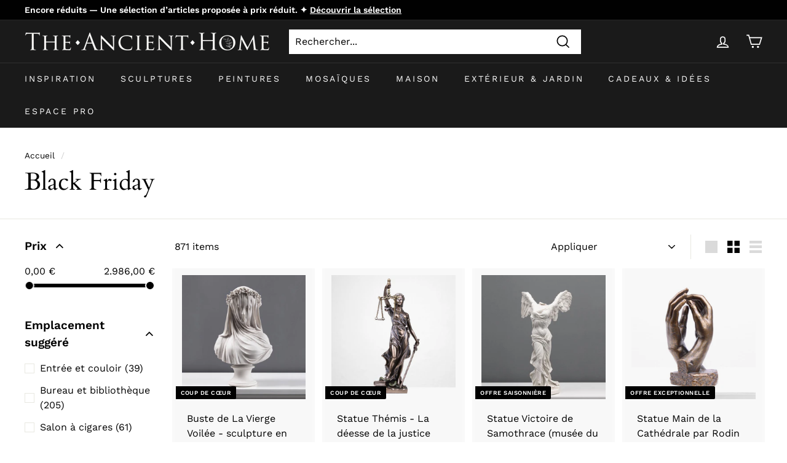

--- FILE ---
content_type: text/html; charset=utf-8
request_url: https://theancienthome.fr/collections/black-friday
body_size: 64007
content:
<!doctype html>
<html class="no-js" lang="fr" dir="ltr">
<head>
	<script src="//theancienthome.fr/cdn/shop/files/pandectes-rules.js?v=9782150803691234010"></script>
	
	<!-- Facebook domain verification for France -->
<meta name="facebook-domain-verification" content="pjs08648zubrqdv1patax1putuj4jb" />

  <meta charset="utf-8">
  <meta http-equiv="X-UA-Compatible" content="IE=edge,chrome=1">
  <meta name="viewport" content="width=device-width,initial-scale=1">
  <meta name="theme-color" content="#000000">
  <link rel="canonical" href="https://theancienthome.fr/collections/black-friday">
  <link rel="preload" as="script" href="//theancienthome.fr/cdn/shop/t/4/assets/theme.js?v=111698498050620409781657108394">
  <link rel="preconnect" href="https://cdn.shopify.com">
  <link rel="preconnect" href="https://fonts.shopifycdn.com">
  <link rel="dns-prefetch" href="https://productreviews.shopifycdn.com">
  <link rel="dns-prefetch" href="https://ajax.googleapis.com">
  <link rel="dns-prefetch" href="https://maps.googleapis.com">
  <link rel="dns-prefetch" href="https://maps.gstatic.com">

    <!-- Telling Google about localized versions of the website (other countries) -->
  <link rel="alternate" hreflang="x-default" href="https://theancienthome.com/" />
  <link rel="alternate" hreflang="en" href="https://theancienthome.com/" />
  <link rel="alternate" hreflang="en-US" href="https://theancienthome.com/" />
  <link rel="alternate" hreflang="en-GB" href="https://theancienthome.com/" />
  <link rel="alternate" hreflang="en-CA" href="https://theancienthome.com/" />
  <link rel="alternate" hreflang="en-AU" href="https://theancienthome.com/" />
  <link rel="alternate" hreflang="hu-HU" href="https://www.theancienthome.hu" />
  <link rel="alternate" hreflang="fr-FR" href="https://theancienthome.fr/" />
  <link rel="alternate" hreflang="fr-BE" href="https://theancienthome.fr/" />
  <link rel="alternate" hreflang="fr-CH" href="https://theancienthome.fr/" />
  <link rel="alternate" hreflang="fr-LU" href="https://theancienthome.fr/" />
  <link rel="alternate" hreflang="es" href="https://theancienthome.es/" />
  <link rel="alternate" hreflang="es-ES" href="https://theancienthome.es/" />
  <link rel="alternate" hreflang="de-DE" href="https://theancienthome.de/" />
  <link rel="alternate" hreflang="de-AT" href="https://theancienthome.de/" />
  <link rel="alternate" hreflang="de-CH" href="https://theancienthome.de/" />
  <link rel="alternate" hreflang="de-LU" href="https://theancienthome.de/" />

  <!-- Google Adwords ================================================== -->
  <!-- Global site tag (gtag.js) - Google Ads: 845856549 -->
<script async src="https://www.googletagmanager.com/gtag/js?id=AW-845856549"></script>
<script>
  window.dataLayer = window.dataLayer || [];
  function gtag(){dataLayer.push(arguments);}
  gtag('js', new Date());

  gtag('config', 'AW-845856549');
</script><link rel="shortcut icon" href="//theancienthome.fr/cdn/shop/files/FAVICON_BLACK_32x32.png?v=1659427166" type="image/png" /><title>Black Friday à Vendre | Magasin de Décorations et Sculptures Uniques
&ndash; The Ancient Home France
</title>
<meta name="description" content="Abonnez-vous à notre liste de diffusion pour recevoir un code de réduction de -20 %!"><meta property="og:site_name" content="The Ancient Home France">
  <meta property="og:url" content="https://theancienthome.fr/collections/black-friday">
  <meta property="og:title" content="Black Friday à Vendre | Magasin de Décorations et Sculptures Uniques">
  <meta property="og:type" content="website">
  <meta property="og:description" content="Abonnez-vous à notre liste de diffusion pour recevoir un code de réduction de -20 %!"><meta property="og:image" content="http://theancienthome.fr/cdn/shop/files/logo-black_372a60f0-d37f-4629-b113-a86a3d6fbf9a_256x256h.webp?v=1657179796">
    <meta property="og:image:secure_url" content="https://theancienthome.fr/cdn/shop/files/logo-black_372a60f0-d37f-4629-b113-a86a3d6fbf9a_256x256h.webp?v=1657179796">
    <meta property="og:image:width" content="1200">
    <meta property="og:image:height" content="628"><meta name="twitter:site" content="@">
  <meta name="twitter:card" content="summary_large_image">
  <meta name="twitter:title" content="Black Friday à Vendre | Magasin de Décorations et Sculptures Uniques">
  <meta name="twitter:description" content="Abonnez-vous à notre liste de diffusion pour recevoir un code de réduction de -20 %!">
<style data-shopify>@font-face {
  font-family: Cardo;
  font-weight: 400;
  font-style: normal;
  font-display: swap;
  src: url("//theancienthome.fr/cdn/fonts/cardo/cardo_n4.8d7bdd0369840597cbb62dc8a447619701d8d34a.woff2") format("woff2"),
       url("//theancienthome.fr/cdn/fonts/cardo/cardo_n4.23b63d1eff80cb5da813c4cccb6427058253ce24.woff") format("woff");
}

  @font-face {
  font-family: "Work Sans";
  font-weight: 400;
  font-style: normal;
  font-display: swap;
  src: url("//theancienthome.fr/cdn/fonts/work_sans/worksans_n4.b7973b3d07d0ace13de1b1bea9c45759cdbe12cf.woff2") format("woff2"),
       url("//theancienthome.fr/cdn/fonts/work_sans/worksans_n4.cf5ceb1e6d373a9505e637c1aff0a71d0959556d.woff") format("woff");
}


  @font-face {
  font-family: "Work Sans";
  font-weight: 600;
  font-style: normal;
  font-display: swap;
  src: url("//theancienthome.fr/cdn/fonts/work_sans/worksans_n6.75811c3bd5161ea6e3ceb2d48ca889388f9bd5fe.woff2") format("woff2"),
       url("//theancienthome.fr/cdn/fonts/work_sans/worksans_n6.defcf26f28f3fa3df4555714d3f2e0f1217d7772.woff") format("woff");
}

  @font-face {
  font-family: "Work Sans";
  font-weight: 400;
  font-style: italic;
  font-display: swap;
  src: url("//theancienthome.fr/cdn/fonts/work_sans/worksans_i4.16ff51e3e71fc1d09ff97b9ff9ccacbeeb384ec4.woff2") format("woff2"),
       url("//theancienthome.fr/cdn/fonts/work_sans/worksans_i4.ed4a1418cba5b7f04f79e4d5c8a5f1a6bd34f23b.woff") format("woff");
}

  @font-face {
  font-family: "Work Sans";
  font-weight: 600;
  font-style: italic;
  font-display: swap;
  src: url("//theancienthome.fr/cdn/fonts/work_sans/worksans_i6.78fba5461dc3c46449871ad9378fc3fd89177502.woff2") format("woff2"),
       url("//theancienthome.fr/cdn/fonts/work_sans/worksans_i6.e96d1853127697ea13d53cd7adc74309426a22a9.woff") format("woff");
}

</style><link href="//theancienthome.fr/cdn/shop/t/4/assets/theme.css?v=73706416116183834441766592581" rel="stylesheet" type="text/css" media="all" />
<style data-shopify>:root {
    --typeHeaderPrimary: Cardo;
    --typeHeaderFallback: serif;
    --typeHeaderSize: 40px;
    --typeHeaderWeight: 400;
    --typeHeaderLineHeight: 1.2;
    --typeHeaderSpacing: 0.0em;

    --typeBasePrimary:"Work Sans";
    --typeBaseFallback:sans-serif;
    --typeBaseSize: 16px;
    --typeBaseWeight: 400;
    --typeBaseSpacing: 0.0em;
    --typeBaseLineHeight: 1.5;

    --colorSmallImageBg: #ffffff;
    --colorSmallImageBgDark: #f7f7f7;
    --colorLargeImageBg: #e7e7e7;
    --colorLargeImageBgLight: #ffffff;

    --iconWeight: 4px;
    --iconLinecaps: miter;

    
      --buttonRadius: 3px;
      --btnPadding: 11px 25px;
    

    
      --roundness: 0px;
    

    
      --gridThickness: 0px;
    

    --productTileMargin: 5%;
    --collectionTileMargin: 5%;

    --swatchSize: 40px;
  }

  @media screen and (max-width: 768px) {
    :root {
      --typeBaseSize: 14px;

      
        --roundness: 0px;
        --btnPadding: 9px 17px;
      
    }
  }</style><script>
    document.documentElement.className = document.documentElement.className.replace('no-js', 'js');

    window.theme = window.theme || {};
    theme.routes = {
      home: "/",
      collections: "/collections",
      cart: "/cart.js",
      cartPage: "/cart",
      cartAdd: "/cart/add.js",
      cartChange: "/cart/change.js",
      search: "/search"
    };
    theme.strings = {
      soldOut: "Épuisé",
      unavailable: "Non disponible",
      inStockLabel: "En stock",
      stockLabel: "",
      willNotShipUntil: "Sera expédié après [date]",
      willBeInStockAfter: "Sera en stock à compter de [date]",
      waitingForStock: "Inventaire sur le chemin",
      savePrice: "Économisez [saved_amount]",
      cartEmpty: "Votre panier est vide.",
      cartTermsConfirmation: "Vous devez accepter  les conitions générales de vente pour vérifier",
      searchCollections: "Collections:",
      searchPages: "Pages:",
      searchArticles: "Des articles:"
    };
    theme.settings = {
      dynamicVariantsEnable: true,
      cartType: "dropdown",
      isCustomerTemplate: false,
      moneyFormat: "{{amount_with_comma_separator}} €",
      saveType: "dollar",
      productImageSize: "square",
      productImageCover: false,
      predictiveSearch: true,
      predictiveSearchType: "product",
      superScriptSetting: false,
      superScriptPrice: false,
      quickView: false,
      quickAdd: false,
      themeName: 'Expanse',
      themeVersion: "3.0.1"
    };
  </script>

  <script>window.performance && window.performance.mark && window.performance.mark('shopify.content_for_header.start');</script><meta name="google-site-verification" content="pKcM15sqgrSdaeUeNvqq2BmCS9RQYLe2PeCqpEERO2U">
<meta id="shopify-digital-wallet" name="shopify-digital-wallet" content="/56045764717/digital_wallets/dialog">
<meta name="shopify-checkout-api-token" content="26921716d99ae5b3762d6d2fe1015ace">
<meta id="in-context-paypal-metadata" data-shop-id="56045764717" data-venmo-supported="false" data-environment="production" data-locale="fr_FR" data-paypal-v4="true" data-currency="EUR">
<link rel="alternate" type="application/atom+xml" title="Feed" href="/collections/black-friday.atom" />
<link rel="next" href="/collections/black-friday?page=2">
<link rel="alternate" type="application/json+oembed" href="https://theancienthome.fr/collections/black-friday.oembed">
<script async="async" src="/checkouts/internal/preloads.js?locale=fr-FR"></script>
<link rel="preconnect" href="https://shop.app" crossorigin="anonymous">
<script async="async" src="https://shop.app/checkouts/internal/preloads.js?locale=fr-FR&shop_id=56045764717" crossorigin="anonymous"></script>
<script id="apple-pay-shop-capabilities" type="application/json">{"shopId":56045764717,"countryCode":"HU","currencyCode":"EUR","merchantCapabilities":["supports3DS"],"merchantId":"gid:\/\/shopify\/Shop\/56045764717","merchantName":"The Ancient Home France","requiredBillingContactFields":["postalAddress","email","phone"],"requiredShippingContactFields":["postalAddress","email","phone"],"shippingType":"shipping","supportedNetworks":["visa","masterCard","amex"],"total":{"type":"pending","label":"The Ancient Home France","amount":"1.00"},"shopifyPaymentsEnabled":true,"supportsSubscriptions":true}</script>
<script id="shopify-features" type="application/json">{"accessToken":"26921716d99ae5b3762d6d2fe1015ace","betas":["rich-media-storefront-analytics"],"domain":"theancienthome.fr","predictiveSearch":true,"shopId":56045764717,"locale":"fr"}</script>
<script>var Shopify = Shopify || {};
Shopify.shop = "ancient-home-france.myshopify.com";
Shopify.locale = "fr";
Shopify.currency = {"active":"EUR","rate":"1.0"};
Shopify.country = "FR";
Shopify.theme = {"name":"Theme export  www-theancienthome-hu-updated-cop...","id":122473480301,"schema_name":"Expanse","schema_version":"3.0.1","theme_store_id":null,"role":"main"};
Shopify.theme.handle = "null";
Shopify.theme.style = {"id":null,"handle":null};
Shopify.cdnHost = "theancienthome.fr/cdn";
Shopify.routes = Shopify.routes || {};
Shopify.routes.root = "/";</script>
<script type="module">!function(o){(o.Shopify=o.Shopify||{}).modules=!0}(window);</script>
<script>!function(o){function n(){var o=[];function n(){o.push(Array.prototype.slice.apply(arguments))}return n.q=o,n}var t=o.Shopify=o.Shopify||{};t.loadFeatures=n(),t.autoloadFeatures=n()}(window);</script>
<script>
  window.ShopifyPay = window.ShopifyPay || {};
  window.ShopifyPay.apiHost = "shop.app\/pay";
  window.ShopifyPay.redirectState = null;
</script>
<script id="shop-js-analytics" type="application/json">{"pageType":"collection"}</script>
<script defer="defer" async type="module" src="//theancienthome.fr/cdn/shopifycloud/shop-js/modules/v2/client.init-shop-cart-sync_XvpUV7qp.fr.esm.js"></script>
<script defer="defer" async type="module" src="//theancienthome.fr/cdn/shopifycloud/shop-js/modules/v2/chunk.common_C2xzKNNs.esm.js"></script>
<script type="module">
  await import("//theancienthome.fr/cdn/shopifycloud/shop-js/modules/v2/client.init-shop-cart-sync_XvpUV7qp.fr.esm.js");
await import("//theancienthome.fr/cdn/shopifycloud/shop-js/modules/v2/chunk.common_C2xzKNNs.esm.js");

  window.Shopify.SignInWithShop?.initShopCartSync?.({"fedCMEnabled":true,"windoidEnabled":true});

</script>
<script>
  window.Shopify = window.Shopify || {};
  if (!window.Shopify.featureAssets) window.Shopify.featureAssets = {};
  window.Shopify.featureAssets['shop-js'] = {"shop-cart-sync":["modules/v2/client.shop-cart-sync_C66VAAYi.fr.esm.js","modules/v2/chunk.common_C2xzKNNs.esm.js"],"init-fed-cm":["modules/v2/client.init-fed-cm_By4eIqYa.fr.esm.js","modules/v2/chunk.common_C2xzKNNs.esm.js"],"shop-button":["modules/v2/client.shop-button_Bz0N9rYp.fr.esm.js","modules/v2/chunk.common_C2xzKNNs.esm.js"],"shop-cash-offers":["modules/v2/client.shop-cash-offers_B90ok608.fr.esm.js","modules/v2/chunk.common_C2xzKNNs.esm.js","modules/v2/chunk.modal_7MqWQJ87.esm.js"],"init-windoid":["modules/v2/client.init-windoid_CdJe_Ee3.fr.esm.js","modules/v2/chunk.common_C2xzKNNs.esm.js"],"shop-toast-manager":["modules/v2/client.shop-toast-manager_kCJHoUCw.fr.esm.js","modules/v2/chunk.common_C2xzKNNs.esm.js"],"init-shop-email-lookup-coordinator":["modules/v2/client.init-shop-email-lookup-coordinator_BPuRLqHy.fr.esm.js","modules/v2/chunk.common_C2xzKNNs.esm.js"],"init-shop-cart-sync":["modules/v2/client.init-shop-cart-sync_XvpUV7qp.fr.esm.js","modules/v2/chunk.common_C2xzKNNs.esm.js"],"avatar":["modules/v2/client.avatar_BTnouDA3.fr.esm.js"],"pay-button":["modules/v2/client.pay-button_CmFhG2BZ.fr.esm.js","modules/v2/chunk.common_C2xzKNNs.esm.js"],"init-customer-accounts":["modules/v2/client.init-customer-accounts_C5-IhKGM.fr.esm.js","modules/v2/client.shop-login-button_DrlPOW6Z.fr.esm.js","modules/v2/chunk.common_C2xzKNNs.esm.js","modules/v2/chunk.modal_7MqWQJ87.esm.js"],"init-shop-for-new-customer-accounts":["modules/v2/client.init-shop-for-new-customer-accounts_Cv1WqR1n.fr.esm.js","modules/v2/client.shop-login-button_DrlPOW6Z.fr.esm.js","modules/v2/chunk.common_C2xzKNNs.esm.js","modules/v2/chunk.modal_7MqWQJ87.esm.js"],"shop-login-button":["modules/v2/client.shop-login-button_DrlPOW6Z.fr.esm.js","modules/v2/chunk.common_C2xzKNNs.esm.js","modules/v2/chunk.modal_7MqWQJ87.esm.js"],"init-customer-accounts-sign-up":["modules/v2/client.init-customer-accounts-sign-up_Dqgdz3C3.fr.esm.js","modules/v2/client.shop-login-button_DrlPOW6Z.fr.esm.js","modules/v2/chunk.common_C2xzKNNs.esm.js","modules/v2/chunk.modal_7MqWQJ87.esm.js"],"shop-follow-button":["modules/v2/client.shop-follow-button_D7RRykwK.fr.esm.js","modules/v2/chunk.common_C2xzKNNs.esm.js","modules/v2/chunk.modal_7MqWQJ87.esm.js"],"checkout-modal":["modules/v2/client.checkout-modal_NILs_SXn.fr.esm.js","modules/v2/chunk.common_C2xzKNNs.esm.js","modules/v2/chunk.modal_7MqWQJ87.esm.js"],"lead-capture":["modules/v2/client.lead-capture_CSmE_fhP.fr.esm.js","modules/v2/chunk.common_C2xzKNNs.esm.js","modules/v2/chunk.modal_7MqWQJ87.esm.js"],"shop-login":["modules/v2/client.shop-login_CKcjyRl_.fr.esm.js","modules/v2/chunk.common_C2xzKNNs.esm.js","modules/v2/chunk.modal_7MqWQJ87.esm.js"],"payment-terms":["modules/v2/client.payment-terms_eoGasybT.fr.esm.js","modules/v2/chunk.common_C2xzKNNs.esm.js","modules/v2/chunk.modal_7MqWQJ87.esm.js"]};
</script>
<script id="__st">var __st={"a":56045764717,"offset":3600,"reqid":"8872439d-aca7-46d7-a123-25a5da8b20fb-1768787671","pageurl":"theancienthome.fr\/collections\/black-friday","u":"389698049032","p":"collection","rtyp":"collection","rid":275311034477};</script>
<script>window.ShopifyPaypalV4VisibilityTracking = true;</script>
<script id="captcha-bootstrap">!function(){'use strict';const t='contact',e='account',n='new_comment',o=[[t,t],['blogs',n],['comments',n],[t,'customer']],c=[[e,'customer_login'],[e,'guest_login'],[e,'recover_customer_password'],[e,'create_customer']],r=t=>t.map((([t,e])=>`form[action*='/${t}']:not([data-nocaptcha='true']) input[name='form_type'][value='${e}']`)).join(','),a=t=>()=>t?[...document.querySelectorAll(t)].map((t=>t.form)):[];function s(){const t=[...o],e=r(t);return a(e)}const i='password',u='form_key',d=['recaptcha-v3-token','g-recaptcha-response','h-captcha-response',i],f=()=>{try{return window.sessionStorage}catch{return}},m='__shopify_v',_=t=>t.elements[u];function p(t,e,n=!1){try{const o=window.sessionStorage,c=JSON.parse(o.getItem(e)),{data:r}=function(t){const{data:e,action:n}=t;return t[m]||n?{data:e,action:n}:{data:t,action:n}}(c);for(const[e,n]of Object.entries(r))t.elements[e]&&(t.elements[e].value=n);n&&o.removeItem(e)}catch(o){console.error('form repopulation failed',{error:o})}}const l='form_type',E='cptcha';function T(t){t.dataset[E]=!0}const w=window,h=w.document,L='Shopify',v='ce_forms',y='captcha';let A=!1;((t,e)=>{const n=(g='f06e6c50-85a8-45c8-87d0-21a2b65856fe',I='https://cdn.shopify.com/shopifycloud/storefront-forms-hcaptcha/ce_storefront_forms_captcha_hcaptcha.v1.5.2.iife.js',D={infoText:'Protégé par hCaptcha',privacyText:'Confidentialité',termsText:'Conditions'},(t,e,n)=>{const o=w[L][v],c=o.bindForm;if(c)return c(t,g,e,D).then(n);var r;o.q.push([[t,g,e,D],n]),r=I,A||(h.body.append(Object.assign(h.createElement('script'),{id:'captcha-provider',async:!0,src:r})),A=!0)});var g,I,D;w[L]=w[L]||{},w[L][v]=w[L][v]||{},w[L][v].q=[],w[L][y]=w[L][y]||{},w[L][y].protect=function(t,e){n(t,void 0,e),T(t)},Object.freeze(w[L][y]),function(t,e,n,w,h,L){const[v,y,A,g]=function(t,e,n){const i=e?o:[],u=t?c:[],d=[...i,...u],f=r(d),m=r(i),_=r(d.filter((([t,e])=>n.includes(e))));return[a(f),a(m),a(_),s()]}(w,h,L),I=t=>{const e=t.target;return e instanceof HTMLFormElement?e:e&&e.form},D=t=>v().includes(t);t.addEventListener('submit',(t=>{const e=I(t);if(!e)return;const n=D(e)&&!e.dataset.hcaptchaBound&&!e.dataset.recaptchaBound,o=_(e),c=g().includes(e)&&(!o||!o.value);(n||c)&&t.preventDefault(),c&&!n&&(function(t){try{if(!f())return;!function(t){const e=f();if(!e)return;const n=_(t);if(!n)return;const o=n.value;o&&e.removeItem(o)}(t);const e=Array.from(Array(32),(()=>Math.random().toString(36)[2])).join('');!function(t,e){_(t)||t.append(Object.assign(document.createElement('input'),{type:'hidden',name:u})),t.elements[u].value=e}(t,e),function(t,e){const n=f();if(!n)return;const o=[...t.querySelectorAll(`input[type='${i}']`)].map((({name:t})=>t)),c=[...d,...o],r={};for(const[a,s]of new FormData(t).entries())c.includes(a)||(r[a]=s);n.setItem(e,JSON.stringify({[m]:1,action:t.action,data:r}))}(t,e)}catch(e){console.error('failed to persist form',e)}}(e),e.submit())}));const S=(t,e)=>{t&&!t.dataset[E]&&(n(t,e.some((e=>e===t))),T(t))};for(const o of['focusin','change'])t.addEventListener(o,(t=>{const e=I(t);D(e)&&S(e,y())}));const B=e.get('form_key'),M=e.get(l),P=B&&M;t.addEventListener('DOMContentLoaded',(()=>{const t=y();if(P)for(const e of t)e.elements[l].value===M&&p(e,B);[...new Set([...A(),...v().filter((t=>'true'===t.dataset.shopifyCaptcha))])].forEach((e=>S(e,t)))}))}(h,new URLSearchParams(w.location.search),n,t,e,['guest_login'])})(!0,!0)}();</script>
<script integrity="sha256-4kQ18oKyAcykRKYeNunJcIwy7WH5gtpwJnB7kiuLZ1E=" data-source-attribution="shopify.loadfeatures" defer="defer" src="//theancienthome.fr/cdn/shopifycloud/storefront/assets/storefront/load_feature-a0a9edcb.js" crossorigin="anonymous"></script>
<script crossorigin="anonymous" defer="defer" src="//theancienthome.fr/cdn/shopifycloud/storefront/assets/shopify_pay/storefront-65b4c6d7.js?v=20250812"></script>
<script data-source-attribution="shopify.dynamic_checkout.dynamic.init">var Shopify=Shopify||{};Shopify.PaymentButton=Shopify.PaymentButton||{isStorefrontPortableWallets:!0,init:function(){window.Shopify.PaymentButton.init=function(){};var t=document.createElement("script");t.src="https://theancienthome.fr/cdn/shopifycloud/portable-wallets/latest/portable-wallets.fr.js",t.type="module",document.head.appendChild(t)}};
</script>
<script data-source-attribution="shopify.dynamic_checkout.buyer_consent">
  function portableWalletsHideBuyerConsent(e){var t=document.getElementById("shopify-buyer-consent"),n=document.getElementById("shopify-subscription-policy-button");t&&n&&(t.classList.add("hidden"),t.setAttribute("aria-hidden","true"),n.removeEventListener("click",e))}function portableWalletsShowBuyerConsent(e){var t=document.getElementById("shopify-buyer-consent"),n=document.getElementById("shopify-subscription-policy-button");t&&n&&(t.classList.remove("hidden"),t.removeAttribute("aria-hidden"),n.addEventListener("click",e))}window.Shopify?.PaymentButton&&(window.Shopify.PaymentButton.hideBuyerConsent=portableWalletsHideBuyerConsent,window.Shopify.PaymentButton.showBuyerConsent=portableWalletsShowBuyerConsent);
</script>
<script data-source-attribution="shopify.dynamic_checkout.cart.bootstrap">document.addEventListener("DOMContentLoaded",(function(){function t(){return document.querySelector("shopify-accelerated-checkout-cart, shopify-accelerated-checkout")}if(t())Shopify.PaymentButton.init();else{new MutationObserver((function(e,n){t()&&(Shopify.PaymentButton.init(),n.disconnect())})).observe(document.body,{childList:!0,subtree:!0})}}));
</script>
<link id="shopify-accelerated-checkout-styles" rel="stylesheet" media="screen" href="https://theancienthome.fr/cdn/shopifycloud/portable-wallets/latest/accelerated-checkout-backwards-compat.css" crossorigin="anonymous">
<style id="shopify-accelerated-checkout-cart">
        #shopify-buyer-consent {
  margin-top: 1em;
  display: inline-block;
  width: 100%;
}

#shopify-buyer-consent.hidden {
  display: none;
}

#shopify-subscription-policy-button {
  background: none;
  border: none;
  padding: 0;
  text-decoration: underline;
  font-size: inherit;
  cursor: pointer;
}

#shopify-subscription-policy-button::before {
  box-shadow: none;
}

      </style>

<script>window.performance && window.performance.mark && window.performance.mark('shopify.content_for_header.end');</script>

  <script src="//theancienthome.fr/cdn/shop/t/4/assets/vendor-scripts-v2.js" defer="defer"></script>
  <script src="//theancienthome.fr/cdn/shop/t/4/assets/theme.js?v=111698498050620409781657108394" defer="defer"></script><!-- ADDED schema for google merchant center for the first order promotion -->
  

  
<!-- BEGIN app block: shopify://apps/pandectes-gdpr/blocks/banner/58c0baa2-6cc1-480c-9ea6-38d6d559556a -->
  
    
      <!-- TCF is active, scripts are loaded above -->
      
        <script>
          if (!window.PandectesRulesSettings) {
            window.PandectesRulesSettings = {"store":{"id":56045764717,"adminMode":false,"headless":false,"storefrontRootDomain":"","checkoutRootDomain":"","storefrontAccessToken":""},"banner":{"revokableTrigger":false,"cookiesBlockedByDefault":"7","hybridStrict":false,"isActive":true},"geolocation":{"auOnly":false,"brOnly":false,"caOnly":false,"chOnly":false,"euOnly":false,"jpOnly":false,"nzOnly":false,"thOnly":false,"zaOnly":false,"canadaOnly":false,"globalVisibility":true},"blocker":{"isActive":false,"googleConsentMode":{"isActive":true,"id":"","analyticsId":"G-33VF1JSQY6","adwordsId":"AW-845856549","adStorageCategory":4,"analyticsStorageCategory":2,"functionalityStorageCategory":1,"personalizationStorageCategory":1,"securityStorageCategory":0,"customEvent":true,"redactData":false,"urlPassthrough":false,"dataLayerProperty":"dataLayer","waitForUpdate":0,"useNativeChannel":true},"facebookPixel":{"isActive":false,"id":"","ldu":false},"microsoft":{"isActive":false,"uetTags":""},"rakuten":{"isActive":false,"cmp":false,"ccpa":false},"gpcIsActive":true,"klaviyoIsActive":true,"defaultBlocked":7,"patterns":{"whiteList":[],"blackList":{"1":[],"2":[],"4":[],"8":[]},"iframesWhiteList":[],"iframesBlackList":{"1":[],"2":[],"4":[],"8":[]},"beaconsWhiteList":[],"beaconsBlackList":{"1":[],"2":[],"4":[],"8":[]}}}};
            const rulesScript = document.createElement('script');
            window.PandectesRulesSettings.auto = true;
            rulesScript.src = "https://cdn.shopify.com/extensions/019bd005-1071-7566-a990-dd9df4dd4365/gdpr-228/assets/pandectes-rules.js";
            const firstChild = document.head.firstChild;
            document.head.insertBefore(rulesScript, firstChild);
          }
        </script>
      
      <script>
        
          window.PandectesSettings = {"store":{"id":56045764717,"plan":"plus","theme":"Theme export  www-theancienthome-hu-updated-cop...","primaryLocale":"fr","adminMode":false,"headless":false,"storefrontRootDomain":"","checkoutRootDomain":"","storefrontAccessToken":""},"tsPublished":1748597965,"declaration":{"showPurpose":false,"showProvider":false,"declIntroText":"Nous utilisons des cookies pour optimiser les fonctionnalités du site Web, analyser les performances et vous offrir une expérience personnalisée. Certains cookies sont indispensables au bon fonctionnement et au bon fonctionnement du site Web. Ces cookies ne peuvent pas être désactivés. Dans cette fenêtre, vous pouvez gérer vos préférences en matière de cookies.","showDateGenerated":true},"language":{"unpublished":[],"languageMode":"Single","fallbackLanguage":"fr","languageDetection":"browser","languagesSupported":[]},"texts":{"managed":{"headerText":{"fr":"Nous respectons votre vie privée"},"consentText":{"fr":"Ce site utilise des cookies pour vous garantir la meilleure expérience."},"linkText":{"fr":"Apprendre encore plus"},"imprintText":{"fr":"Imprimer"},"googleLinkText":{"fr":"Conditions de confidentialité de Google"},"allowButtonText":{"fr":"J'accepte"},"denyButtonText":{"fr":"Déclin"},"dismissButtonText":{"fr":"D'accord"},"leaveSiteButtonText":{"fr":"Quitter ce site"},"preferencesButtonText":{"fr":"Préférences"},"cookiePolicyText":{"fr":"Politique de cookies"},"preferencesPopupTitleText":{"fr":"Gérer les préférences de consentement"},"preferencesPopupIntroText":{"fr":"Nous utilisons des cookies pour optimiser les fonctionnalités du site Web, analyser les performances et vous offrir une expérience personnalisée. Certains cookies sont indispensables au bon fonctionnement et au bon fonctionnement du site. Ces cookies ne peuvent pas être désactivés. Dans cette fenêtre, vous pouvez gérer votre préférence de cookies."},"preferencesPopupSaveButtonText":{"fr":"Enregistrer les préférences"},"preferencesPopupCloseButtonText":{"fr":"proche"},"preferencesPopupAcceptAllButtonText":{"fr":"Accepter tout"},"preferencesPopupRejectAllButtonText":{"fr":"Tout rejeter"},"cookiesDetailsText":{"fr":"Détails des cookies"},"preferencesPopupAlwaysAllowedText":{"fr":"Toujours activé"},"accessSectionParagraphText":{"fr":"Vous avez le droit de pouvoir accéder à vos données à tout moment."},"accessSectionTitleText":{"fr":"Portabilité des données"},"accessSectionAccountInfoActionText":{"fr":"Données personnelles"},"accessSectionDownloadReportActionText":{"fr":"Tout télécharger"},"accessSectionGDPRRequestsActionText":{"fr":"Demandes des personnes concernées"},"accessSectionOrdersRecordsActionText":{"fr":"Ordres"},"rectificationSectionParagraphText":{"fr":"Vous avez le droit de demander la mise à jour de vos données chaque fois que vous le jugez approprié."},"rectificationSectionTitleText":{"fr":"Rectification des données"},"rectificationCommentPlaceholder":{"fr":"Décrivez ce que vous souhaitez mettre à jour"},"rectificationCommentValidationError":{"fr":"Un commentaire est requis"},"rectificationSectionEditAccountActionText":{"fr":"Demander une mise à jour"},"erasureSectionTitleText":{"fr":"Droit à l'oubli"},"erasureSectionParagraphText":{"fr":"Vous avez le droit de demander que toutes vos données soient effacées. Après cela, vous ne pourrez plus accéder à votre compte."},"erasureSectionRequestDeletionActionText":{"fr":"Demander la suppression des données personnelles"},"consentDate":{"fr":"Date de consentement"},"consentId":{"fr":"ID de consentement"},"consentSectionChangeConsentActionText":{"fr":"Modifier la préférence de consentement"},"consentSectionConsentedText":{"fr":"Vous avez consenti à la politique de cookies de ce site Web sur"},"consentSectionNoConsentText":{"fr":"Vous n'avez pas consenti à la politique de cookies de ce site Web."},"consentSectionTitleText":{"fr":"Votre consentement aux cookies"},"consentStatus":{"fr":"Préférence de consentement"},"confirmationFailureMessage":{"fr":"Votre demande n'a pas été vérifiée. Veuillez réessayer et si le problème persiste, contactez le propriétaire du magasin pour obtenir de l'aide"},"confirmationFailureTitle":{"fr":"Un problème est survenu"},"confirmationSuccessMessage":{"fr":"Nous reviendrons rapidement vers vous quant à votre demande."},"confirmationSuccessTitle":{"fr":"Votre demande est vérifiée"},"guestsSupportEmailFailureMessage":{"fr":"Votre demande n'a pas été soumise. Veuillez réessayer et si le problème persiste, contactez le propriétaire du magasin pour obtenir de l'aide."},"guestsSupportEmailFailureTitle":{"fr":"Un problème est survenu"},"guestsSupportEmailPlaceholder":{"fr":"Adresse e-mail"},"guestsSupportEmailSuccessMessage":{"fr":"Si vous êtes inscrit en tant que client de ce magasin, vous recevrez bientôt un e-mail avec des instructions sur la marche à suivre."},"guestsSupportEmailSuccessTitle":{"fr":"Merci pour votre requête"},"guestsSupportEmailValidationError":{"fr":"L'email n'est pas valide"},"guestsSupportInfoText":{"fr":"Veuillez vous connecter avec votre compte client pour continuer."},"submitButton":{"fr":"Soumettre"},"submittingButton":{"fr":"Soumission..."},"cancelButton":{"fr":"Annuler"},"declIntroText":{"fr":"Nous utilisons des cookies pour optimiser les fonctionnalités du site Web, analyser les performances et vous offrir une expérience personnalisée. Certains cookies sont indispensables au bon fonctionnement et au bon fonctionnement du site Web. Ces cookies ne peuvent pas être désactivés. Dans cette fenêtre, vous pouvez gérer vos préférences en matière de cookies."},"declName":{"fr":"Nom"},"declPurpose":{"fr":"But"},"declType":{"fr":"Type"},"declRetention":{"fr":"Rétention"},"declProvider":{"fr":"Fournisseur"},"declFirstParty":{"fr":"Première partie"},"declThirdParty":{"fr":"Tierce partie"},"declSeconds":{"fr":"secondes"},"declMinutes":{"fr":"minutes"},"declHours":{"fr":"heures"},"declDays":{"fr":"jours"},"declMonths":{"fr":"mois"},"declYears":{"fr":"années"},"declSession":{"fr":"Session"},"declDomain":{"fr":"Domaine"},"declPath":{"fr":"Chemin"}},"categories":{"strictlyNecessaryCookiesTitleText":{"fr":"Cookies strictement nécessaires"},"strictlyNecessaryCookiesDescriptionText":{"fr":"Ces cookies sont essentiels pour vous permettre de vous déplacer sur le site Web et d'utiliser ses fonctionnalités, telles que l'accès aux zones sécurisées du site Web. Le site Web ne peut pas fonctionner correctement sans ces cookies."},"functionalityCookiesTitleText":{"fr":"Cookies fonctionnels"},"functionalityCookiesDescriptionText":{"fr":"Ces cookies permettent au site de fournir des fonctionnalités et une personnalisation améliorées. Ils peuvent être définis par nous ou par des fournisseurs tiers dont nous avons ajouté les services à nos pages. Si vous n'autorisez pas ces cookies, certains ou tous ces services peuvent ne pas fonctionner correctement."},"performanceCookiesTitleText":{"fr":"Cookies de performances"},"performanceCookiesDescriptionText":{"fr":"Ces cookies nous permettent de surveiller et d'améliorer les performances de notre site Web. Par exemple, ils nous permettent de compter les visites, d'identifier les sources de trafic et de voir quelles parties du site sont les plus populaires."},"targetingCookiesTitleText":{"fr":"Ciblage des cookies"},"targetingCookiesDescriptionText":{"fr":"Ces cookies peuvent être installés via notre site par nos partenaires publicitaires. Ils peuvent être utilisés par ces sociétés pour établir un profil de vos intérêts et vous montrer des publicités pertinentes sur d'autres sites. Ils ne stockent pas directement d'informations personnelles, mais sont basés sur l'identification unique de votre navigateur et de votre appareil Internet. Si vous n'autorisez pas ces cookies, vous bénéficierez d'une publicité moins ciblée."},"unclassifiedCookiesTitleText":{"fr":"Cookies non classés"},"unclassifiedCookiesDescriptionText":{"fr":"Les cookies non classés sont des cookies que nous sommes en train de classer avec les fournisseurs de cookies individuels."}},"auto":{}},"library":{"previewMode":false,"fadeInTimeout":0,"defaultBlocked":7,"showLink":true,"showImprintLink":false,"showGoogleLink":true,"enabled":true,"cookie":{"expiryDays":365,"secure":true,"domain":""},"dismissOnScroll":false,"dismissOnWindowClick":false,"dismissOnTimeout":false,"palette":{"popup":{"background":"#FFFFFF","backgroundForCalculations":{"a":1,"b":255,"g":255,"r":255},"text":"#000000"},"button":{"background":"transparent","backgroundForCalculations":{"a":1,"b":255,"g":255,"r":255},"text":"#000000","textForCalculation":{"a":1,"b":0,"g":0,"r":0},"border":"#000000"}},"content":{"href":"https://theancienthome.fr/pages/politique-de-protection-des-donnees","imprintHref":"/","close":"&#10005;","target":"_blank","logo":"<img class=\"cc-banner-logo\" style=\"max-height: 40px;\" src=\"https://ancient-home-france.myshopify.com/cdn/shop/files/pandectes-banner-logo.png\" alt=\"logo\" />"},"window":"<div role=\"dialog\" aria-live=\"polite\" aria-label=\"cookieconsent\" aria-describedby=\"cookieconsent:desc\" id=\"pandectes-banner\" class=\"cc-window-wrapper cc-overlay-wrapper\"><div class=\"pd-cookie-banner-window cc-window {{classes}}\"><!--googleoff: all-->{{children}}<!--googleon: all--></div></div>","compliance":{"custom":"<div class=\"cc-compliance cc-highlight\">{{preferences}}{{allow}}</div>"},"type":"custom","layouts":{"basic":"{{logo}}{{messagelink}}{{compliance}}"},"position":"overlay","theme":"wired","revokable":false,"animateRevokable":false,"revokableReset":false,"revokableLogoUrl":"https://ancient-home-france.myshopify.com/cdn/shop/files/pandectes-reopen-logo.png","revokablePlacement":"bottom-left","revokableMarginHorizontal":15,"revokableMarginVertical":15,"static":false,"autoAttach":true,"hasTransition":true,"blacklistPage":[""],"elements":{"close":"<button aria-label=\"close\" type=\"button\" tabindex=\"0\" class=\"cc-close\">{{close}}</button>","dismiss":"<button type=\"button\" tabindex=\"0\" class=\"cc-btn cc-btn-decision cc-dismiss\">{{dismiss}}</button>","allow":"<button type=\"button\" tabindex=\"0\" class=\"cc-btn cc-btn-decision cc-allow\">{{allow}}</button>","deny":"<button type=\"button\" tabindex=\"0\" class=\"cc-btn cc-btn-decision cc-deny\">{{deny}}</button>","preferences":"<button tabindex=\"0\" type=\"button\" class=\"cc-btn cc-settings\" onclick=\"Pandectes.fn.openPreferences()\">{{preferences}}</button>"}},"geolocation":{"auOnly":false,"brOnly":false,"caOnly":false,"chOnly":false,"euOnly":false,"jpOnly":false,"nzOnly":false,"thOnly":false,"zaOnly":false,"canadaOnly":false,"globalVisibility":true},"dsr":{"guestsSupport":true,"accessSectionDownloadReportAuto":false},"banner":{"resetTs":1726237577,"extraCss":"        .cc-banner-logo {max-width: 24em!important;}    @media(min-width: 768px) {.cc-window.cc-floating{max-width: 24em!important;width: 24em!important;}}    .cc-message, .pd-cookie-banner-window .cc-header, .cc-logo {text-align: left}    .cc-window-wrapper{z-index: 2147483647;-webkit-transition: opacity 1s ease;  transition: opacity 1s ease;}    .cc-window{z-index: 2147483647;font-family: inherit;}    .pd-cookie-banner-window .cc-header{font-family: inherit;}    .pd-cp-ui{font-family: inherit; background-color: #FFFFFF;color:#000000;}    button.pd-cp-btn, a.pd-cp-btn{}    input + .pd-cp-preferences-slider{background-color: rgba(0, 0, 0, 0.3)}    .pd-cp-scrolling-section::-webkit-scrollbar{background-color: rgba(0, 0, 0, 0.3)}    input:checked + .pd-cp-preferences-slider{background-color: rgba(0, 0, 0, 1)}    .pd-cp-scrolling-section::-webkit-scrollbar-thumb {background-color: rgba(0, 0, 0, 1)}    .pd-cp-ui-close{color:#000000;}    .pd-cp-preferences-slider:before{background-color: #FFFFFF}    .pd-cp-title:before {border-color: #000000!important}    .pd-cp-preferences-slider{background-color:#000000}    .pd-cp-toggle{color:#000000!important}    @media(max-width:699px) {.pd-cp-ui-close-top svg {fill: #000000}}    .pd-cp-toggle:hover,.pd-cp-toggle:visited,.pd-cp-toggle:active{color:#000000!important}    .pd-cookie-banner-window {box-shadow: 0 0 18px rgb(0 0 0 / 20%);}  ","customJavascript":{"useButtons":true},"showPoweredBy":false,"logoHeight":40,"revokableTrigger":false,"hybridStrict":false,"cookiesBlockedByDefault":"7","isActive":true,"implicitSavePreferences":true,"cookieIcon":false,"blockBots":false,"showCookiesDetails":true,"hasTransition":true,"blockingPage":false,"showOnlyLandingPage":false,"leaveSiteUrl":"https://www.google.com","linkRespectStoreLang":false},"cookies":{"0":[{"name":"localization","type":"http","domain":"theancienthome.fr","path":"/","provider":"Shopify","firstParty":true,"retention":"1 year(s)","expires":1,"unit":"declYears","purpose":{"fr":"Localisation de boutique Shopify"}},{"name":"secure_customer_sig","type":"http","domain":"theancienthome.fr","path":"/","provider":"Shopify","firstParty":true,"retention":"1 year(s)","expires":1,"unit":"declYears","purpose":{"fr":"Utilisé en relation avec la connexion client."}},{"name":"_tracking_consent","type":"http","domain":".theancienthome.fr","path":"/","provider":"Shopify","firstParty":true,"retention":"1 year(s)","expires":1,"unit":"declYears","purpose":{"fr":"Préférences de suivi."}},{"name":"_cmp_a","type":"http","domain":".theancienthome.fr","path":"/","provider":"Shopify","firstParty":true,"retention":"1 day(s)","expires":1,"unit":"declDays","purpose":{"fr":"Utilisé pour gérer les paramètres de confidentialité des clients."}},{"name":"keep_alive","type":"http","domain":"theancienthome.fr","path":"/","provider":"Shopify","firstParty":true,"retention":"30 minute(s)","expires":30,"unit":"declMinutes","purpose":{"fr":"Utilisé en relation avec la localisation de l'acheteur."}},{"name":"locale_bar_accepted","type":"http","domain":"theancienthome.fr","path":"/","provider":"Shopify","firstParty":true,"retention":"Session","expires":-55,"unit":"declYears","purpose":{"fr":"Ce cookie est fourni par l&#39;application Géolocalisation et permet de charger la barre."}},{"name":"_shopify_essential","type":"http","domain":"theancienthome.fr","path":"/","provider":"Shopify","firstParty":true,"retention":"1 year(s)","expires":1,"unit":"declYears","purpose":{"fr":"Utilisé sur la page des comptes."}}],"1":[],"2":[],"4":[{"name":"_gcl_au","type":"http","domain":".theancienthome.fr","path":"/","provider":"Google","firstParty":true,"retention":"3 month(s)","expires":3,"unit":"declMonths","purpose":{"fr":"Le cookie est placé par Google Tag Manager pour suivre les conversions."}}],"8":[{"name":"__v_anl__u__","type":"http","domain":"theancienthome.fr","path":"/","provider":"Unknown","firstParty":true,"retention":"1 ","expires":1,"unit":"declSession","purpose":{"fr":""}},{"name":"__v_anl__cct__","type":"http","domain":"theancienthome.fr","path":"/","provider":"Unknown","firstParty":true,"retention":"1 month(s)","expires":1,"unit":"declMonths","purpose":{"fr":""}},{"name":"__cflb","type":"http","domain":"api2.hcaptcha.com","path":"/","provider":"Unknown","firstParty":false,"retention":"30 minute(s)","expires":30,"unit":"declMinutes","purpose":{"fr":""}},{"name":"__v_anl__oct__","type":"http","domain":"theancienthome.fr","path":"/","provider":"Unknown","firstParty":true,"retention":"1 month(s)","expires":1,"unit":"declMonths","purpose":{"fr":""}}]},"blocker":{"isActive":false,"googleConsentMode":{"id":"","analyticsId":"G-33VF1JSQY6","adwordsId":"AW-845856549","isActive":true,"adStorageCategory":4,"analyticsStorageCategory":2,"personalizationStorageCategory":1,"functionalityStorageCategory":1,"customEvent":true,"securityStorageCategory":0,"redactData":false,"urlPassthrough":false,"dataLayerProperty":"dataLayer","waitForUpdate":0,"useNativeChannel":true},"facebookPixel":{"id":"","isActive":false,"ldu":false},"microsoft":{"isActive":false,"uetTags":""},"rakuten":{"isActive":false,"cmp":false,"ccpa":false},"klaviyoIsActive":true,"gpcIsActive":true,"defaultBlocked":7,"patterns":{"whiteList":[],"blackList":{"1":[],"2":[],"4":[],"8":[]},"iframesWhiteList":[],"iframesBlackList":{"1":[],"2":[],"4":[],"8":[]},"beaconsWhiteList":[],"beaconsBlackList":{"1":[],"2":[],"4":[],"8":[]}}}};
        
        window.addEventListener('DOMContentLoaded', function(){
          const script = document.createElement('script');
          
            script.src = "https://cdn.shopify.com/extensions/019bd005-1071-7566-a990-dd9df4dd4365/gdpr-228/assets/pandectes-core.js";
          
          script.defer = true;
          document.body.appendChild(script);
        })
      </script>
    
  


<!-- END app block --><!-- BEGIN app block: shopify://apps/klaviyo-email-marketing-sms/blocks/klaviyo-onsite-embed/2632fe16-c075-4321-a88b-50b567f42507 -->












  <script async src="https://static.klaviyo.com/onsite/js/YxzPYN/klaviyo.js?company_id=YxzPYN"></script>
  <script>!function(){if(!window.klaviyo){window._klOnsite=window._klOnsite||[];try{window.klaviyo=new Proxy({},{get:function(n,i){return"push"===i?function(){var n;(n=window._klOnsite).push.apply(n,arguments)}:function(){for(var n=arguments.length,o=new Array(n),w=0;w<n;w++)o[w]=arguments[w];var t="function"==typeof o[o.length-1]?o.pop():void 0,e=new Promise((function(n){window._klOnsite.push([i].concat(o,[function(i){t&&t(i),n(i)}]))}));return e}}})}catch(n){window.klaviyo=window.klaviyo||[],window.klaviyo.push=function(){var n;(n=window._klOnsite).push.apply(n,arguments)}}}}();</script>

  




  <script>
    window.klaviyoReviewsProductDesignMode = false
  </script>







<!-- END app block --><!-- BEGIN app block: shopify://apps/vitals/blocks/app-embed/aeb48102-2a5a-4f39-bdbd-d8d49f4e20b8 --><link rel="preconnect" href="https://appsolve.io/" /><link rel="preconnect" href="https://cdn-sf.vitals.app/" /><script data-ver="58" id="vtlsAebData" class="notranslate">window.vtlsLiquidData = window.vtlsLiquidData || {};window.vtlsLiquidData.buildId = 56176;

window.vtlsLiquidData.apiHosts = {
	...window.vtlsLiquidData.apiHosts,
	"1": "https://appsolve.io"
};
	window.vtlsLiquidData.moduleSettings = {"21":{"142":true,"143":"left","144":0,"145":0,"190":true,"216":"d0af62","217":false,"218":0,"219":0,"220":"center","248":true,"278":"ffffff","279":true,"280":"ffffff","281":"eaeaea","287":"avis","288":"Voir d'autres avis","289":"Rédiger un avis","290":"Partagez votre expérience","291":"Évaluation","292":"Nom","293":"Avis","294":"Nous aimerions voir une photo","295":"Soumettre un avis","296":"Annuler","297":"Pas encore d'avis. Laissez un premier avis.","333":8,"334":30,"335":8,"336":20,"410":true,"447":"Merci d'avoir ajouté votre avis !","481":"{{ stars }} {{ averageRating }} ({{ totalReviews }} {{ reviewsTranslation }})","482":"{{ stars }} ({{ totalReviews }})","483":19,"484":18,"494":2,"504":"Il est uniquement possible d'importer les fichiers d'image","507":true,"508":"E-mail","510":"00a332","563":"Impossible d'ajouter l'avis. Si le problème persiste, veuillez nous contacter.","598":"Réponse du magasin","688":"Nos produits font fureur dans le monde entier !","689":"Clients satisfaits","691":false,"745":true,"746":"columns","747":true,"748":"d0af62","752":"Acheteur vérifié","787":"columns","788":true,"793":"000000","794":"ffffff","846":"5e5e5e","877":"222222","878":"737373","879":"f7f7f7","880":"5e5e5e","948":0,"949":0,"951":"{}","994":"Nos clients nous adorent","996":1,"1002":4,"1003":false,"1005":false,"1034":false,"1038":8,"1039":8,"1040":8,"1041":8,"1042":30,"1043":20,"1044":"columns","1045":true,"1046":"5e5e5e","1047":"5e5e5e","1048":"222222","1061":false,"1062":0,"1063":0,"1064":"Collecté par","1065":"De {{reviews_count}} avis","1067":true,"1068":false,"1069":true,"1070":true,"1072":"{}","1073":"left","1074":"center","1078":true,"1089":"{}","1090":0},"48":{"469":true,"491":true,"588":true,"595":false,"603":"","605":"","606":"","781":true,"783":1,"876":0,"1076":true,"1105":0}};

window.vtlsLiquidData.shopThemeName = "Expanse";window.vtlsLiquidData.settingTranslation = {"21":{"287":{"fr":"avis"},"288":{"fr":"Voir d'autres avis"},"289":{"fr":"Rédiger un avis"},"290":{"fr":"Partagez votre expérience"},"291":{"fr":"Évaluation"},"292":{"fr":"Nom"},"293":{"fr":"Avis"},"294":{"fr":"Nous aimerions voir une photo"},"295":{"fr":"Soumettre un avis"},"296":{"fr":"Annuler"},"297":{"fr":"Pas encore d'avis. Laissez un premier avis."},"447":{"fr":"Merci d'avoir ajouté votre avis !"},"481":{"fr":"{{ stars }} {{ averageRating }} ({{ totalReviews }} {{ reviewsTranslation }})"},"482":{"fr":"{{ stars }} ({{ totalReviews }})"},"504":{"fr":"Il est uniquement possible d'importer les fichiers d'image"},"508":{"fr":"E-mail"},"563":{"fr":"Impossible d'ajouter l'avis. Si le problème persiste, veuillez nous contacter."},"598":{"fr":"Réponse du magasin"},"688":{"fr":"Nos produits font fureur dans le monde entier !"},"689":{"fr":"Clients satisfaits"},"752":{"fr":"Acheteur vérifié"},"994":{"fr":"Nos clients nous adorent"},"1064":{"fr":"Collecté par"},"1065":{"fr":"De {{reviews_count}} avis"}}};window.vtlsLiquidData.shopSettings={};window.vtlsLiquidData.shopSettings.cartType="dropdown";window.vtlsLiquidData.spat="789123b1efdf6f81caa855e6d65e5169";window.vtlsLiquidData.shopInfo={id:56045764717,domain:"theancienthome.fr",shopifyDomain:"ancient-home-france.myshopify.com",primaryLocaleIsoCode: "fr",defaultCurrency:"EUR",enabledCurrencies:["EUR"],moneyFormat:"{{amount_with_comma_separator}} €",moneyWithCurrencyFormat:"{{amount_with_space_separator}} EUR",appId:"1",appName:"Vitals",};window.vtlsLiquidData.acceptedScopes = {"1":[26,25,27,28,29,30,31,32,33,34,35,36,37,38,22,2,8,14,20,24,16,18,10,13,21,4,11,1,7,3,19,23,15,17,9,12,47,48,49,51,46,53,50,52]};window.vtlsLiquidData.collection = {
	"allProductsCount": 871,
	"productsCount": 871,
	"productsSize": 52
};window.vtlsLiquidData.cacheKeys = [1768394969,1732706065,0,1732706065,1768394969,0,0,1768394969 ];</script><script id="vtlsAebDynamicFunctions" class="notranslate">window.vtlsLiquidData = window.vtlsLiquidData || {};window.vtlsLiquidData.dynamicFunctions = ({$,vitalsGet,vitalsSet,VITALS_GET_$_DESCRIPTION,VITALS_GET_$_END_SECTION,VITALS_GET_$_ATC_FORM,VITALS_GET_$_ATC_BUTTON,submit_button,form_add_to_cart,cartItemVariantId,VITALS_EVENT_CART_UPDATED,VITALS_EVENT_DISCOUNTS_LOADED,VITALS_EVENT_RENDER_CAROUSEL_STARS,VITALS_EVENT_RENDER_COLLECTION_STARS,VITALS_EVENT_SMART_BAR_RENDERED,VITALS_EVENT_SMART_BAR_CLOSED,VITALS_EVENT_TABS_RENDERED,VITALS_EVENT_VARIANT_CHANGED,VITALS_EVENT_ATC_BUTTON_FOUND,VITALS_IS_MOBILE,VITALS_PAGE_TYPE,VITALS_APPEND_CSS,VITALS_HOOK__CAN_EXECUTE_CHECKOUT,VITALS_HOOK__GET_CUSTOM_CHECKOUT_URL_PARAMETERS,VITALS_HOOK__GET_CUSTOM_VARIANT_SELECTOR,VITALS_HOOK__GET_IMAGES_DEFAULT_SIZE,VITALS_HOOK__ON_CLICK_CHECKOUT_BUTTON,VITALS_HOOK__DONT_ACCELERATE_CHECKOUT,VITALS_HOOK__ON_ATC_STAY_ON_THE_SAME_PAGE,VITALS_HOOK__CAN_EXECUTE_ATC,VITALS_FLAG__IGNORE_VARIANT_ID_FROM_URL,VITALS_FLAG__UPDATE_ATC_BUTTON_REFERENCE,VITALS_FLAG__UPDATE_CART_ON_CHECKOUT,VITALS_FLAG__USE_CAPTURE_FOR_ATC_BUTTON,VITALS_FLAG__USE_FIRST_ATC_SPAN_FOR_PRE_ORDER,VITALS_FLAG__USE_HTML_FOR_STICKY_ATC_BUTTON,VITALS_FLAG__STOP_EXECUTION,VITALS_FLAG__USE_CUSTOM_COLLECTION_FILTER_DROPDOWN,VITALS_FLAG__PRE_ORDER_START_WITH_OBSERVER,VITALS_FLAG__PRE_ORDER_OBSERVER_DELAY,VITALS_FLAG__ON_CHECKOUT_CLICK_USE_CAPTURE_EVENT,handle,}) => {return {"147": {"location":"description","locator":"after"},};};</script><script id="vtlsAebDocumentInjectors" class="notranslate">window.vtlsLiquidData = window.vtlsLiquidData || {};window.vtlsLiquidData.documentInjectors = ({$,vitalsGet,vitalsSet,VITALS_IS_MOBILE,VITALS_APPEND_CSS}) => {const documentInjectors = {};documentInjectors["1"]={};documentInjectors["1"]["d"]=[];documentInjectors["1"]["d"]["0"]={};documentInjectors["1"]["d"]["0"]["a"]=null;documentInjectors["1"]["d"]["0"]["s"]=".collapsibles-wrapper";documentInjectors["2"]={};documentInjectors["2"]["d"]=[];documentInjectors["2"]["d"]["0"]={};documentInjectors["2"]["d"]["0"]["a"]={"l":"append"};documentInjectors["2"]["d"]["0"]["s"]=".main-content";documentInjectors["4"]={};documentInjectors["4"]["d"]=[];documentInjectors["4"]["d"]["0"]={};documentInjectors["4"]["d"]["0"]["a"]=[];documentInjectors["4"]["d"]["0"]["s"]=".product-single__title";documentInjectors["4"]["d"]["1"]={};documentInjectors["4"]["d"]["1"]["a"]=null;documentInjectors["4"]["d"]["1"]["s"]="h2";documentInjectors["6"]={};documentInjectors["6"]["d"]=[];documentInjectors["6"]["d"]["0"]={};documentInjectors["6"]["d"]["0"]["a"]=null;documentInjectors["6"]["d"]["0"]["s"]="#CollectionAjaxContent";documentInjectors["12"]={};documentInjectors["12"]["d"]=[];documentInjectors["12"]["d"]["0"]={};documentInjectors["12"]["d"]["0"]["a"]=[];documentInjectors["12"]["d"]["0"]["s"]="form[action*=\"\/cart\/add\"]:visible:not([id*=\"product-form-installment\"]):not([id*=\"product-installment-form\"]):not(.vtls-exclude-atc-injector *)";documentInjectors["12"]["d"]["1"]={};documentInjectors["12"]["d"]["1"]["a"]=null;documentInjectors["12"]["d"]["1"]["s"]=".product-single__form";documentInjectors["11"]={};documentInjectors["11"]["d"]=[];documentInjectors["11"]["d"]["0"]={};documentInjectors["11"]["d"]["0"]["a"]={"ctx":"inside","last":false};documentInjectors["11"]["d"]["0"]["s"]="[type=\"submit\"]:not(.swym-button)";documentInjectors["11"]["d"]["1"]={};documentInjectors["11"]["d"]["1"]["a"]={"ctx":"inside","last":false};documentInjectors["11"]["d"]["1"]["s"]="[name=\"add\"]:not(.swym-button)";return documentInjectors;};</script><script id="vtlsAebBundle" src="https://cdn-sf.vitals.app/assets/js/bundle-587197b595124a8bab3b2832228eb470.js" async></script>

<!-- END app block --><!-- BEGIN app block: shopify://apps/wrapped/blocks/app-embed/1714fc7d-e525-4a14-8c3e-1b6ed95734c5 --><script type="module" src="https://cdn.shopify.com/storefront/web-components.js"></script>
<!-- BEGIN app snippet: app-embed.settings --><script type="text/javascript">
  window.Wrapped = { ...window.Wrapped };
  window.Wrapped.options = {"product":{"settings":{"optionMode":"basic","visibilityTag":"wrapped:blocks:hide","giftMessage":true,"giftMessageMaxChars":120,"giftSender":false,"giftReceiver":false,"giftMessageRequired":true,"giftSenderRequired":false,"giftReceiverRequired":false,"giftMessageEmoji":true,"giftSenderEmoji":true,"giftReceiverEmoji":true,"giftOptionLabels":{"primary":"Select a gift option"},"giftCheckboxLabels":{"primary":"🎁 Optionnel : Prêt à offrir"},"giftMessageLabels":{"primary":"Ajoutez votre message personnel (champ obligatoire)"},"giftMessagePlaceholderLabels":{"primary":"Écrivez votre message ici…"},"giftSenderLabels":{"primary":"From"},"giftSenderPlaceholderLabels":{"primary":"Sender name"},"giftReceiverLabels":{"primary":"To"},"giftReceiverPlaceholderLabels":{"primary":"Receiver name"},"saveLabels":{"primary":"Save"},"removeLabels":{"primary":"Remove"},"unavailableLabels":{"primary":"Unavailable"},"visibilityHelperLabels":{"primary":"Unavailable for one or more items in your cart"},"requiredFieldLabels":{"primary":"Please fill out this field."},"emojiFieldLabels":{"primary":"Emoji characters are not permitted."},"ordersLimitReached":false,"multipleGiftVariants":null},"datafields":{"checkbox":"Gifting","message":"Gift Message","sender":"Gift Sender","receiver":"Gift Receiver","variant":"Gift Option"},"blocks":[]}};
  window.Wrapped.settings = {"activated":false,"debug":false,"scripts":null,"styles":null,"skipFetchInterceptor":false,"skipXhrInterceptor":false,"token":"53804a5eafaf0e37c890ce995dda3bdc"};
  window.Wrapped.settings.block = {"extension_background_primary_color":"#ffffff","extension_background_secondary_color":"#f3f3f3","extension_border_color":"#a1a1a1","border_width":1,"border_radius":3,"spacing_scale":"--wrapped-spacing-scale-base","hover_style":"--wrapped-hover-style-light","font_color":"#000000","font_secondary_color":"#333333","font_scale":100,"form_element_text_color":"#333333","background_color":"#ffffff","border_color":"#000000","checkbox_radio_color":"rgba(0,0,0,0)","primary_button_text":"#000000","primary_button_surface":"#f9f9f9","primary_button_border":"rgba(0,0,0,0)","secondary_button_text":"#333333","secondary_button_surface":"#0000000f","secondary_button_border":"rgba(0,0,0,0)","media_fit":"fill","gift_thumbnail_size":75,"gift_thumbnail_position":"--wrapped-thumbnail-position-start"};
  window.Wrapped.settings.market = null;

  if (window.Wrapped.settings.debug) {
    const logStyle = 'background-color:black;color:#ffc863;font-size:12px;font-weight:400;padding:12px;border-radius:10px;'
    console.log('%c Gift options by Wrapped | Learn more at https://apps.shopify.com/wrapped', logStyle)
    console.debug('[wrapped:booting]', window.Wrapped)
  }
</script>
<!-- END app snippet --><!-- BEGIN app snippet: app-embed.styles -->
<style type="text/css">
:root {
  --wrapped-background-color: #ffffff;

  --wrapped-extension-background-primary-color: #ffffff;
  --wrapped-extension-background-secondary-color: #f3f3f3;

  --wrapped-extension-border-color: #a1a1a1;

  --wrapped-border-color: #000000;
  
  
    --wrapped-border-radius: min(3px, 24px);
  
  --wrapped-border-width: 1px;

  --wrapped-checkbox-accent-color: rgba(0,0,0,0);

  --wrapped-checkbox--label-left: flex-start;
  --wrapped-checkbox--label-center: center;
  --wrapped-checkbox--label-right: flex-end;

  --wrapped-default-padding: 0.5em;
  --wrapped-container-padding: 0.5em;

  --wrapped-font-color: #000000;
  --wrapped-font-size-default: 16px;
  --wrapped-font-scale: 1.0;

  --wrapped-font-size: calc(var(--wrapped-font-size-default) * var(--wrapped-font-scale));
  --wrapped-font-size-small: calc(var(--wrapped-font-size) * 0.8);
  --wrapped-font-size-smaller: calc(var(--wrapped-font-size) * 0.7);
  --wrapped-font-size-smallest: calc(var(--wrapped-font-size) * 0.65);

  --wrapped-component-bottom-padding: 0.5em;

  --wrapped-feature-max-height: 500px;

  --wrapped-textarea-min-height: 80px;

  --wrapped-thumbnail-position-start: -1;
  --wrapped-thumbnail-position-end: 2;
  --wrapped-thumbnail-position: var(--wrapped-thumbnail-position-start, -1);
  --wrapped-thumbnail-size: clamp(40px, 75px, 200px);

  --wrapped-extension-margin-block-start: 1em;
  --wrapped-extension-margin-block-end: 2em;

  --wrapped-unavailable-gift-variant-opacity: 0.4;
}


wrapped-extension {
  background-color: var(--wrapped-extension-background-primary-color) !important;
  border: 1px solid var(--wrapped-extension-border-color) !important;
  border-radius: var(--wrapped-border-radius) !important;
  display: block;
  color: var(--wrapped-font-color) !important;
  font-size: var(--wrapped-font-size) !important;
  height: fit-content !important;
  margin-block-start: var(--wrapped-extension-margin-block-start) !important;
  margin-block-end: var(--wrapped-extension-margin-block-end) !important;
  min-width: unset !important;
  max-width: 640px !important;
  overflow: hidden !important;
  padding: unset !important;
  width: unset !important;

  &:has([part="provider"][gift-variants-unavailable="true"]) {
    display: none !important;
  }
  &:has([part="provider"][is-filtered="true"]) {
    display: none !important;
  }
  &:has([part="provider"][is-gift-option="true"]) {
    display: none !important;
  }
  &:has([part="provider"][is-hidden="true"]) {
    border: none !important;
    display: none !important;
  }

  &:has(wrapped-cart-list-provider) {
    margin-left: auto !important;
    margin-right: 0 !important;
  }

  &[target-group="drawer"]:has(wrapped-cart-list-provider) {
    max-width: unset !important;
    margin-left: unset !important;
    margin-right: unset !important;
    margin-block-end: calc(var(--wrapped-extension-margin-block-end) * 0.5) !important;
  }
}

wrapped-extension * {
  font-size: inherit;
  font-family: inherit;
  color: inherit;
  letter-spacing: normal !important;
  line-height: normal !important;
  text-transform: unset !important;
  visibility: inherit !important;

  & input[type=text]::-webkit-input-placeholder, textarea::-webkit-input-placeholder, select::-webkit-input-placeholder {
    color: revert !important;
    opacity: revert !important;
  }
}

wrapped-extension [part="provider"] {
  display: flex;
  flex-direction: column;

  & [part="feature"][enabled="false"] {
    display: none;
    opacity: 0;
    visibility: hidden;
  }

  &[is-checked="true"] {
    &:has([enabled="true"]:not([singular="true"]):not([feature="checkbox"])) {
      & [feature="checkbox"] {
        border-bottom: 1px solid var(--wrapped-extension-border-color);
      }
    }

    & [part="feature"] {
      opacity: 1;
      max-height: var(--wrapped-feature-max-height);
      visibility: visible;
    }
  }

  &[hidden-checkbox="true"] {
    & [part="feature"] {
      opacity: 1;
      max-height: var(--wrapped-feature-max-height);
      visibility: visible;
    }

    & [feature="checkbox"] {
      display: none;
      opacity: 0;
      visibility: hidden;
    }

    
    &[is-checked="false"][has-gift-variants="true"] {
      & [feature="message"], [feature="sender-receiver"] {
        & input, textarea, span {
          pointer-events: none !important;
          cursor: none;
          opacity: 0.5;
        }
      }
    }
  }

  
  &[limited="true"] {
    cursor: none !important;
    pointer-events: none !important;
    opacity: 0.6 !important;

    & [part="container"] {
      & label {
        pointer-events: none !important;
      }
    }
  }

  
  &[saving="true"] {
    & [part="container"] {
      & label {
        pointer-events: none !important;

        & input[type="checkbox"], input[type="radio"], span {
          opacity: 0.7 !important;
          transition: opacity 300ms cubic-bezier(0.25, 0.1, 0.25, 1);
        }
      }

      & select {
        pointer-events: none !important;
        opacity: 0.7 !important;
        outline: none;
      }
    }
  }
}


wrapped-extension [part="feature"]:not([feature="checkbox"]) {
  background-color: var(--wrapped-extension-background-secondary-color);
  max-height: 0;
  opacity: 0;
  visibility: hidden;
  transition: padding-top 0.2s, opacity 0.2s, visibility 0.2s, max-height 0.2s cubic-bezier(0.42, 0, 0.58, 1);
}

wrapped-extension [part="feature"] {
  overflow: hidden !important;

  & [part="container"] {
    display: flex;
    flex-direction: column;
    row-gap: 0.25em;

    & label {
      align-items: center !important;
      column-gap: var(--wrapped-default-padding) !important;
      cursor: pointer !important;
      display: flex;
      line-height: normal !important;
      margin: 0 !important;
      pointer-events: auto !important;
      text-align: left !important;
      text-transform: unset !important;
    }
  }
}

wrapped-extension [feature="checkbox"] [part="container"] {
  padding: var(--wrapped-container-padding);

  & label {
    padding: 0 !important;

    & input[type="checkbox"] {
      cursor: pointer;
      appearance: auto !important;
      clip: unset !important;
      display: inline-block !important;
      height: var(--wrapped-font-size) !important;
      margin: 0  !important;
      min-height: revert !important;
      position: unset !important;
      top: unset !important;
      width: var(--wrapped-font-size) !important;

      &::before {
        content: unset !important;
      }
      &::after {
        content: unset !important;
      }

      &:checked::before {
        content: unset !important;
      }

      &:checked::after {
        content: unset !important;
      }
    }

    & span {
      &[part="label"] {
        border: unset !important;
        flex-grow: 1;
        padding: unset !important;
      }

      &[part="pricing"] {
        align-content: center;
        font-size: var(--wrapped-font-size-small);
        white-space: nowrap;
      }

      &[part="thumbnail"] {
        background-color: var(--wrapped-background-color);
        background-size: cover;
        background-position: center;
        background-repeat: no-repeat;
        border: 1px solid #ddd;
        border-color: var(--wrapped-border-color);
        border-radius: var(--wrapped-border-radius);
        min-height: var(--wrapped-thumbnail-size);
        max-height: var(--wrapped-thumbnail-size);
        min-width: var(--wrapped-thumbnail-size);
        max-width: var(--wrapped-thumbnail-size);
        height: 100%;
        width: 100%;
        display: inline-block;
        overflow: hidden;
        vertical-align: middle;
        order: var(--wrapped-thumbnail-position);

        
        margin-right: 0.6em;
        

        
      }
    }
  }

  
}

wrapped-extension [hidden-checkbox="false"] [feature="variant"][enabled="true"][singular="true"] {
  display: none;
}

wrapped-extension [feature="variant"] [part="container"] {
  padding: var(--wrapped-container-padding) var(--wrapped-container-padding) 0;

  & fieldset {
    background-color: var(--wrapped-background-color) !important;
    border-color: var(--wrapped-border-color) !important;
    border-radius: var(--wrapped-border-radius) !important;
    border-style: solid !important;
    border-width: var(--wrapped-border-width) !important;
    color: var(--wrapped-font-color) !important;
    font-family: inherit;
    font-size: calc(var(--wrapped-font-size) * 0.9) !important;
    margin-bottom: 0.5em !important;
    margin-left: 0 !important;
    margin-right: 0 !important;
    overflow-x: hidden !important;
    overflow-y: scroll !important;
    padding: 0 !important;
    max-height: calc(calc(var(--wrapped-feature-max-height) * 0.5) - calc(var(--wrapped-container-padding) * 4)) !important;
    min-width: 100% !important;
    max-width: 100% !important;
    width: 100% !important;
    -webkit-appearance: auto !important;
    -moz-appearance: auto !important;

    & label {
      background-color: initial;
      container-type: inline-size;
      padding: var(--wrapped-default-padding) calc(var(--wrapped-default-padding) / 2);
      margin-bottom: 0 !important;
      transition: background-color 0.1s, box-shadow 0.1s ease-out;
      transition-delay: 0.1s;
      width: auto;

      & input[type="radio"] {
        appearance: auto !important;
        clip: unset !important;
        cursor: default;
        display: inline-block !important;
        height: var(--wrapped-font-size) !important;
        margin: 0  !important;
        min-height: revert !important;
        position: unset !important;
        top: unset !important;
        vertical-align: top;
        width: var(--wrapped-font-size) !important;

        
      }

      & div[part="wrapper"] {
        display: flex;
        flex-direction: row;
        flex-grow: 1;

        & span {
          border: unset !important;
          font-size: var(--wrapped-font-size-small);

          &[part="title"] {
            width: 100%;
          }

          &[part="pricing"] {
            padding-right: calc(var(--wrapped-default-padding) / 2);
            white-space: nowrap;
          }
        }
      }

      @container (max-width: 400px) {
        div[part="wrapper"] {
          flex-direction: column;
        }
      }

      &[data-available="false"] {
        opacity: var(--wrapped-unavailable-gift-variant-opacity) !important;
        pointer-events: none !important;
      }

      &[data-filtered="true"] {
        opacity: var(--wrapped-unavailable-gift-variant-opacity) !important;
        pointer-events: none !important;
      }

      &:has(input:checked) {
        background-color: var(--wrapped-extension-background-secondary-color);
        box-shadow: inset 0px 10px 10px -10px rgba(0, 0, 0, 0.029);
      }

      &:hover {
        background-color: var(--wrapped-extension-background-secondary-color);
        box-shadow: inset 0px 10px 10px -10px rgba(0, 0, 0, 0.029);
        transition-delay: 0s;
      }
    }
  }

  & select {
    background-color: var(--wrapped-background-color) !important;
    background-image: none !important;
    border-color: var(--wrapped-border-color) !important;
    border-radius: var(--wrapped-border-radius) !important;
    border-style: solid !important;
    border-width: var(--wrapped-border-width) !important;
    color: var(--wrapped-font-color) !important;
    font-family: inherit;
    font-size: var(--wrapped-font-size-small) !important;
    height: auto;
    margin-bottom: 0.5em !important;
    padding: var(--wrapped-default-padding) !important;
    min-width: 100% !important;
    max-width: 100% !important;
    width: 100% !important;
    -webkit-appearance: auto !important;
    -moz-appearance: auto !important;
  }
}

wrapped-extension [feature="variant"][singular="true"] [part="container"] {
  & fieldset {
    display: none;
  }

  & select {
    display: none;
  }
}


wrapped-extension [feature="variant"][selector-type="images"] [part="container"] {
  & fieldset {
    & label {
      flex-direction: row;

      & input[type="radio"] {
        appearance: none !important;
        background-color: var(--wrapped-background-color) !important;
        background-position: center !important;
        background-repeat: no-repeat !important;
        background-size: cover !important;
        border-color: lightgrey !important;
        border-width: 0.2em !important;
        border-style: solid !important;
        border-radius: 0.4em !important;
        box-sizing: border-box !important;
        flex: 0 0 auto !important;
        width: var(--wrapped-thumbnail-size) !important;
        height: var(--wrapped-thumbnail-size) !important;
        min-width: 40px !important;
        max-width: 200px !important;
        -webkit-appearance: none !important;

        &:checked {
          
          border-color: var(--wrapped-border-color) !important;
          

          &::before {
            background-color: unset;
          }
        }
      }

      & div[part="wrapper"] {
        flex-direction: column;
      }
    }

    
    @media (max-width: 640px) {
      & label {
        flex-direction: column;

        & div[part="wrapper"] {
          padding-top: var(--wrapped-container-padding);
          width: 100%;
        }
      }
    }
  }
}


wrapped-extension [feature="variant"][selector-type="images-modern"] [part="container"] {
  & fieldset {
    background: none !important;
    border: none !important;
    display: grid !important;
    gap: calc(var(--wrapped-component-bottom-padding) * 0.8) !important;

    & label {
      opacity: 0.8 !important;

      margin: var(--wrapped-border-width) !important;
      flex-direction: row !important;
      padding: 2px !important;
      padding-right: var(--wrapped-container-padding) !important;

      box-sizing: border-box !important;
      box-shadow: 0 0 0 var(--wrapped-border-width) transparent !important;

      background-color: var(--wrapped-background-color) !important;
      border-color: color-mix(in srgb, var(--wrapped-border-color) 25%, transparent) !important;
      border-radius: var(--wrapped-border-radius) !important;
      border-style: solid !important;
      border-width: var(--wrapped-border-width) !important;
      color: var(--wrapped-font-color) !important;

      transition: box-shadow 0.2s cubic-bezier(0.25, 0.1, 0.25, 1),
                  border-color 0.2s cubic-bezier(0.25, 0.1, 0.25, 1),
                  opacity 0.1s cubic-bezier(0.25, 0.1, 0.25, 1) !important;

      & input[type="radio"] {
        cursor: pointer;
        appearance: none !important;
        background-color: var(--wrapped-background-color) !important;
        background-position: center !important;
        background-repeat: no-repeat !important;
        background-size: cover !important;
        border: none !important;
        border-radius: max(0px, calc(var(--wrapped-border-radius) - 2px)) !important;
        box-sizing: border-box !important;
        flex: 0 0 auto !important;
        width: var(--wrapped-thumbnail-size) !important;
        height: var(--wrapped-thumbnail-size) !important;
        min-width: 40px !important;
        max-width: 200px !important;
        -webkit-appearance: none !important;

        &:checked {
          
          border-color: var(--wrapped-border-color) !important;
          

          &::before {
            background-color: unset;
          }
        }
      }

      & div[part="wrapper"] {
        flex-direction: row;
        gap: var(--wrapped-container-padding);
      }

      &:has(input:checked) {
        border-color: var(--wrapped-checkbox-accent-color) !important;
        border-width: var(--wrapped-border-width) !important;
        box-shadow: 0 0 0 var(--wrapped-border-width) var(--wrapped-checkbox-accent-color) !important;

        pointer-events: none !important;
        opacity: 1 !important;
      }

      &:hover {
        opacity: 1 !important;
      }

      &[data-available="false"] {
        opacity: var(--wrapped-unavailable-gift-variant-opacity) !important;
        pointer-events: none !important;
      }

      &[data-filtered="true"] {
        opacity: var(--wrapped-unavailable-gift-variant-opacity) !important;
        pointer-events: none !important;
      }
    }
  }
}

wrapped-extension [feature="message"] [part="container"] {
  padding: var(--wrapped-container-padding);

  & textarea {
    background-color: var(--wrapped-background-color) !important;
    border-color: var(--wrapped-border-color) !important;
    border-radius: var(--wrapped-border-radius) !important;
    border-style: solid !important;
    border-width: var(--wrapped-border-width) !important;
    box-sizing: border-box;
    color: var(--wrapped-font-color) !important;
    font-size: var(--wrapped-font-size-small) !important;
    font-family: inherit;
    margin: 0 !important;
    min-height: var(--wrapped-textarea-min-height) !important;
    max-width: unset !important;
    min-width: unset !important;
    outline: none !important;
    padding: var(--wrapped-default-padding) !important;
    pointer-events: auto !important;
    width: 100% !important;
  }

  & [part="message-counter"] {
    align-self: flex-end !important;
    font-size: var(--wrapped-font-size-smallest) !important;
  }
}

wrapped-extension [feature="sender-receiver"] [part="container"] {
  flex-direction: row;
  justify-content: space-between;
  gap: 0.5em;
  padding: var(--wrapped-container-padding) var(--wrapped-container-padding) 0;

  & input[type="text"] {
    background-color: var(--wrapped-background-color) !important;
    border-color: var(--wrapped-border-color) !important;
    border-radius: var(--wrapped-border-radius) !important;
    border-style: solid !important;
    border-width: var(--wrapped-border-width) !important;
    box-sizing: border-box;
    box-shadow: none !important;
    color: var(--wrapped-font-color) !important;
    font-family: inherit;
    font-size: var(--wrapped-font-size-small) !important;
    height: auto;
    margin-bottom: 0.5em !important;
    max-width: 100% !important;
    min-width: 100% !important;
    outline: none !important;
    padding: var(--wrapped-default-padding) !important;
    text-indent: revert;
    width: 100% !important;
    -webkit-appearance: auto !important;
    -moz-appearance: auto !important;
  }

  & [part="sender"], [part="receiver"] {
    width: 100% !important;
  }
}

wrapped-extension [feature="sender-receiver"][fields="receiver"] [part="sender"],
wrapped-extension [feature="sender-receiver"][fields="sender"] [part="receiver"] {
  display: none;
}


body:has(wrapped-extension):has(wrapped-product-provider[bundles="false"][is-checked="true"]) {
  & shopify-accelerated-checkout {
    opacity: 0.5 !important;
    pointer-events: none !important;
  }
}
body:has(wrapped-gift-block[target-group="product-page"][gifting]) {
  & shopify-accelerated-checkout {
    opacity: 0.5 !important;
    pointer-events: none !important;
  }
}
</style>
<!-- END app snippet --><!-- BEGIN app snippet: app-embed.customizations --><script type="text/javascript">
  // store customizations
  if (window.Wrapped?.settings?.styles) {
    const styleElement = document.createElement('style')
    styleElement.type = 'text/css'
    styleElement.appendChild(document.createTextNode(window.Wrapped.settings.styles))
    document.head.appendChild(styleElement)
  }

  if (window.Wrapped?.settings?.scripts) {
    const scriptElement = document.createElement('script')
    scriptElement.type = 'text/javascript'
    scriptElement.appendChild(document.createTextNode(window.Wrapped.settings.scripts))
    document.head.appendChild(scriptElement)
  }

  // theme customizations
  if (window.Wrapped?.theme?.styles) {
    const styleElement = document.createElement('style')
    styleElement.type = 'text/css'
    styleElement.appendChild(document.createTextNode(window.Wrapped.theme.styles))
    document.head.appendChild(styleElement)
  }

  if (window.Wrapped?.theme?.scripts) {
    const scriptElement = document.createElement('script')
    scriptElement.type = 'text/javascript'
    scriptElement.appendChild(document.createTextNode(window.Wrapped.theme.scripts))
    document.head.appendChild(scriptElement)
  }
</script>
<!-- END app snippet -->


<!-- END app block --><script src="https://cdn.shopify.com/extensions/019bcd04-8580-7352-82f2-7ada1a3785cf/wrapped-1716/assets/wrapped-app-embed.js" type="text/javascript" defer="defer"></script>
<link href="https://monorail-edge.shopifysvc.com" rel="dns-prefetch">
<script>(function(){if ("sendBeacon" in navigator && "performance" in window) {try {var session_token_from_headers = performance.getEntriesByType('navigation')[0].serverTiming.find(x => x.name == '_s').description;} catch {var session_token_from_headers = undefined;}var session_cookie_matches = document.cookie.match(/_shopify_s=([^;]*)/);var session_token_from_cookie = session_cookie_matches && session_cookie_matches.length === 2 ? session_cookie_matches[1] : "";var session_token = session_token_from_headers || session_token_from_cookie || "";function handle_abandonment_event(e) {var entries = performance.getEntries().filter(function(entry) {return /monorail-edge.shopifysvc.com/.test(entry.name);});if (!window.abandonment_tracked && entries.length === 0) {window.abandonment_tracked = true;var currentMs = Date.now();var navigation_start = performance.timing.navigationStart;var payload = {shop_id: 56045764717,url: window.location.href,navigation_start,duration: currentMs - navigation_start,session_token,page_type: "collection"};window.navigator.sendBeacon("https://monorail-edge.shopifysvc.com/v1/produce", JSON.stringify({schema_id: "online_store_buyer_site_abandonment/1.1",payload: payload,metadata: {event_created_at_ms: currentMs,event_sent_at_ms: currentMs}}));}}window.addEventListener('pagehide', handle_abandonment_event);}}());</script>
<script id="web-pixels-manager-setup">(function e(e,d,r,n,o){if(void 0===o&&(o={}),!Boolean(null===(a=null===(i=window.Shopify)||void 0===i?void 0:i.analytics)||void 0===a?void 0:a.replayQueue)){var i,a;window.Shopify=window.Shopify||{};var t=window.Shopify;t.analytics=t.analytics||{};var s=t.analytics;s.replayQueue=[],s.publish=function(e,d,r){return s.replayQueue.push([e,d,r]),!0};try{self.performance.mark("wpm:start")}catch(e){}var l=function(){var e={modern:/Edge?\/(1{2}[4-9]|1[2-9]\d|[2-9]\d{2}|\d{4,})\.\d+(\.\d+|)|Firefox\/(1{2}[4-9]|1[2-9]\d|[2-9]\d{2}|\d{4,})\.\d+(\.\d+|)|Chrom(ium|e)\/(9{2}|\d{3,})\.\d+(\.\d+|)|(Maci|X1{2}).+ Version\/(15\.\d+|(1[6-9]|[2-9]\d|\d{3,})\.\d+)([,.]\d+|)( \(\w+\)|)( Mobile\/\w+|) Safari\/|Chrome.+OPR\/(9{2}|\d{3,})\.\d+\.\d+|(CPU[ +]OS|iPhone[ +]OS|CPU[ +]iPhone|CPU IPhone OS|CPU iPad OS)[ +]+(15[._]\d+|(1[6-9]|[2-9]\d|\d{3,})[._]\d+)([._]\d+|)|Android:?[ /-](13[3-9]|1[4-9]\d|[2-9]\d{2}|\d{4,})(\.\d+|)(\.\d+|)|Android.+Firefox\/(13[5-9]|1[4-9]\d|[2-9]\d{2}|\d{4,})\.\d+(\.\d+|)|Android.+Chrom(ium|e)\/(13[3-9]|1[4-9]\d|[2-9]\d{2}|\d{4,})\.\d+(\.\d+|)|SamsungBrowser\/([2-9]\d|\d{3,})\.\d+/,legacy:/Edge?\/(1[6-9]|[2-9]\d|\d{3,})\.\d+(\.\d+|)|Firefox\/(5[4-9]|[6-9]\d|\d{3,})\.\d+(\.\d+|)|Chrom(ium|e)\/(5[1-9]|[6-9]\d|\d{3,})\.\d+(\.\d+|)([\d.]+$|.*Safari\/(?![\d.]+ Edge\/[\d.]+$))|(Maci|X1{2}).+ Version\/(10\.\d+|(1[1-9]|[2-9]\d|\d{3,})\.\d+)([,.]\d+|)( \(\w+\)|)( Mobile\/\w+|) Safari\/|Chrome.+OPR\/(3[89]|[4-9]\d|\d{3,})\.\d+\.\d+|(CPU[ +]OS|iPhone[ +]OS|CPU[ +]iPhone|CPU IPhone OS|CPU iPad OS)[ +]+(10[._]\d+|(1[1-9]|[2-9]\d|\d{3,})[._]\d+)([._]\d+|)|Android:?[ /-](13[3-9]|1[4-9]\d|[2-9]\d{2}|\d{4,})(\.\d+|)(\.\d+|)|Mobile Safari.+OPR\/([89]\d|\d{3,})\.\d+\.\d+|Android.+Firefox\/(13[5-9]|1[4-9]\d|[2-9]\d{2}|\d{4,})\.\d+(\.\d+|)|Android.+Chrom(ium|e)\/(13[3-9]|1[4-9]\d|[2-9]\d{2}|\d{4,})\.\d+(\.\d+|)|Android.+(UC? ?Browser|UCWEB|U3)[ /]?(15\.([5-9]|\d{2,})|(1[6-9]|[2-9]\d|\d{3,})\.\d+)\.\d+|SamsungBrowser\/(5\.\d+|([6-9]|\d{2,})\.\d+)|Android.+MQ{2}Browser\/(14(\.(9|\d{2,})|)|(1[5-9]|[2-9]\d|\d{3,})(\.\d+|))(\.\d+|)|K[Aa][Ii]OS\/(3\.\d+|([4-9]|\d{2,})\.\d+)(\.\d+|)/},d=e.modern,r=e.legacy,n=navigator.userAgent;return n.match(d)?"modern":n.match(r)?"legacy":"unknown"}(),u="modern"===l?"modern":"legacy",c=(null!=n?n:{modern:"",legacy:""})[u],f=function(e){return[e.baseUrl,"/wpm","/b",e.hashVersion,"modern"===e.buildTarget?"m":"l",".js"].join("")}({baseUrl:d,hashVersion:r,buildTarget:u}),m=function(e){var d=e.version,r=e.bundleTarget,n=e.surface,o=e.pageUrl,i=e.monorailEndpoint;return{emit:function(e){var a=e.status,t=e.errorMsg,s=(new Date).getTime(),l=JSON.stringify({metadata:{event_sent_at_ms:s},events:[{schema_id:"web_pixels_manager_load/3.1",payload:{version:d,bundle_target:r,page_url:o,status:a,surface:n,error_msg:t},metadata:{event_created_at_ms:s}}]});if(!i)return console&&console.warn&&console.warn("[Web Pixels Manager] No Monorail endpoint provided, skipping logging."),!1;try{return self.navigator.sendBeacon.bind(self.navigator)(i,l)}catch(e){}var u=new XMLHttpRequest;try{return u.open("POST",i,!0),u.setRequestHeader("Content-Type","text/plain"),u.send(l),!0}catch(e){return console&&console.warn&&console.warn("[Web Pixels Manager] Got an unhandled error while logging to Monorail."),!1}}}}({version:r,bundleTarget:l,surface:e.surface,pageUrl:self.location.href,monorailEndpoint:e.monorailEndpoint});try{o.browserTarget=l,function(e){var d=e.src,r=e.async,n=void 0===r||r,o=e.onload,i=e.onerror,a=e.sri,t=e.scriptDataAttributes,s=void 0===t?{}:t,l=document.createElement("script"),u=document.querySelector("head"),c=document.querySelector("body");if(l.async=n,l.src=d,a&&(l.integrity=a,l.crossOrigin="anonymous"),s)for(var f in s)if(Object.prototype.hasOwnProperty.call(s,f))try{l.dataset[f]=s[f]}catch(e){}if(o&&l.addEventListener("load",o),i&&l.addEventListener("error",i),u)u.appendChild(l);else{if(!c)throw new Error("Did not find a head or body element to append the script");c.appendChild(l)}}({src:f,async:!0,onload:function(){if(!function(){var e,d;return Boolean(null===(d=null===(e=window.Shopify)||void 0===e?void 0:e.analytics)||void 0===d?void 0:d.initialized)}()){var d=window.webPixelsManager.init(e)||void 0;if(d){var r=window.Shopify.analytics;r.replayQueue.forEach((function(e){var r=e[0],n=e[1],o=e[2];d.publishCustomEvent(r,n,o)})),r.replayQueue=[],r.publish=d.publishCustomEvent,r.visitor=d.visitor,r.initialized=!0}}},onerror:function(){return m.emit({status:"failed",errorMsg:"".concat(f," has failed to load")})},sri:function(e){var d=/^sha384-[A-Za-z0-9+/=]+$/;return"string"==typeof e&&d.test(e)}(c)?c:"",scriptDataAttributes:o}),m.emit({status:"loading"})}catch(e){m.emit({status:"failed",errorMsg:(null==e?void 0:e.message)||"Unknown error"})}}})({shopId: 56045764717,storefrontBaseUrl: "https://theancienthome.fr",extensionsBaseUrl: "https://extensions.shopifycdn.com/cdn/shopifycloud/web-pixels-manager",monorailEndpoint: "https://monorail-edge.shopifysvc.com/unstable/produce_batch",surface: "storefront-renderer",enabledBetaFlags: ["2dca8a86"],webPixelsConfigList: [{"id":"3662840146","configuration":"{\"pixel_id\":\"1183850236510372\",\"pixel_type\":\"facebook_pixel\"}","eventPayloadVersion":"v1","runtimeContext":"OPEN","scriptVersion":"ca16bc87fe92b6042fbaa3acc2fbdaa6","type":"APP","apiClientId":2329312,"privacyPurposes":["ANALYTICS","MARKETING","SALE_OF_DATA"],"dataSharingAdjustments":{"protectedCustomerApprovalScopes":["read_customer_address","read_customer_email","read_customer_name","read_customer_personal_data","read_customer_phone"]}},{"id":"3069804882","configuration":"{\"accountID\":\"YxzPYN\",\"webPixelConfig\":\"eyJlbmFibGVBZGRlZFRvQ2FydEV2ZW50cyI6IHRydWV9\"}","eventPayloadVersion":"v1","runtimeContext":"STRICT","scriptVersion":"524f6c1ee37bacdca7657a665bdca589","type":"APP","apiClientId":123074,"privacyPurposes":["ANALYTICS","MARKETING"],"dataSharingAdjustments":{"protectedCustomerApprovalScopes":["read_customer_address","read_customer_email","read_customer_name","read_customer_personal_data","read_customer_phone"]}},{"id":"940867922","configuration":"{\"config\":\"{\\\"pixel_id\\\":\\\"G-33VF1JSQY6\\\",\\\"target_country\\\":\\\"FR\\\",\\\"gtag_events\\\":[{\\\"type\\\":\\\"search\\\",\\\"action_label\\\":[\\\"G-33VF1JSQY6\\\",\\\"AW-845856549\\\/4kIRCKubgLYBEKX-qpMD\\\"]},{\\\"type\\\":\\\"begin_checkout\\\",\\\"action_label\\\":[\\\"G-33VF1JSQY6\\\",\\\"AW-845856549\\\/16NZCLKZgLYBEKX-qpMD\\\"]},{\\\"type\\\":\\\"view_item\\\",\\\"action_label\\\":[\\\"G-33VF1JSQY6\\\",\\\"AW-845856549\\\/q3AnCKyZgLYBEKX-qpMD\\\",\\\"MC-Y234R78HKV\\\"]},{\\\"type\\\":\\\"purchase\\\",\\\"action_label\\\":[\\\"G-33VF1JSQY6\\\",\\\"AW-845856549\\\/2f61CKmZgLYBEKX-qpMD\\\",\\\"MC-Y234R78HKV\\\"]},{\\\"type\\\":\\\"page_view\\\",\\\"action_label\\\":[\\\"G-33VF1JSQY6\\\",\\\"AW-845856549\\\/zM8zCKaZgLYBEKX-qpMD\\\",\\\"MC-Y234R78HKV\\\"]},{\\\"type\\\":\\\"add_payment_info\\\",\\\"action_label\\\":[\\\"G-33VF1JSQY6\\\",\\\"AW-845856549\\\/dIPLCK6bgLYBEKX-qpMD\\\"]},{\\\"type\\\":\\\"add_to_cart\\\",\\\"action_label\\\":[\\\"G-33VF1JSQY6\\\",\\\"AW-845856549\\\/q8QYCK-ZgLYBEKX-qpMD\\\"]}],\\\"enable_monitoring_mode\\\":false}\"}","eventPayloadVersion":"v1","runtimeContext":"OPEN","scriptVersion":"b2a88bafab3e21179ed38636efcd8a93","type":"APP","apiClientId":1780363,"privacyPurposes":[],"dataSharingAdjustments":{"protectedCustomerApprovalScopes":["read_customer_address","read_customer_email","read_customer_name","read_customer_personal_data","read_customer_phone"]}},{"id":"shopify-app-pixel","configuration":"{}","eventPayloadVersion":"v1","runtimeContext":"STRICT","scriptVersion":"0450","apiClientId":"shopify-pixel","type":"APP","privacyPurposes":["ANALYTICS","MARKETING"]},{"id":"shopify-custom-pixel","eventPayloadVersion":"v1","runtimeContext":"LAX","scriptVersion":"0450","apiClientId":"shopify-pixel","type":"CUSTOM","privacyPurposes":["ANALYTICS","MARKETING"]}],isMerchantRequest: false,initData: {"shop":{"name":"The Ancient Home France","paymentSettings":{"currencyCode":"EUR"},"myshopifyDomain":"ancient-home-france.myshopify.com","countryCode":"HU","storefrontUrl":"https:\/\/theancienthome.fr"},"customer":null,"cart":null,"checkout":null,"productVariants":[],"purchasingCompany":null},},"https://theancienthome.fr/cdn","fcfee988w5aeb613cpc8e4bc33m6693e112",{"modern":"","legacy":""},{"shopId":"56045764717","storefrontBaseUrl":"https:\/\/theancienthome.fr","extensionBaseUrl":"https:\/\/extensions.shopifycdn.com\/cdn\/shopifycloud\/web-pixels-manager","surface":"storefront-renderer","enabledBetaFlags":"[\"2dca8a86\"]","isMerchantRequest":"false","hashVersion":"fcfee988w5aeb613cpc8e4bc33m6693e112","publish":"custom","events":"[[\"page_viewed\",{}],[\"collection_viewed\",{\"collection\":{\"id\":\"275311034477\",\"title\":\"Black Friday\",\"productVariants\":[{\"price\":{\"amount\":218.9,\"currencyCode\":\"EUR\"},\"product\":{\"title\":\"Buste de La Vierge Voilée - sculpture en marbre\",\"vendor\":\"The Ancient Home France\",\"id\":\"6867782664301\",\"untranslatedTitle\":\"Buste de La Vierge Voilée - sculpture en marbre\",\"url\":\"\/products\/buste-de-la-vierge-voilee-sculpture-en-marbre\",\"type\":\"Sculpture\"},\"id\":\"40255229984877\",\"image\":{\"src\":\"\/\/theancienthome.fr\/cdn\/shop\/files\/001-SCAN4401076-veiled-lady-bust-sculpture_1024x1024_9287da06-bbf5-469a-9428-b803fce9b51a.jpg?v=1720703055\"},\"sku\":\"SCAN4401076\",\"title\":\"Default Title\",\"untranslatedTitle\":\"Default Title\"},{\"price\":{\"amount\":95.9,\"currencyCode\":\"EUR\"},\"product\":{\"title\":\"Statue Thémis - La déesse de la justice (Bronze coulé à froid)\",\"vendor\":\"The Ancient Home France\",\"id\":\"6963736346733\",\"untranslatedTitle\":\"Statue Thémis - La déesse de la justice (Bronze coulé à froid)\",\"url\":\"\/products\/statue-themis-bronze\",\"type\":\"Sculpture\"},\"id\":\"40511842320493\",\"image\":{\"src\":\"\/\/theancienthome.fr\/cdn\/shop\/files\/001-lady-justice-statue-bronze-SCGR3914011_000013b2-0426-4598-9809-d6dba350f3b0.jpg?v=1714487293\"},\"sku\":\"SCGR3914011\",\"title\":\"Default Title\",\"untranslatedTitle\":\"Default Title\"},{\"price\":{\"amount\":179.9,\"currencyCode\":\"EUR\"},\"product\":{\"title\":\"Statue Victoire de Samothrace (musée du Louvre) - sculpture en marbre\",\"vendor\":\"The Ancient Home France\",\"id\":\"6867506233453\",\"untranslatedTitle\":\"Statue Victoire de Samothrace (musée du Louvre) - sculpture en marbre\",\"url\":\"\/products\/statue-victoire-de-samothrace-musee-du-louvre-sculpture-en-marbre\",\"type\":\"Sculpture\"},\"id\":\"40254779392109\",\"image\":{\"src\":\"\/\/theancienthome.fr\/cdn\/shop\/files\/001-SCGR4401106-winged-victory-statue-small_1024x1024_0fb3889f-d135-469f-ba22-e7d32927b23d.jpg?v=1720704295\"},\"sku\":\"SCGR4401106\",\"title\":\"Default Title\",\"untranslatedTitle\":\"Default Title\"},{\"price\":{\"amount\":83.9,\"currencyCode\":\"EUR\"},\"product\":{\"title\":\"Statue Main de la Cathédrale par Rodin (Sculpture en bronze coulé à froid)\",\"vendor\":\"The Ancient Home France\",\"id\":\"8895755649362\",\"untranslatedTitle\":\"Statue Main de la Cathédrale par Rodin (Sculpture en bronze coulé à froid)\",\"url\":\"\/products\/main-cathedrale-statue-rodin-bronze\",\"type\":\"Sculpture\"},\"id\":\"48115510116690\",\"image\":{\"src\":\"\/\/theancienthome.fr\/cdn\/shop\/files\/001-the-cathedral-hand-statue-by-rodin-cold-cast_bronze-sculpture-SCGR3102007_bb4d010f-c438-4273-960e-ec15b557d017.jpg?v=1714479510\"},\"sku\":\"SCGR3102007\",\"title\":\"Default Title\",\"untranslatedTitle\":\"Default Title\"},{\"price\":{\"amount\":266.9,\"currencyCode\":\"EUR\"},\"product\":{\"title\":\"Statue de jardin de la Vierge Marie\",\"vendor\":\"The Ancient Home France\",\"id\":\"8945195876690\",\"untranslatedTitle\":\"Statue de jardin de la Vierge Marie\",\"url\":\"\/products\/statue-jardin-vierge-marie\",\"type\":\"Sculpture\"},\"id\":\"48278112600402\",\"image\":{\"src\":\"\/\/theancienthome.fr\/cdn\/shop\/files\/001-virgin-mary-garden-statue-lady-grace-SCRO3603009_3fdbe0ee-e0c0-44ed-91c0-05f8a22732fd.jpg?v=1716901890\"},\"sku\":\"SCRO3603009\",\"title\":\"Default Title\",\"untranslatedTitle\":\"Default Title\"},{\"price\":{\"amount\":53.9,\"currencyCode\":\"EUR\"},\"product\":{\"title\":\"Statue de la Chouette de Minerve - bronze vert\",\"vendor\":\"The Ancient Home France\",\"id\":\"6867547193453\",\"untranslatedTitle\":\"Statue de la Chouette de Minerve - bronze vert\",\"url\":\"\/products\/statue-de-la-chouette-de-minerve-bronze-vert\",\"type\":\"Sculpture\"},\"id\":\"40254840111213\",\"image\":{\"src\":\"\/\/theancienthome.fr\/cdn\/shop\/files\/001-owl-of-athena-bronze-statue-SCGR3910050_square_964689b6-b56f-4e5c-96a3-2dc557ec77fb.jpg?v=1750663410\"},\"sku\":\"SCGR3910050\",\"title\":\"Default Title\",\"untranslatedTitle\":\"Default Title\"},{\"price\":{\"amount\":147.9,\"currencyCode\":\"EUR\"},\"product\":{\"title\":\"Bas-relief la chasse de Diane - sculpture en marbre\",\"vendor\":\"The Ancient Home France\",\"id\":\"6867782336621\",\"untranslatedTitle\":\"Bas-relief la chasse de Diane - sculpture en marbre\",\"url\":\"\/products\/bas-relief-la-chasse-de-diane-sculpture-en-marbre\",\"type\":\"Sculpture\"},\"id\":\"40255229296749\",\"image\":{\"src\":\"\/\/theancienthome.fr\/cdn\/shop\/files\/001-SCRO4401007-diana-hunting-bas-relief_54f430a1-16e8-4ab6-a563-98488eec7044.jpg?v=1720703668\"},\"sku\":\"SCRO4401007\",\"title\":\"Default Title\",\"untranslatedTitle\":\"Default Title\"},{\"price\":{\"amount\":189.9,\"currencyCode\":\"EUR\"},\"product\":{\"title\":\"Statue Napoléon à cheval - Bonaparte franchissant les alpes (Bronze coulé à froid)\",\"vendor\":\"The Ancient Home France\",\"id\":\"6963735986285\",\"untranslatedTitle\":\"Statue Napoléon à cheval - Bonaparte franchissant les alpes (Bronze coulé à froid)\",\"url\":\"\/products\/statue-napoleon-a-cheval-bonaparte-franchissant-les-alpes-bronze\",\"type\":\"Sculpture\"},\"id\":\"40511841206381\",\"image\":{\"src\":\"\/\/theancienthome.fr\/cdn\/shop\/files\/001-napoleon-bonaparte-statue-horse-bronze-SCGR3914005_a5ddf88d-ee6f-4134-87d6-42ca0fcb7230.jpg?v=1714487110\"},\"sku\":\"SCGR3914005\",\"title\":\"Default Title\",\"untranslatedTitle\":\"Default Title\"},{\"price\":{\"amount\":168.9,\"currencyCode\":\"EUR\"},\"product\":{\"title\":\"Statue Saint Michel (Sculpture en bronze coulé à froid)\",\"vendor\":\"The Ancient Home France\",\"id\":\"8896517538130\",\"untranslatedTitle\":\"Statue Saint Michel (Sculpture en bronze coulé à froid)\",\"url\":\"\/products\/saint-michel-statue-bronze\",\"type\":\"Sculpture\"},\"id\":\"48116876378450\",\"image\":{\"src\":\"\/\/theancienthome.fr\/cdn\/shop\/files\/001-saint-michael-statue-bronze-SCGR3914018_f77fa1b6-c7ea-4b81-9bec-5a172f677b0a.jpg?v=1714487511\"},\"sku\":\"SCGR3914018\",\"title\":\"Default Title\",\"untranslatedTitle\":\"Default Title\"},{\"price\":{\"amount\":120.0,\"currencyCode\":\"EUR\"},\"product\":{\"title\":\"Statue de Saint Michael l'Archange - sculpture en marbre\",\"vendor\":\"The Ancient Home France\",\"id\":\"6867577077869\",\"untranslatedTitle\":\"Statue de Saint Michael l'Archange - sculpture en marbre\",\"url\":\"\/products\/statue-de-saint-michael-larchange-sculpture-en-marbre\",\"type\":\"Sculpture\"},\"id\":\"40254886477933\",\"image\":{\"src\":\"\/\/theancienthome.fr\/cdn\/shop\/files\/001-SCAN3912051-saint-michael-the-archangel-statue_square_4a109815-41bf-40bc-8e86-b9f9b46fb09e.jpg?v=1750682980\"},\"sku\":\"SCAN3912051\",\"title\":\"Default Title\",\"untranslatedTitle\":\"Default Title\"},{\"price\":{\"amount\":135.9,\"currencyCode\":\"EUR\"},\"product\":{\"title\":\"La Valse Sculpture (Statue de la Valse par Claudel)\",\"vendor\":\"The Ancient Home France\",\"id\":\"8895764398418\",\"untranslatedTitle\":\"La Valse Sculpture (Statue de la Valse par Claudel)\",\"url\":\"\/products\/la-valse-sculpture-statue-valse-claudel\",\"type\":\"Sculpture\"},\"id\":\"48115522371922\",\"image\":{\"src\":\"\/\/theancienthome.fr\/cdn\/shop\/files\/001-the-waltz-statue-claudel-SCGR3102024_656ba9e5-0d57-4c53-9b8d-f9c07e95c406.jpg?v=1714479999\"},\"sku\":\"SCGR3102024\",\"title\":\"Default Title\",\"untranslatedTitle\":\"Default Title\"},{\"price\":{\"amount\":335.9,\"currencyCode\":\"EUR\"},\"product\":{\"title\":\"Statue La déesse de la justice - Thémis (Bronze coulé à froid)\",\"vendor\":\"The Ancient Home France\",\"id\":\"6963736477805\",\"untranslatedTitle\":\"Statue La déesse de la justice - Thémis (Bronze coulé à froid)\",\"url\":\"\/products\/statue-la-deesse-de-la-justice-bronze\",\"type\":\"Sculpture\"},\"id\":\"40511842451565\",\"image\":{\"src\":\"\/\/theancienthome.fr\/cdn\/shop\/files\/001-lady-justice-sculpture-themis-bronze-SCGR3914014_d4fc8276-fc29-45fc-887d-221858f1d73d.jpg?v=1714487352\"},\"sku\":\"SCGR3914014\",\"title\":\"Default Title\",\"untranslatedTitle\":\"Default Title\"},{\"price\":{\"amount\":109.9,\"currencyCode\":\"EUR\"},\"product\":{\"title\":\"Buste de Platon - sculpture en marbre\",\"vendor\":\"The Ancient Home France\",\"id\":\"6867605684333\",\"untranslatedTitle\":\"Buste de Platon - sculpture en marbre\",\"url\":\"\/products\/buste-de-platon-sculpture-en-marbre\",\"type\":\"Sculpture\"},\"id\":\"40254920687725\",\"image\":{\"src\":\"\/\/theancienthome.fr\/cdn\/shop\/files\/001-SCGR4401159-plato-bust-sculpture_1024x1024_bad83fcc-1888-48ba-807f-89e755616fb9.jpg?v=1720705088\"},\"sku\":\"SCGR4401159\",\"title\":\"Default Title\",\"untranslatedTitle\":\"Default Title\"},{\"price\":{\"amount\":306.9,\"currencyCode\":\"EUR\"},\"product\":{\"title\":\"Buste de la Vierge Voilée - veineuse et polie - sculpture en marbre\",\"vendor\":\"The Ancient Home France\",\"id\":\"6867522879597\",\"untranslatedTitle\":\"Buste de la Vierge Voilée - veineuse et polie - sculpture en marbre\",\"url\":\"\/products\/buste-de-la-vierge-voilee-veineuse-et-polie-sculpture-en-marbre\",\"type\":\"Sculpture\"},\"id\":\"40254804459629\",\"image\":{\"src\":\"\/\/theancienthome.fr\/cdn\/shop\/files\/001-SCAN4401204-veiled-maiden-bust-statue-veined_1024x1024_282df024-2d29-49d2-bd4b-3cccb7edd24f.jpg?v=1720703347\"},\"sku\":\"SCAN4401204\",\"title\":\"Default Title\",\"untranslatedTitle\":\"Default Title\"},{\"price\":{\"amount\":128.9,\"currencyCode\":\"EUR\"},\"product\":{\"title\":\"Statue Le Penseur de Rodin (Bronze coulé à froid)\",\"vendor\":\"The Ancient Home France\",\"id\":\"6963735887981\",\"untranslatedTitle\":\"Statue Le Penseur de Rodin (Bronze coulé à froid)\",\"url\":\"\/products\/statue-le-penseur-rodin-bronze\",\"type\":\"Sculpture\"},\"id\":\"40511841075309\",\"image\":{\"src\":\"\/\/theancienthome.fr\/cdn\/shop\/files\/001-the-thinker-statue-bronze-SCGR3914002_2588174d-8f11-4790-848f-08c003666898.jpg?v=1714487004\"},\"sku\":\"SCGR3914002\",\"title\":\"Default Title\",\"untranslatedTitle\":\"Default Title\"},{\"price\":{\"amount\":141.9,\"currencyCode\":\"EUR\"},\"product\":{\"title\":\"Statue de taureau et ours de Wall Street (Bronze coulé à froid)\",\"vendor\":\"The Ancient Home France\",\"id\":\"6963736576109\",\"untranslatedTitle\":\"Statue de taureau et ours de Wall Street (Bronze coulé à froid)\",\"url\":\"\/products\/statue-de-taureau-et-ours-de-wall-street-bronze\",\"type\":\"Sculpture\"},\"id\":\"40511843008621\",\"image\":{\"src\":\"\/\/theancienthome.fr\/cdn\/shop\/files\/001-wall-street-bull-bear-statue-bronze-SCGR3914015_e08e7a82-40a6-4b41-9a43-6f31f8c81fd0.jpg?v=1714487421\"},\"sku\":\"SCGR3914015\",\"title\":\"Default Title\",\"untranslatedTitle\":\"Default Title\"},{\"price\":{\"amount\":71.9,\"currencyCode\":\"EUR\"},\"product\":{\"title\":\"Buste de Marcus Aurelius - Empereur romain - sculpture en marbre\",\"vendor\":\"The Ancient Home France\",\"id\":\"6867605323885\",\"untranslatedTitle\":\"Buste de Marcus Aurelius - Empereur romain - sculpture en marbre\",\"url\":\"\/products\/buste-de-marcus-aurelius-empereur-romain-sculpture-en-marbre\",\"type\":\"Sculpture\"},\"id\":\"40254920327277\",\"image\":{\"src\":\"\/\/theancienthome.fr\/cdn\/shop\/files\/001-SCRO3603002-marcus-aurelius-bust-sculpture_138750b6-5d8a-40d3-b0e5-ccac05683265.jpg?v=1716901801\"},\"sku\":\"SCRO3603002\",\"title\":\"Default Title\",\"untranslatedTitle\":\"Default Title\"},{\"price\":{\"amount\":452.9,\"currencyCode\":\"EUR\"},\"product\":{\"title\":\"Statue de torse masculin - sculpture en marbre\",\"vendor\":\"The Ancient Home France\",\"id\":\"6867787874413\",\"untranslatedTitle\":\"Statue de torse masculin - sculpture en marbre\",\"url\":\"\/products\/statue-de-torse-masculin-sculpture-en-marbre\",\"type\":\"Sculpture\"},\"id\":\"40255239651437\",\"image\":{\"src\":\"\/\/theancienthome.fr\/cdn\/shop\/files\/001-SCRO4401021-male-torso-statue_462eb8c0-42b3-47fa-bdb6-d79e01930a24.jpg?v=1720705549\"},\"sku\":\"SCRO4401021\",\"title\":\"Default Title\",\"untranslatedTitle\":\"Default Title\"},{\"price\":{\"amount\":164.9,\"currencyCode\":\"EUR\"},\"product\":{\"title\":\"Buste de Beethoven - sculpture en marbre\",\"vendor\":\"The Ancient Home France\",\"id\":\"6867787087981\",\"untranslatedTitle\":\"Buste de Beethoven - sculpture en marbre\",\"url\":\"\/products\/buste-de-beethoven-sculpture-en-marbre\",\"type\":\"Sculpture\"},\"id\":\"40255238602861\",\"image\":{\"src\":\"\/\/theancienthome.fr\/cdn\/shop\/files\/001-SCAN4401092-beethoven-bust-sculpture_1024x1024_bd4849eb-1488-4ce2-b7b3-5d43ca57d8f3.jpg?v=1720704144\"},\"sku\":\"SCAN4401092\",\"title\":\"Default Title\",\"untranslatedTitle\":\"Default Title\"},{\"price\":{\"amount\":128.9,\"currencyCode\":\"EUR\"},\"product\":{\"title\":\"Statue Atlas portant le monde (Bronze coulé à froid)\",\"vendor\":\"The Ancient Home France\",\"id\":\"6963736445037\",\"untranslatedTitle\":\"Statue Atlas portant le monde (Bronze coulé à froid)\",\"url\":\"\/products\/statue-atlas-bronze\",\"type\":\"Sculpture\"},\"id\":\"40511842418797\",\"image\":{\"src\":\"\/\/theancienthome.fr\/cdn\/shop\/files\/001-atlas-statue-bronze-SCGR3914013_b615037a-a954-4481-bf01-279bc974625d.jpg?v=1714487389\"},\"sku\":\"SCGR3914013\",\"title\":\"Default Title\",\"untranslatedTitle\":\"Default Title\"},{\"price\":{\"amount\":164.9,\"currencyCode\":\"EUR\"},\"product\":{\"title\":\"Buste de Napoléon le premier consul - sculpture en marbre\",\"vendor\":\"The Ancient Home France\",\"id\":\"6867786498157\",\"untranslatedTitle\":\"Buste de Napoléon le premier consul - sculpture en marbre\",\"url\":\"\/products\/buste-de-napoleon-le-premier-consul-sculpture-en-marbre\",\"type\":\"Sculpture\"},\"id\":\"40255237914733\",\"image\":{\"src\":\"\/\/theancienthome.fr\/cdn\/shop\/files\/001-napoleon-as-first-consul-bust-sculpture-SCAN4401088_square.jpg?v=1720704125\"},\"sku\":\"SCAN4401088\",\"title\":\"Default Title\",\"untranslatedTitle\":\"Default Title\"},{\"price\":{\"amount\":99.9,\"currencyCode\":\"EUR\"},\"product\":{\"title\":\"Statuette de l' Homme Vitruvien (Sculpture du Corps de Léonard de Vinci)\",\"vendor\":\"The Ancient Home France\",\"id\":\"8895763382610\",\"untranslatedTitle\":\"Statuette de l' Homme Vitruvien (Sculpture du Corps de Léonard de Vinci)\",\"url\":\"\/products\/homme-vitruvien-statuette-sculpture-corps-leonard-de-vinci\",\"type\":\"Sculpture\"},\"id\":\"48115521061202\",\"image\":{\"src\":\"\/\/theancienthome.fr\/cdn\/shop\/files\/001-the-vitruvian-man-sculpture-body-statue-by-da-vinci-SCGR3102022_32c96c3e-09d3-4c9d-bdef-7529d875a351.jpg?v=1714479946\"},\"sku\":\"SCGR3102022\",\"title\":\"Default Title\",\"untranslatedTitle\":\"Default Title\"},{\"price\":{\"amount\":78.0,\"currencyCode\":\"EUR\"},\"product\":{\"title\":\"Statue La Louve capitoline (avec Romulus et Rémus) - sculpture en marbre\",\"vendor\":\"The Ancient Home France\",\"id\":\"6867580911725\",\"untranslatedTitle\":\"Statue La Louve capitoline (avec Romulus et Rémus) - sculpture en marbre\",\"url\":\"\/products\/statue-la-louve-capitoline-avec-romulus-et-remus-sculpture-en-marbre\",\"type\":\"Sculpture\"},\"id\":\"40254892736621\",\"image\":{\"src\":\"\/\/theancienthome.fr\/cdn\/shop\/files\/001-SCAN3912071-capitoline-wolf-statue_square_0bb8f09f-c4b1-45ce-a3a7-cb7ae3d027cd.jpg?v=1750682918\"},\"sku\":\"SCAN3912071\",\"title\":\"Default Title\",\"untranslatedTitle\":\"Default Title\"},{\"price\":{\"amount\":172.9,\"currencyCode\":\"EUR\"},\"product\":{\"title\":\"Statue Hermes Giambologna (Bronze coulé à froid)\",\"vendor\":\"The Ancient Home France\",\"id\":\"6963736248429\",\"untranslatedTitle\":\"Statue Hermes Giambologna (Bronze coulé à froid)\",\"url\":\"\/products\/statue-hermes-giambologna-bronze\",\"type\":\"Sculpture\"},\"id\":\"40511842222189\",\"image\":{\"src\":\"\/\/theancienthome.fr\/cdn\/shop\/files\/001-hermes-statue-giambologna-bronze-SCGR3914009_6cbcb058-94d8-46d2-9083-c3321a5eaa89.jpg?v=1714487235\"},\"sku\":\"SCGR3914009\",\"title\":\"Default Title\",\"untranslatedTitle\":\"Default Title\"},{\"price\":{\"amount\":101.9,\"currencyCode\":\"EUR\"},\"product\":{\"title\":\"Statue Femme Nue (Sculpture sensuelle en bronze coulé à froid)\",\"vendor\":\"The Ancient Home France\",\"id\":\"8896518095186\",\"untranslatedTitle\":\"Statue Femme Nue (Sculpture sensuelle en bronze coulé à froid)\",\"url\":\"\/products\/statue-femme-nue-sculpture-bronze\",\"type\":\"Sculpture\"},\"id\":\"48116876968274\",\"image\":{\"src\":\"\/\/theancienthome.fr\/cdn\/shop\/files\/001-nude-female-statue-bronze-SCGR3914026.jpg?v=1714487714\"},\"sku\":\"SCGR3914026\",\"title\":\"Default Title\",\"untranslatedTitle\":\"Default Title\"},{\"price\":{\"amount\":88.0,\"currencyCode\":\"EUR\"},\"product\":{\"title\":\"Statuette de la Justice en Bronze (Sculpture en Bronze Coulé à Chaud)\",\"vendor\":\"The Ancient Home France\",\"id\":\"8898887450962\",\"untranslatedTitle\":\"Statuette de la Justice en Bronze (Sculpture en Bronze Coulé à Chaud)\",\"url\":\"\/products\/statuette-justice-bronze\",\"type\":\"Sculpture\"},\"id\":\"48120428560722\",\"image\":{\"src\":\"\/\/theancienthome.fr\/cdn\/shop\/files\/001-lady-justice-bronze-statue-hot-cast-SCAN3101006_0b14516c-ad71-4d2b-a384-ac04a980a9db.jpg?v=1714540602\"},\"sku\":\"SCAN3101006\",\"title\":\"Default Title\",\"untranslatedTitle\":\"Default Title\"},{\"price\":{\"amount\":259.9,\"currencyCode\":\"EUR\"},\"product\":{\"title\":\"Statue de tête de cheval - buste d'un cheval pur-sang - sculpture en marbre\",\"vendor\":\"The Ancient Home France\",\"id\":\"6867794690157\",\"untranslatedTitle\":\"Statue de tête de cheval - buste d'un cheval pur-sang - sculpture en marbre\",\"url\":\"\/products\/statue-de-tete-de-cheval-buste-d-un-cheval-pur-sang-sculpture-en-marbre\",\"type\":\"Sculpture\"},\"id\":\"40255247057005\",\"image\":{\"src\":\"\/\/theancienthome.fr\/cdn\/shop\/files\/001-SCAN4401176-thoroughbred-horse-portrait-statue-small_1024x1024_0a7816a6-c37e-4b92-84bd-f7cce82f7fa3.jpg?v=1720703291\"},\"sku\":\"SCAN4401176\",\"title\":\"Default Title\",\"untranslatedTitle\":\"Default Title\"},{\"price\":{\"amount\":130.9,\"currencyCode\":\"EUR\"},\"product\":{\"title\":\"Célestine avec chérubin - Bas-relief en paire - sculpture en marbre\",\"vendor\":\"The Ancient Home France\",\"id\":\"6867792265325\",\"untranslatedTitle\":\"Célestine avec chérubin - Bas-relief en paire - sculpture en marbre\",\"url\":\"\/products\/celestine-avec-cherubin-bas-relief-en-paire-sculpture-en-marbre\",\"type\":\"Sculpture\"},\"id\":\"40255244271725\",\"image\":{\"src\":\"\/\/theancienthome.fr\/cdn\/shop\/files\/001-SCAN4401142-celestine-with-cherub-bas-relief-in-pair_a6d877d8-4205-4de9-9b89-1b749e7bd151.jpg?v=1720704942\"},\"sku\":\"SCAN4401142\",\"title\":\"Default Title\",\"untranslatedTitle\":\"Default Title\"},{\"price\":{\"amount\":128.0,\"currencyCode\":\"EUR\"},\"product\":{\"title\":\"Buste Vénus Italica (Antonio Canova) - sculpture en marbre\",\"vendor\":\"The Ancient Home France\",\"id\":\"6867573145709\",\"untranslatedTitle\":\"Buste Vénus Italica (Antonio Canova) - sculpture en marbre\",\"url\":\"\/products\/buste-venus-italica-antonio-canova-sculpture-en-marbre\",\"type\":\"Sculpture\"},\"id\":\"40254881661037\",\"image\":{\"src\":\"\/\/theancienthome.fr\/cdn\/shop\/files\/001-SCAN3912024-bust-of-venus-italica-by-canova_square_e98b15a3-72eb-43ff-b477-66a5c86e44ab.jpg?v=1750683028\"},\"sku\":\"SCAN3912024\",\"title\":\"Default Title\",\"untranslatedTitle\":\"Default Title\"},{\"price\":{\"amount\":74.9,\"currencyCode\":\"EUR\"},\"product\":{\"title\":\"Statue Petite Danseuse de Degas (Sculpture en bronze coulé à froid)\",\"vendor\":\"The Ancient Home France\",\"id\":\"8895752503634\",\"untranslatedTitle\":\"Statue Petite Danseuse de Degas (Sculpture en bronze coulé à froid)\",\"url\":\"\/products\/degas-petite-danseuse-statue-bronze\",\"type\":\"Sculpture\"},\"id\":\"48115505922386\",\"image\":{\"src\":\"\/\/theancienthome.fr\/cdn\/shop\/files\/001-little-dancer-statue-cold-cast-bronze-sculpture-SCGR3102001_39eb33fc-cf8a-48e7-a65a-30d8bd2bdd28.jpg?v=1714479351\"},\"sku\":\"SCGR3102001\",\"title\":\"Default Title\",\"untranslatedTitle\":\"Default Title\"},{\"price\":{\"amount\":160.9,\"currencyCode\":\"EUR\"},\"product\":{\"title\":\"Grande Sculpture de la Petite Danseuse de Degas (Statue en bronze coulé à froid)\",\"vendor\":\"The Ancient Home France\",\"id\":\"8895752995154\",\"untranslatedTitle\":\"Grande Sculpture de la Petite Danseuse de Degas (Statue en bronze coulé à froid)\",\"url\":\"\/products\/degas-grande-sculpture-petite-danseuse-statue-bronze\",\"type\":\"Sculpture\"},\"id\":\"48115506512210\",\"image\":{\"src\":\"\/\/theancienthome.fr\/cdn\/shop\/files\/001-little-dancer-sculpture-SCGR3102002_2456d867-2a45-45a3-b7f8-7ea419e2c81f.jpg?v=1714479379\"},\"sku\":\"SCGR3102002\",\"title\":\"Default Title\",\"untranslatedTitle\":\"Default Title\"},{\"price\":{\"amount\":226.9,\"currencyCode\":\"EUR\"},\"product\":{\"title\":\"Torse d'Apollon (petite taille) - sculpture en marbre\",\"vendor\":\"The Ancient Home France\",\"id\":\"6867787776109\",\"untranslatedTitle\":\"Torse d'Apollon (petite taille) - sculpture en marbre\",\"url\":\"\/products\/torse-d-apollon-petite-taille-sculpture-en-marbre\",\"type\":\"Sculpture\"},\"id\":\"40255239553133\",\"image\":{\"src\":\"\/\/theancienthome.fr\/cdn\/shop\/files\/001-SCRO4401020-torso-of-apollo-statue-small_e88de646-fa9a-4d8e-b40b-417a3f82ab87.jpg?v=1720704260\"},\"sku\":\"SCRO4401020\",\"title\":\"Default Title\",\"untranslatedTitle\":\"Default Title\"},{\"price\":{\"amount\":80.9,\"currencyCode\":\"EUR\"},\"product\":{\"title\":\"Statue Éternelle Idole (Couple de Rodin) - Sculpture en bronze coulé à froid\",\"vendor\":\"The Ancient Home France\",\"id\":\"8895754076498\",\"untranslatedTitle\":\"Statue Éternelle Idole (Couple de Rodin) - Sculpture en bronze coulé à froid\",\"url\":\"\/products\/eternelle-idole-statue-couple-rodin-bronze\",\"type\":\"Sculpture\"},\"id\":\"48115507822930\",\"image\":{\"src\":\"\/\/theancienthome.fr\/cdn\/shop\/files\/001-eternal-idol-statue-lovers-by-rodin-cold-cast-bronze-sculpture-SCGR3102004_83f66867-7474-4ffb-b858-6d5f4afb5af6.jpg?v=1714479425\"},\"sku\":\"SCGR3102004\",\"title\":\"Default Title\",\"untranslatedTitle\":\"Default Title\"},{\"price\":{\"amount\":182.9,\"currencyCode\":\"EUR\"},\"product\":{\"title\":\"Statue Psyche ranimee par le baiser de l'Amour (Par Antonio Canova - Sculpture en bronze coulé à froid)\",\"vendor\":\"The Ancient Home France\",\"id\":\"8896518947154\",\"untranslatedTitle\":\"Statue Psyche ranimee par le baiser de l'Amour (Par Antonio Canova - Sculpture en bronze coulé à froid)\",\"url\":\"\/products\/amour-psyche-statue-antonio-canova-bronze\",\"type\":\"Sculpture\"},\"id\":\"48116877853010\",\"image\":{\"src\":\"\/\/theancienthome.fr\/cdn\/shop\/files\/001-cupid-and-psyche-bronze-statue-SCGR3914036.jpg?v=1714487921\"},\"sku\":\"SCGR3914036\",\"title\":\"Default Title\",\"untranslatedTitle\":\"Default Title\"},{\"price\":{\"amount\":443.9,\"currencyCode\":\"EUR\"},\"product\":{\"title\":\"Vase Médicis - sculpture en marbre\",\"vendor\":\"The Ancient Home France\",\"id\":\"6867512819821\",\"untranslatedTitle\":\"Vase Médicis - sculpture en marbre\",\"url\":\"\/products\/vase-medicis-sculpture-en-marbre\",\"type\":\"Sculpture\"},\"id\":\"40254786568301\",\"image\":{\"src\":\"\/\/theancienthome.fr\/cdn\/shop\/files\/001-medici-vase-small-SCGR4401130_square.jpg?v=1720704660\"},\"sku\":\"SCGR4401130\",\"title\":\"Default Title\",\"untranslatedTitle\":\"Default Title\"},{\"price\":{\"amount\":202.9,\"currencyCode\":\"EUR\"},\"product\":{\"title\":\"Statue Persée tenant la tête de méduse (Bronze coulé à froid)\",\"vendor\":\"The Ancient Home France\",\"id\":\"6963736019053\",\"untranslatedTitle\":\"Statue Persée tenant la tête de méduse (Bronze coulé à froid)\",\"url\":\"\/products\/statue-persee-tenant-la-tete-de-meduse-bronze\",\"type\":\"Sculpture\"},\"id\":\"40511841239149\",\"image\":{\"src\":\"\/\/theancienthome.fr\/cdn\/shop\/files\/001-perseus-head-gorgon-medusa-statue-bronze-SCGR3914006_889dffab-3547-4fc2-bc6d-6fdb5a978bd9.jpg?v=1714487137\"},\"sku\":\"SCGR3914006\",\"title\":\"Default Title\",\"untranslatedTitle\":\"Default Title\"},{\"price\":{\"amount\":85.9,\"currencyCode\":\"EUR\"},\"product\":{\"title\":\"Statue d'armure romaine - bronze vert\",\"vendor\":\"The Ancient Home France\",\"id\":\"6867546964077\",\"untranslatedTitle\":\"Statue d'armure romaine - bronze vert\",\"url\":\"\/products\/statue-d-armure-romaine-bronze-vert\",\"type\":\"Sculpture\"},\"id\":\"40254839881837\",\"image\":{\"src\":\"\/\/theancienthome.fr\/cdn\/shop\/files\/001-roman-armor-SCGR3910048_c59be00e-6e7a-431f-b689-5f72d8804ca4.jpg?v=1750663418\"},\"sku\":\"SCGR3910048\",\"title\":\"Default Title\",\"untranslatedTitle\":\"Default Title\"},{\"price\":{\"amount\":102.9,\"currencyCode\":\"EUR\"},\"product\":{\"title\":\"Chariot grec ancien - Statue d'un guerrier victorieux - bronze vert\",\"vendor\":\"The Ancient Home France\",\"id\":\"6867546013805\",\"untranslatedTitle\":\"Chariot grec ancien - Statue d'un guerrier victorieux - bronze vert\",\"url\":\"\/products\/chariot-grec-ancien-statue-d-un-guerrier-victorieux-bronze-vert\",\"type\":\"Sculpture\"},\"id\":\"40254837424237\",\"image\":{\"src\":\"\/\/theancienthome.fr\/cdn\/shop\/files\/001-SCGR3910040-ancient-greek-chariot-statue_6002306a-b89d-4bcb-bd52-57b11af73399.jpg?v=1750663456\"},\"sku\":\"SCGR3910040\",\"title\":\"Default Title\",\"untranslatedTitle\":\"Default Title\"},{\"price\":{\"amount\":115.9,\"currencyCode\":\"EUR\"},\"product\":{\"title\":\"Statue Napoléon Bonaparte Debout (Sculpture en bronze coulé à froid)\",\"vendor\":\"The Ancient Home France\",\"id\":\"10028442124626\",\"untranslatedTitle\":\"Statue Napoléon Bonaparte Debout (Sculpture en bronze coulé à froid)\",\"url\":\"\/products\/napoleon-bonaparte-statue-debout-bronze\",\"type\":\"Sculpture\"},\"id\":\"50589618995538\",\"image\":{\"src\":\"\/\/theancienthome.fr\/cdn\/shop\/files\/001-napoleon-bonaparte-statue-bronze-standing-SCGR3914051.jpg?v=1744372162\"},\"sku\":\"SCGR3914051\",\"title\":\"Default Title\",\"untranslatedTitle\":\"Default Title\"},{\"price\":{\"amount\":259.9,\"currencyCode\":\"EUR\"},\"product\":{\"title\":\"Statue d'Athéna avec lance - figurine d'Athéna Giustiniani - sculpture en marbre\",\"vendor\":\"The Ancient Home France\",\"id\":\"6867524452461\",\"untranslatedTitle\":\"Statue d'Athéna avec lance - figurine d'Athéna Giustiniani - sculpture en marbre\",\"url\":\"\/products\/statue-d-athena-avec-lance-figurine-d-athena-giustiniani-sculpture-en-marbre\",\"type\":\"Sculpture\"},\"id\":\"40254806065261\",\"image\":{\"src\":\"\/\/theancienthome.fr\/cdn\/shop\/files\/001-athena-statue-with-spear-SCRO4401215.jpg?v=1720703442\"},\"sku\":\"SCRO4401215\",\"title\":\"Default Title\",\"untranslatedTitle\":\"Default Title\"},{\"price\":{\"amount\":133.9,\"currencyCode\":\"EUR\"},\"product\":{\"title\":\"Vase grec avec Dionysos à figures rouges\",\"vendor\":\"The Ancient Home France\",\"id\":\"6867557154925\",\"untranslatedTitle\":\"Vase grec avec Dionysos à figures rouges\",\"url\":\"\/products\/vase-grec-avec-dionysos-a-figures-rouges\",\"type\":\"Vases\"},\"id\":\"40254856233069\",\"image\":{\"src\":\"\/\/theancienthome.fr\/cdn\/shop\/products\/001-ancient-greek-red-figure-vase-CEGR3001058_aaab0c1b-9c0f-4356-87fb-4560de0d84a7.jpg?v=1700659331\"},\"sku\":\"CEGR3001058\",\"title\":\"Default Title\",\"untranslatedTitle\":\"Default Title\"},{\"price\":{\"amount\":135.9,\"currencyCode\":\"EUR\"},\"product\":{\"title\":\"Statue d'un tigre rugissant (petite taille) - sculpture en marbre\",\"vendor\":\"The Ancient Home France\",\"id\":\"6867794755693\",\"untranslatedTitle\":\"Statue d'un tigre rugissant (petite taille) - sculpture en marbre\",\"url\":\"\/products\/statue-d-un-tigre-rugissant-petite-taille-sculpture-en-marbre\",\"type\":\"Sculpture\"},\"id\":\"40255247122541\",\"image\":{\"src\":\"\/\/theancienthome.fr\/cdn\/shop\/files\/001-SCAN4401177-Tiger_-Lying-and-Roaring-Statue_1024x1024_c052f007-4203-43ee-8146-d4a1ba209ea2.jpg?v=1720705242\"},\"sku\":\"SCAN4401177\",\"title\":\"Default Title\",\"untranslatedTitle\":\"Default Title\"},{\"price\":{\"amount\":146.0,\"currencyCode\":\"EUR\"},\"product\":{\"title\":\"Statue de la Sainte Famille - sculpture en marbre\",\"vendor\":\"The Ancient Home France\",\"id\":\"6867581567085\",\"untranslatedTitle\":\"Statue de la Sainte Famille - sculpture en marbre\",\"url\":\"\/products\/statue-de-la-sainte-famille-sculpture-en-marbre\",\"type\":\"Sculpture\"},\"id\":\"40254893391981\",\"image\":{\"src\":\"\/\/theancienthome.fr\/cdn\/shop\/files\/001-holy-family-statue-SCAN3912074_c270b8c6-e369-4a4f-971d-cb1bcfac34d1.jpg?v=1750682911\"},\"sku\":\"SCAN3912074\",\"title\":\"Default Title\",\"untranslatedTitle\":\"Default Title\"},{\"price\":{\"amount\":114.9,\"currencyCode\":\"EUR\"},\"product\":{\"title\":\"Amphore grecque avec Athéna à figures rouges\",\"vendor\":\"The Ancient Home France\",\"id\":\"6867556728941\",\"untranslatedTitle\":\"Amphore grecque avec Athéna à figures rouges\",\"url\":\"\/products\/amphore-grecque-avec-athena-a-figures-rouges\",\"type\":\"Vases\"},\"id\":\"40254854856813\",\"image\":{\"src\":\"\/\/theancienthome.fr\/cdn\/shop\/products\/001-ancient-greek-red-figure-panathenaic-amphora-CEGR3001039_fffdab6e-b294-44e8-aebc-d6232c67f102.jpg?v=1700659253\"},\"sku\":\"CEGR3001039\",\"title\":\"Default Title\",\"untranslatedTitle\":\"Default Title\"},{\"price\":{\"amount\":260.9,\"currencyCode\":\"EUR\"},\"product\":{\"title\":\"Statue Paoline Bonaparte comme Vénus Victrix - sculpture en marbre\",\"vendor\":\"The Ancient Home France\",\"id\":\"6960582525037\",\"untranslatedTitle\":\"Statue Paoline Bonaparte comme Vénus Victrix - sculpture en marbre\",\"url\":\"\/products\/statue-paoline-bonaparte-comme-venus-victrix-sculpture-en-marbre\",\"type\":\"Sculpture\"},\"id\":\"40506709770349\",\"image\":{\"src\":\"\/\/theancienthome.fr\/cdn\/shop\/files\/001-SCRO4401018-paulina-borghese-as-venus-statue-small_1024x1024_4e9f5560-463a-48af-9746-e57f9188971f.jpg?v=1720704221\"},\"sku\":\"SCRO4401221\",\"title\":\"Default Title\",\"untranslatedTitle\":\"Default Title\"},{\"price\":{\"amount\":117.9,\"currencyCode\":\"EUR\"},\"product\":{\"title\":\"Buste de Napoléon (petite taille) - sculpture en marbre\",\"vendor\":\"The Ancient Home France\",\"id\":\"6867795542125\",\"untranslatedTitle\":\"Buste de Napoléon (petite taille) - sculpture en marbre\",\"url\":\"\/products\/buste-de-napoleon-petite-taille-sculpture-en-marbre\",\"type\":\"Sculpture\"},\"id\":\"40255248171117\",\"image\":{\"src\":\"\/\/theancienthome.fr\/cdn\/shop\/files\/001-SCAN4401202-napoleon-bust-statue-small_e551a448-d602-4bab-96db-8e79b74e1fa4.jpg?v=1720705397\"},\"sku\":\"SCAN4401202\",\"title\":\"Default Title\",\"untranslatedTitle\":\"Default Title\"},{\"price\":{\"amount\":131.9,\"currencyCode\":\"EUR\"},\"product\":{\"title\":\"Statue Victoire de Samothrace (Bronze coulé à froid)\",\"vendor\":\"The Ancient Home France\",\"id\":\"6963735822445\",\"untranslatedTitle\":\"Statue Victoire de Samothrace (Bronze coulé à froid)\",\"url\":\"\/products\/victoire-de-samothrace-bronze\",\"type\":\"Sculpture\"},\"id\":\"40511840944237\",\"image\":{\"src\":\"\/\/theancienthome.fr\/cdn\/shop\/files\/001-winged-victory-samothrace-statue-bronze-SCGR3914001_763d4797-30a2-4b12-999b-afb094078ae2.jpg?v=1714486968\"},\"sku\":\"SCGR3914001\",\"title\":\"Default Title\",\"untranslatedTitle\":\"Default Title\"},{\"price\":{\"amount\":325.9,\"currencyCode\":\"EUR\"},\"product\":{\"title\":\"Buste de Napoléon avec Aigle (bronze) - sculpture en marbre\",\"vendor\":\"The Ancient Home France\",\"id\":\"6867525435501\",\"untranslatedTitle\":\"Buste de Napoléon avec Aigle (bronze) - sculpture en marbre\",\"url\":\"\/products\/buste-de-napoleon-avec-aigle-bronze-sculpture-en-marbre\",\"type\":\"Sculpture\"},\"id\":\"40254807113837\",\"image\":{\"src\":\"\/\/theancienthome.fr\/cdn\/shop\/files\/001-napoleon-with-eagle-bust-sculpture-bronze-SCRO4401218_7fe45ce5-a9ee-4e22-9404-33584040ff26.jpg?v=1720705631\"},\"sku\":\"SCRO4401218\",\"title\":\"Default Title\",\"untranslatedTitle\":\"Default Title\"},{\"price\":{\"amount\":191.9,\"currencyCode\":\"EUR\"},\"product\":{\"title\":\"Statue d'Adonis - Étude d'un torse masculin (petite taille) - sculpture en marbre\",\"vendor\":\"The Ancient Home France\",\"id\":\"6867787677805\",\"untranslatedTitle\":\"Statue d'Adonis - Étude d'un torse masculin (petite taille) - sculpture en marbre\",\"url\":\"\/products\/statue-d-adonis-etude-d-un-torse-masculin-petite-taille-sculpture-en-marbre\",\"type\":\"Sculpture\"},\"id\":\"40255239454829\",\"image\":{\"src\":\"\/\/theancienthome.fr\/cdn\/shop\/files\/001-SCGR4401103-adonis-statue-study-of-a-male-torso-small_1024x1024_b6028285-cbd2-4122-852b-02cd0dc029cb.jpg?v=1720704239\"},\"sku\":\"SCGR4401103\",\"title\":\"Default Title\",\"untranslatedTitle\":\"Default Title\"},{\"price\":{\"amount\":132.9,\"currencyCode\":\"EUR\"},\"product\":{\"title\":\"Statue du Chat Gayer-Anderson (Sculpture en bronze coulé à froid)\",\"vendor\":\"The Ancient Home France\",\"id\":\"8895761875282\",\"untranslatedTitle\":\"Statue du Chat Gayer-Anderson (Sculpture en bronze coulé à froid)\",\"url\":\"\/products\/chat-gayer-anderson-statue-bronze\",\"type\":\"Sculpture\"},\"id\":\"48115517522258\",\"image\":{\"src\":\"\/\/theancienthome.fr\/cdn\/shop\/files\/006-the-gayer-anderson-cat-statue-SCGR3102019_25e1305b-7610-4b50-b2eb-2f242b261cd3.jpg?v=1714479865\"},\"sku\":\"SCGR3102019\",\"title\":\"Default Title\",\"untranslatedTitle\":\"Default Title\"},{\"price\":{\"amount\":179.9,\"currencyCode\":\"EUR\"},\"product\":{\"title\":\"Statue Le Baiser de Rodin (Bronze coulé à froid)\",\"vendor\":\"The Ancient Home France\",\"id\":\"6963735953517\",\"untranslatedTitle\":\"Statue Le Baiser de Rodin (Bronze coulé à froid)\",\"url\":\"\/products\/le-baiser-de-rodin-bronze\",\"type\":\"Sculpture\"},\"id\":\"40511841173613\",\"image\":{\"src\":\"\/\/theancienthome.fr\/cdn\/shop\/files\/001-the-kiss-statue-bronze-SCGR3914004_e466f852-141f-4970-b2fe-1218527ee07a.jpg?v=1714487075\"},\"sku\":\"SCGR3914004\",\"title\":\"Default Title\",\"untranslatedTitle\":\"Default Title\"},{\"price\":{\"amount\":202.0,\"currencyCode\":\"EUR\"},\"product\":{\"title\":\"Statue de Diane en Bronze (Sculpture en Bronze Coulé à Chaud)\",\"vendor\":\"The Ancient Home France\",\"id\":\"8898887352658\",\"untranslatedTitle\":\"Statue de Diane en Bronze (Sculpture en Bronze Coulé à Chaud)\",\"url\":\"\/products\/statue-diane-bronze\",\"type\":\"Sculpture\"},\"id\":\"48120428462418\",\"image\":{\"src\":\"\/\/theancienthome.fr\/cdn\/shop\/files\/001-diana-bronze-statue-SCAN3101004_1ca51ab4-2641-45e2-91e2-b78c2910fe4d.jpg?v=1714540553\"},\"sku\":\"SCAN3101004\",\"title\":\"Default Title\",\"untranslatedTitle\":\"Default Title\"}]}}]]"});</script><script>
  window.ShopifyAnalytics = window.ShopifyAnalytics || {};
  window.ShopifyAnalytics.meta = window.ShopifyAnalytics.meta || {};
  window.ShopifyAnalytics.meta.currency = 'EUR';
  var meta = {"products":[{"id":6867782664301,"gid":"gid:\/\/shopify\/Product\/6867782664301","vendor":"The Ancient Home France","type":"Sculpture","handle":"buste-de-la-vierge-voilee-sculpture-en-marbre","variants":[{"id":40255229984877,"price":21890,"name":"Buste de La Vierge Voilée - sculpture en marbre","public_title":null,"sku":"SCAN4401076"}],"remote":false},{"id":6963736346733,"gid":"gid:\/\/shopify\/Product\/6963736346733","vendor":"The Ancient Home France","type":"Sculpture","handle":"statue-themis-bronze","variants":[{"id":40511842320493,"price":9590,"name":"Statue Thémis - La déesse de la justice (Bronze coulé à froid)","public_title":null,"sku":"SCGR3914011"}],"remote":false},{"id":6867506233453,"gid":"gid:\/\/shopify\/Product\/6867506233453","vendor":"The Ancient Home France","type":"Sculpture","handle":"statue-victoire-de-samothrace-musee-du-louvre-sculpture-en-marbre","variants":[{"id":40254779392109,"price":17990,"name":"Statue Victoire de Samothrace (musée du Louvre) - sculpture en marbre","public_title":null,"sku":"SCGR4401106"}],"remote":false},{"id":8895755649362,"gid":"gid:\/\/shopify\/Product\/8895755649362","vendor":"The Ancient Home France","type":"Sculpture","handle":"main-cathedrale-statue-rodin-bronze","variants":[{"id":48115510116690,"price":8390,"name":"Statue Main de la Cathédrale par Rodin (Sculpture en bronze coulé à froid)","public_title":null,"sku":"SCGR3102007"}],"remote":false},{"id":8945195876690,"gid":"gid:\/\/shopify\/Product\/8945195876690","vendor":"The Ancient Home France","type":"Sculpture","handle":"statue-jardin-vierge-marie","variants":[{"id":48278112600402,"price":26690,"name":"Statue de jardin de la Vierge Marie","public_title":null,"sku":"SCRO3603009"}],"remote":false},{"id":6867547193453,"gid":"gid:\/\/shopify\/Product\/6867547193453","vendor":"The Ancient Home France","type":"Sculpture","handle":"statue-de-la-chouette-de-minerve-bronze-vert","variants":[{"id":40254840111213,"price":5390,"name":"Statue de la Chouette de Minerve - bronze vert","public_title":null,"sku":"SCGR3910050"}],"remote":false},{"id":6867782336621,"gid":"gid:\/\/shopify\/Product\/6867782336621","vendor":"The Ancient Home France","type":"Sculpture","handle":"bas-relief-la-chasse-de-diane-sculpture-en-marbre","variants":[{"id":40255229296749,"price":14790,"name":"Bas-relief la chasse de Diane - sculpture en marbre","public_title":null,"sku":"SCRO4401007"}],"remote":false},{"id":6963735986285,"gid":"gid:\/\/shopify\/Product\/6963735986285","vendor":"The Ancient Home France","type":"Sculpture","handle":"statue-napoleon-a-cheval-bonaparte-franchissant-les-alpes-bronze","variants":[{"id":40511841206381,"price":18990,"name":"Statue Napoléon à cheval - Bonaparte franchissant les alpes (Bronze coulé à froid)","public_title":null,"sku":"SCGR3914005"}],"remote":false},{"id":8896517538130,"gid":"gid:\/\/shopify\/Product\/8896517538130","vendor":"The Ancient Home France","type":"Sculpture","handle":"saint-michel-statue-bronze","variants":[{"id":48116876378450,"price":16890,"name":"Statue Saint Michel (Sculpture en bronze coulé à froid)","public_title":null,"sku":"SCGR3914018"}],"remote":false},{"id":6867577077869,"gid":"gid:\/\/shopify\/Product\/6867577077869","vendor":"The Ancient Home France","type":"Sculpture","handle":"statue-de-saint-michael-larchange-sculpture-en-marbre","variants":[{"id":40254886477933,"price":12000,"name":"Statue de Saint Michael l'Archange - sculpture en marbre","public_title":null,"sku":"SCAN3912051"}],"remote":false},{"id":8895764398418,"gid":"gid:\/\/shopify\/Product\/8895764398418","vendor":"The Ancient Home France","type":"Sculpture","handle":"la-valse-sculpture-statue-valse-claudel","variants":[{"id":48115522371922,"price":13590,"name":"La Valse Sculpture (Statue de la Valse par Claudel)","public_title":null,"sku":"SCGR3102024"}],"remote":false},{"id":6963736477805,"gid":"gid:\/\/shopify\/Product\/6963736477805","vendor":"The Ancient Home France","type":"Sculpture","handle":"statue-la-deesse-de-la-justice-bronze","variants":[{"id":40511842451565,"price":33590,"name":"Statue La déesse de la justice - Thémis (Bronze coulé à froid)","public_title":null,"sku":"SCGR3914014"}],"remote":false},{"id":6867605684333,"gid":"gid:\/\/shopify\/Product\/6867605684333","vendor":"The Ancient Home France","type":"Sculpture","handle":"buste-de-platon-sculpture-en-marbre","variants":[{"id":40254920687725,"price":10990,"name":"Buste de Platon - sculpture en marbre","public_title":null,"sku":"SCGR4401159"}],"remote":false},{"id":6867522879597,"gid":"gid:\/\/shopify\/Product\/6867522879597","vendor":"The Ancient Home France","type":"Sculpture","handle":"buste-de-la-vierge-voilee-veineuse-et-polie-sculpture-en-marbre","variants":[{"id":40254804459629,"price":30690,"name":"Buste de la Vierge Voilée - veineuse et polie - sculpture en marbre","public_title":null,"sku":"SCAN4401204"}],"remote":false},{"id":6963735887981,"gid":"gid:\/\/shopify\/Product\/6963735887981","vendor":"The Ancient Home France","type":"Sculpture","handle":"statue-le-penseur-rodin-bronze","variants":[{"id":40511841075309,"price":12890,"name":"Statue Le Penseur de Rodin (Bronze coulé à froid)","public_title":null,"sku":"SCGR3914002"}],"remote":false},{"id":6963736576109,"gid":"gid:\/\/shopify\/Product\/6963736576109","vendor":"The Ancient Home France","type":"Sculpture","handle":"statue-de-taureau-et-ours-de-wall-street-bronze","variants":[{"id":40511843008621,"price":14190,"name":"Statue de taureau et ours de Wall Street (Bronze coulé à froid)","public_title":null,"sku":"SCGR3914015"}],"remote":false},{"id":6867605323885,"gid":"gid:\/\/shopify\/Product\/6867605323885","vendor":"The Ancient Home France","type":"Sculpture","handle":"buste-de-marcus-aurelius-empereur-romain-sculpture-en-marbre","variants":[{"id":40254920327277,"price":7190,"name":"Buste de Marcus Aurelius - Empereur romain - sculpture en marbre","public_title":null,"sku":"SCRO3603002"}],"remote":false},{"id":6867787874413,"gid":"gid:\/\/shopify\/Product\/6867787874413","vendor":"The Ancient Home France","type":"Sculpture","handle":"statue-de-torse-masculin-sculpture-en-marbre","variants":[{"id":40255239651437,"price":45290,"name":"Statue de torse masculin - sculpture en marbre","public_title":null,"sku":"SCRO4401021"}],"remote":false},{"id":6867787087981,"gid":"gid:\/\/shopify\/Product\/6867787087981","vendor":"The Ancient Home France","type":"Sculpture","handle":"buste-de-beethoven-sculpture-en-marbre","variants":[{"id":40255238602861,"price":16490,"name":"Buste de Beethoven - sculpture en marbre","public_title":null,"sku":"SCAN4401092"}],"remote":false},{"id":6963736445037,"gid":"gid:\/\/shopify\/Product\/6963736445037","vendor":"The Ancient Home France","type":"Sculpture","handle":"statue-atlas-bronze","variants":[{"id":40511842418797,"price":12890,"name":"Statue Atlas portant le monde (Bronze coulé à froid)","public_title":null,"sku":"SCGR3914013"}],"remote":false},{"id":6867786498157,"gid":"gid:\/\/shopify\/Product\/6867786498157","vendor":"The Ancient Home France","type":"Sculpture","handle":"buste-de-napoleon-le-premier-consul-sculpture-en-marbre","variants":[{"id":40255237914733,"price":16490,"name":"Buste de Napoléon le premier consul - sculpture en marbre","public_title":null,"sku":"SCAN4401088"}],"remote":false},{"id":8895763382610,"gid":"gid:\/\/shopify\/Product\/8895763382610","vendor":"The Ancient Home France","type":"Sculpture","handle":"homme-vitruvien-statuette-sculpture-corps-leonard-de-vinci","variants":[{"id":48115521061202,"price":9990,"name":"Statuette de l' Homme Vitruvien (Sculpture du Corps de Léonard de Vinci)","public_title":null,"sku":"SCGR3102022"}],"remote":false},{"id":6867580911725,"gid":"gid:\/\/shopify\/Product\/6867580911725","vendor":"The Ancient Home France","type":"Sculpture","handle":"statue-la-louve-capitoline-avec-romulus-et-remus-sculpture-en-marbre","variants":[{"id":40254892736621,"price":7800,"name":"Statue La Louve capitoline (avec Romulus et Rémus) - sculpture en marbre","public_title":null,"sku":"SCAN3912071"}],"remote":false},{"id":6963736248429,"gid":"gid:\/\/shopify\/Product\/6963736248429","vendor":"The Ancient Home France","type":"Sculpture","handle":"statue-hermes-giambologna-bronze","variants":[{"id":40511842222189,"price":17290,"name":"Statue Hermes Giambologna (Bronze coulé à froid)","public_title":null,"sku":"SCGR3914009"}],"remote":false},{"id":8896518095186,"gid":"gid:\/\/shopify\/Product\/8896518095186","vendor":"The Ancient Home France","type":"Sculpture","handle":"statue-femme-nue-sculpture-bronze","variants":[{"id":48116876968274,"price":10190,"name":"Statue Femme Nue (Sculpture sensuelle en bronze coulé à froid)","public_title":null,"sku":"SCGR3914026"}],"remote":false},{"id":8898887450962,"gid":"gid:\/\/shopify\/Product\/8898887450962","vendor":"The Ancient Home France","type":"Sculpture","handle":"statuette-justice-bronze","variants":[{"id":48120428560722,"price":8800,"name":"Statuette de la Justice en Bronze (Sculpture en Bronze Coulé à Chaud)","public_title":null,"sku":"SCAN3101006"}],"remote":false},{"id":6867794690157,"gid":"gid:\/\/shopify\/Product\/6867794690157","vendor":"The Ancient Home France","type":"Sculpture","handle":"statue-de-tete-de-cheval-buste-d-un-cheval-pur-sang-sculpture-en-marbre","variants":[{"id":40255247057005,"price":25990,"name":"Statue de tête de cheval - buste d'un cheval pur-sang - sculpture en marbre","public_title":null,"sku":"SCAN4401176"}],"remote":false},{"id":6867792265325,"gid":"gid:\/\/shopify\/Product\/6867792265325","vendor":"The Ancient Home France","type":"Sculpture","handle":"celestine-avec-cherubin-bas-relief-en-paire-sculpture-en-marbre","variants":[{"id":40255244271725,"price":13090,"name":"Célestine avec chérubin - Bas-relief en paire - sculpture en marbre","public_title":null,"sku":"SCAN4401142"}],"remote":false},{"id":6867573145709,"gid":"gid:\/\/shopify\/Product\/6867573145709","vendor":"The Ancient Home France","type":"Sculpture","handle":"buste-venus-italica-antonio-canova-sculpture-en-marbre","variants":[{"id":40254881661037,"price":12800,"name":"Buste Vénus Italica (Antonio Canova) - sculpture en marbre","public_title":null,"sku":"SCAN3912024"}],"remote":false},{"id":8895752503634,"gid":"gid:\/\/shopify\/Product\/8895752503634","vendor":"The Ancient Home France","type":"Sculpture","handle":"degas-petite-danseuse-statue-bronze","variants":[{"id":48115505922386,"price":7490,"name":"Statue Petite Danseuse de Degas (Sculpture en bronze coulé à froid)","public_title":null,"sku":"SCGR3102001"}],"remote":false},{"id":8895752995154,"gid":"gid:\/\/shopify\/Product\/8895752995154","vendor":"The Ancient Home France","type":"Sculpture","handle":"degas-grande-sculpture-petite-danseuse-statue-bronze","variants":[{"id":48115506512210,"price":16090,"name":"Grande Sculpture de la Petite Danseuse de Degas (Statue en bronze coulé à froid)","public_title":null,"sku":"SCGR3102002"}],"remote":false},{"id":6867787776109,"gid":"gid:\/\/shopify\/Product\/6867787776109","vendor":"The Ancient Home France","type":"Sculpture","handle":"torse-d-apollon-petite-taille-sculpture-en-marbre","variants":[{"id":40255239553133,"price":22690,"name":"Torse d'Apollon (petite taille) - sculpture en marbre","public_title":null,"sku":"SCRO4401020"}],"remote":false},{"id":8895754076498,"gid":"gid:\/\/shopify\/Product\/8895754076498","vendor":"The Ancient Home France","type":"Sculpture","handle":"eternelle-idole-statue-couple-rodin-bronze","variants":[{"id":48115507822930,"price":8090,"name":"Statue Éternelle Idole (Couple de Rodin) - Sculpture en bronze coulé à froid","public_title":null,"sku":"SCGR3102004"}],"remote":false},{"id":8896518947154,"gid":"gid:\/\/shopify\/Product\/8896518947154","vendor":"The Ancient Home France","type":"Sculpture","handle":"amour-psyche-statue-antonio-canova-bronze","variants":[{"id":48116877853010,"price":18290,"name":"Statue Psyche ranimee par le baiser de l'Amour (Par Antonio Canova - Sculpture en bronze coulé à froid)","public_title":null,"sku":"SCGR3914036"}],"remote":false},{"id":6867512819821,"gid":"gid:\/\/shopify\/Product\/6867512819821","vendor":"The Ancient Home France","type":"Sculpture","handle":"vase-medicis-sculpture-en-marbre","variants":[{"id":40254786568301,"price":44390,"name":"Vase Médicis - sculpture en marbre","public_title":null,"sku":"SCGR4401130"}],"remote":false},{"id":6963736019053,"gid":"gid:\/\/shopify\/Product\/6963736019053","vendor":"The Ancient Home France","type":"Sculpture","handle":"statue-persee-tenant-la-tete-de-meduse-bronze","variants":[{"id":40511841239149,"price":20290,"name":"Statue Persée tenant la tête de méduse (Bronze coulé à froid)","public_title":null,"sku":"SCGR3914006"}],"remote":false},{"id":6867546964077,"gid":"gid:\/\/shopify\/Product\/6867546964077","vendor":"The Ancient Home France","type":"Sculpture","handle":"statue-d-armure-romaine-bronze-vert","variants":[{"id":40254839881837,"price":8590,"name":"Statue d'armure romaine - bronze vert","public_title":null,"sku":"SCGR3910048"}],"remote":false},{"id":6867546013805,"gid":"gid:\/\/shopify\/Product\/6867546013805","vendor":"The Ancient Home France","type":"Sculpture","handle":"chariot-grec-ancien-statue-d-un-guerrier-victorieux-bronze-vert","variants":[{"id":40254837424237,"price":10290,"name":"Chariot grec ancien - Statue d'un guerrier victorieux - bronze vert","public_title":null,"sku":"SCGR3910040"}],"remote":false},{"id":10028442124626,"gid":"gid:\/\/shopify\/Product\/10028442124626","vendor":"The Ancient Home France","type":"Sculpture","handle":"napoleon-bonaparte-statue-debout-bronze","variants":[{"id":50589618995538,"price":11590,"name":"Statue Napoléon Bonaparte Debout (Sculpture en bronze coulé à froid)","public_title":null,"sku":"SCGR3914051"}],"remote":false},{"id":6867524452461,"gid":"gid:\/\/shopify\/Product\/6867524452461","vendor":"The Ancient Home France","type":"Sculpture","handle":"statue-d-athena-avec-lance-figurine-d-athena-giustiniani-sculpture-en-marbre","variants":[{"id":40254806065261,"price":25990,"name":"Statue d'Athéna avec lance - figurine d'Athéna Giustiniani - sculpture en marbre","public_title":null,"sku":"SCRO4401215"}],"remote":false},{"id":6867557154925,"gid":"gid:\/\/shopify\/Product\/6867557154925","vendor":"The Ancient Home France","type":"Vases","handle":"vase-grec-avec-dionysos-a-figures-rouges","variants":[{"id":40254856233069,"price":13390,"name":"Vase grec avec Dionysos à figures rouges","public_title":null,"sku":"CEGR3001058"}],"remote":false},{"id":6867794755693,"gid":"gid:\/\/shopify\/Product\/6867794755693","vendor":"The Ancient Home France","type":"Sculpture","handle":"statue-d-un-tigre-rugissant-petite-taille-sculpture-en-marbre","variants":[{"id":40255247122541,"price":13590,"name":"Statue d'un tigre rugissant (petite taille) - sculpture en marbre","public_title":null,"sku":"SCAN4401177"}],"remote":false},{"id":6867581567085,"gid":"gid:\/\/shopify\/Product\/6867581567085","vendor":"The Ancient Home France","type":"Sculpture","handle":"statue-de-la-sainte-famille-sculpture-en-marbre","variants":[{"id":40254893391981,"price":14600,"name":"Statue de la Sainte Famille - sculpture en marbre","public_title":null,"sku":"SCAN3912074"}],"remote":false},{"id":6867556728941,"gid":"gid:\/\/shopify\/Product\/6867556728941","vendor":"The Ancient Home France","type":"Vases","handle":"amphore-grecque-avec-athena-a-figures-rouges","variants":[{"id":40254854856813,"price":11490,"name":"Amphore grecque avec Athéna à figures rouges","public_title":null,"sku":"CEGR3001039"}],"remote":false},{"id":6960582525037,"gid":"gid:\/\/shopify\/Product\/6960582525037","vendor":"The Ancient Home France","type":"Sculpture","handle":"statue-paoline-bonaparte-comme-venus-victrix-sculpture-en-marbre","variants":[{"id":40506709770349,"price":26090,"name":"Statue Paoline Bonaparte comme Vénus Victrix - sculpture en marbre","public_title":null,"sku":"SCRO4401221"}],"remote":false},{"id":6867795542125,"gid":"gid:\/\/shopify\/Product\/6867795542125","vendor":"The Ancient Home France","type":"Sculpture","handle":"buste-de-napoleon-petite-taille-sculpture-en-marbre","variants":[{"id":40255248171117,"price":11790,"name":"Buste de Napoléon (petite taille) - sculpture en marbre","public_title":null,"sku":"SCAN4401202"}],"remote":false},{"id":6963735822445,"gid":"gid:\/\/shopify\/Product\/6963735822445","vendor":"The Ancient Home France","type":"Sculpture","handle":"victoire-de-samothrace-bronze","variants":[{"id":40511840944237,"price":13190,"name":"Statue Victoire de Samothrace (Bronze coulé à froid)","public_title":null,"sku":"SCGR3914001"}],"remote":false},{"id":6867525435501,"gid":"gid:\/\/shopify\/Product\/6867525435501","vendor":"The Ancient Home France","type":"Sculpture","handle":"buste-de-napoleon-avec-aigle-bronze-sculpture-en-marbre","variants":[{"id":40254807113837,"price":32590,"name":"Buste de Napoléon avec Aigle (bronze) - sculpture en marbre","public_title":null,"sku":"SCRO4401218"}],"remote":false},{"id":6867787677805,"gid":"gid:\/\/shopify\/Product\/6867787677805","vendor":"The Ancient Home France","type":"Sculpture","handle":"statue-d-adonis-etude-d-un-torse-masculin-petite-taille-sculpture-en-marbre","variants":[{"id":40255239454829,"price":19190,"name":"Statue d'Adonis - Étude d'un torse masculin (petite taille) - sculpture en marbre","public_title":null,"sku":"SCGR4401103"}],"remote":false},{"id":8895761875282,"gid":"gid:\/\/shopify\/Product\/8895761875282","vendor":"The Ancient Home France","type":"Sculpture","handle":"chat-gayer-anderson-statue-bronze","variants":[{"id":48115517522258,"price":13290,"name":"Statue du Chat Gayer-Anderson (Sculpture en bronze coulé à froid)","public_title":null,"sku":"SCGR3102019"}],"remote":false},{"id":6963735953517,"gid":"gid:\/\/shopify\/Product\/6963735953517","vendor":"The Ancient Home France","type":"Sculpture","handle":"le-baiser-de-rodin-bronze","variants":[{"id":40511841173613,"price":17990,"name":"Statue Le Baiser de Rodin (Bronze coulé à froid)","public_title":null,"sku":"SCGR3914004"}],"remote":false},{"id":8898887352658,"gid":"gid:\/\/shopify\/Product\/8898887352658","vendor":"The Ancient Home France","type":"Sculpture","handle":"statue-diane-bronze","variants":[{"id":48120428462418,"price":20200,"name":"Statue de Diane en Bronze (Sculpture en Bronze Coulé à Chaud)","public_title":null,"sku":"SCAN3101004"}],"remote":false}],"page":{"pageType":"collection","resourceType":"collection","resourceId":275311034477,"requestId":"8872439d-aca7-46d7-a123-25a5da8b20fb-1768787671"}};
  for (var attr in meta) {
    window.ShopifyAnalytics.meta[attr] = meta[attr];
  }
</script>
<script class="analytics">
  (function () {
    var customDocumentWrite = function(content) {
      var jquery = null;

      if (window.jQuery) {
        jquery = window.jQuery;
      } else if (window.Checkout && window.Checkout.$) {
        jquery = window.Checkout.$;
      }

      if (jquery) {
        jquery('body').append(content);
      }
    };

    var hasLoggedConversion = function(token) {
      if (token) {
        return document.cookie.indexOf('loggedConversion=' + token) !== -1;
      }
      return false;
    }

    var setCookieIfConversion = function(token) {
      if (token) {
        var twoMonthsFromNow = new Date(Date.now());
        twoMonthsFromNow.setMonth(twoMonthsFromNow.getMonth() + 2);

        document.cookie = 'loggedConversion=' + token + '; expires=' + twoMonthsFromNow;
      }
    }

    var trekkie = window.ShopifyAnalytics.lib = window.trekkie = window.trekkie || [];
    if (trekkie.integrations) {
      return;
    }
    trekkie.methods = [
      'identify',
      'page',
      'ready',
      'track',
      'trackForm',
      'trackLink'
    ];
    trekkie.factory = function(method) {
      return function() {
        var args = Array.prototype.slice.call(arguments);
        args.unshift(method);
        trekkie.push(args);
        return trekkie;
      };
    };
    for (var i = 0; i < trekkie.methods.length; i++) {
      var key = trekkie.methods[i];
      trekkie[key] = trekkie.factory(key);
    }
    trekkie.load = function(config) {
      trekkie.config = config || {};
      trekkie.config.initialDocumentCookie = document.cookie;
      var first = document.getElementsByTagName('script')[0];
      var script = document.createElement('script');
      script.type = 'text/javascript';
      script.onerror = function(e) {
        var scriptFallback = document.createElement('script');
        scriptFallback.type = 'text/javascript';
        scriptFallback.onerror = function(error) {
                var Monorail = {
      produce: function produce(monorailDomain, schemaId, payload) {
        var currentMs = new Date().getTime();
        var event = {
          schema_id: schemaId,
          payload: payload,
          metadata: {
            event_created_at_ms: currentMs,
            event_sent_at_ms: currentMs
          }
        };
        return Monorail.sendRequest("https://" + monorailDomain + "/v1/produce", JSON.stringify(event));
      },
      sendRequest: function sendRequest(endpointUrl, payload) {
        // Try the sendBeacon API
        if (window && window.navigator && typeof window.navigator.sendBeacon === 'function' && typeof window.Blob === 'function' && !Monorail.isIos12()) {
          var blobData = new window.Blob([payload], {
            type: 'text/plain'
          });

          if (window.navigator.sendBeacon(endpointUrl, blobData)) {
            return true;
          } // sendBeacon was not successful

        } // XHR beacon

        var xhr = new XMLHttpRequest();

        try {
          xhr.open('POST', endpointUrl);
          xhr.setRequestHeader('Content-Type', 'text/plain');
          xhr.send(payload);
        } catch (e) {
          console.log(e);
        }

        return false;
      },
      isIos12: function isIos12() {
        return window.navigator.userAgent.lastIndexOf('iPhone; CPU iPhone OS 12_') !== -1 || window.navigator.userAgent.lastIndexOf('iPad; CPU OS 12_') !== -1;
      }
    };
    Monorail.produce('monorail-edge.shopifysvc.com',
      'trekkie_storefront_load_errors/1.1',
      {shop_id: 56045764717,
      theme_id: 122473480301,
      app_name: "storefront",
      context_url: window.location.href,
      source_url: "//theancienthome.fr/cdn/s/trekkie.storefront.cd680fe47e6c39ca5d5df5f0a32d569bc48c0f27.min.js"});

        };
        scriptFallback.async = true;
        scriptFallback.src = '//theancienthome.fr/cdn/s/trekkie.storefront.cd680fe47e6c39ca5d5df5f0a32d569bc48c0f27.min.js';
        first.parentNode.insertBefore(scriptFallback, first);
      };
      script.async = true;
      script.src = '//theancienthome.fr/cdn/s/trekkie.storefront.cd680fe47e6c39ca5d5df5f0a32d569bc48c0f27.min.js';
      first.parentNode.insertBefore(script, first);
    };
    trekkie.load(
      {"Trekkie":{"appName":"storefront","development":false,"defaultAttributes":{"shopId":56045764717,"isMerchantRequest":null,"themeId":122473480301,"themeCityHash":"15310347424851524490","contentLanguage":"fr","currency":"EUR","eventMetadataId":"59ec35c3-aa11-4345-9292-fc17333ff148"},"isServerSideCookieWritingEnabled":true,"monorailRegion":"shop_domain","enabledBetaFlags":["65f19447"]},"Session Attribution":{},"S2S":{"facebookCapiEnabled":true,"source":"trekkie-storefront-renderer","apiClientId":580111}}
    );

    var loaded = false;
    trekkie.ready(function() {
      if (loaded) return;
      loaded = true;

      window.ShopifyAnalytics.lib = window.trekkie;

      var originalDocumentWrite = document.write;
      document.write = customDocumentWrite;
      try { window.ShopifyAnalytics.merchantGoogleAnalytics.call(this); } catch(error) {};
      document.write = originalDocumentWrite;

      window.ShopifyAnalytics.lib.page(null,{"pageType":"collection","resourceType":"collection","resourceId":275311034477,"requestId":"8872439d-aca7-46d7-a123-25a5da8b20fb-1768787671","shopifyEmitted":true});

      var match = window.location.pathname.match(/checkouts\/(.+)\/(thank_you|post_purchase)/)
      var token = match? match[1]: undefined;
      if (!hasLoggedConversion(token)) {
        setCookieIfConversion(token);
        window.ShopifyAnalytics.lib.track("Viewed Product Category",{"currency":"EUR","category":"Collection: black-friday","collectionName":"black-friday","collectionId":275311034477,"nonInteraction":true},undefined,undefined,{"shopifyEmitted":true});
      }
    });


        var eventsListenerScript = document.createElement('script');
        eventsListenerScript.async = true;
        eventsListenerScript.src = "//theancienthome.fr/cdn/shopifycloud/storefront/assets/shop_events_listener-3da45d37.js";
        document.getElementsByTagName('head')[0].appendChild(eventsListenerScript);

})();</script>
<script
  defer
  src="https://theancienthome.fr/cdn/shopifycloud/perf-kit/shopify-perf-kit-3.0.4.min.js"
  data-application="storefront-renderer"
  data-shop-id="56045764717"
  data-render-region="gcp-us-east1"
  data-page-type="collection"
  data-theme-instance-id="122473480301"
  data-theme-name="Expanse"
  data-theme-version="3.0.1"
  data-monorail-region="shop_domain"
  data-resource-timing-sampling-rate="10"
  data-shs="true"
  data-shs-beacon="true"
  data-shs-export-with-fetch="true"
  data-shs-logs-sample-rate="1"
  data-shs-beacon-endpoint="https://theancienthome.fr/api/collect"
></script>
</head>

<body class="template-collection" data-transitions="true" data-button_style="round-slight" data-edges="" data-type_header_capitalize="false" data-swatch_style="round" data-grid-style="grey-square">

  
    <script type="text/javascript">window.setTimeout(function() { document.body.className += " loaded"; }, 25);</script>
  

  <a class="in-page-link visually-hidden skip-link" href="#MainContent">Passer au contenu</a>

  <div id="PageContainer" class="page-container">
    <div class="transition-body"><div id="shopify-section-toolbar" class="shopify-section toolbar-section"><div data-section-id="toolbar" data-section-type="toolbar">
  <div class="toolbar">
    <div class="page-width">
      <div class="toolbar__content">
  <div class="toolbar__item toolbar__item--announcements">
    <div class="announcement-bar">
      <div class="slideshow-wrapper">
        <button type="button" class="visually-hidden slideshow__pause" data-id="toolbar" aria-live="polite">
          <span class="slideshow__pause-stop">
            <svg aria-hidden="true" focusable="false" role="presentation" class="icon icon-pause" viewBox="0 0 10 13"><g fill="#000" fill-rule="evenodd"><path d="M0 0h3v13H0zM7 0h3v13H7z"/></g></svg>
            <span class="icon__fallback-text">Diaporama Pause</span>
          </span>
          <span class="slideshow__pause-play">
            <svg aria-hidden="true" focusable="false" role="presentation" class="icon icon-play" viewBox="18.24 17.35 24.52 28.3"><path fill="#323232" d="M22.1 19.151v25.5l20.4-13.489-20.4-12.011z"/></svg>
            <span class="icon__fallback-text">Lire le diaporama</span>
          </span>
        </button>

        <div
          id="AnnouncementSlider"
          class="announcement-slider"
          data-block-count="1"><div
                id="AnnouncementSlide-announcement_G7HFCA"
                class="slideshow__slide announcement-slider__slide"
                data-index="0"
                >
                <div class="announcement-slider__content"><div class="medium-up--hide">
                      <p><strong>Encore réduits — Articles sélectionnés à prix réduit. ✦ </strong><a href="https://theancienthome.fr/collections/soldes-decoration" title="https://theancienthome.fr/collections/soldes-decoration"><strong>Découvrir</strong></a></p>
                    </div>
                    <div class="small--hide">
                      <p><strong>Encore réduits — Une sélection d’articles proposée à prix réduit. ✦ </strong><a href="https://theancienthome.fr/collections/soldes-decoration" title="https://theancienthome.fr/collections/soldes-decoration"><strong>Découvrir la sélection</strong></a></p>
                    </div></div>
              </div></div>
      </div>
    </div>
  </div>

</div>

    </div>
  </div>
</div>


</div><div id="shopify-section-header" class="shopify-section header-section"><style>
  .site-nav__link {
    font-size: 14px;
  }
  
    .site-nav__link {
      text-transform: uppercase;
      letter-spacing: 0.2em;
    }
  

  
</style>

<div data-section-id="header" data-section-type="header">
  <div id="HeaderWrapper" class="header-wrapper">
    <header
      id="SiteHeader"
      class="site-header"
      data-sticky="true"
      data-overlay="false">

      <div class="site-header__element site-header__element--top">
        <div class="page-width">
          <div class="header-layout" data-layout="below" data-nav="below" data-logo-align="left"><div class="header-item header-item--compress-nav small--hide">
                <button type="button" class="site-nav__link site-nav__link--icon site-nav__compress-menu">
                  <svg aria-hidden="true" focusable="false" role="presentation" class="icon icon-hamburger" viewBox="0 0 64 64"><path class="cls-1" d="M7 15h51">.</path><path class="cls-1" d="M7 32h43">.</path><path class="cls-1" d="M7 49h51">.</path></svg>
                  <span class="icon__fallback-text">Navigation</span>
                </button>
              </div><div class="header-item header-item--logo"><style data-shopify>.header-item--logo,
    [data-layout="left-center"] .header-item--logo,
    [data-layout="left-center"] .header-item--icons {
      flex: 0 1 200px;
    }

    @media only screen and (min-width: 769px) {
      .header-item--logo,
      [data-layout="left-center"] .header-item--logo,
      [data-layout="left-center"] .header-item--icons {
        flex: 0 0 400px;
      }
    }

    .site-header__logo a {
      width: 200px;
    }
    .is-light .site-header__logo .logo--inverted {
      width: 200px;
    }
    @media only screen and (min-width: 769px) {
      .site-header__logo a {
        width: 400px;
      }

      .is-light .site-header__logo .logo--inverted {
        width: 400px;
      }
    }</style><div class="h1 site-header__logo" ><span class="visually-hidden">The Ancient Home France</span>
      
      <a
        href="/"
        class="site-header__logo-link logo--has-inverted">
        <img
          class="small--hide"
          src="//theancienthome.fr/cdn/shop/files/PLain-logo-Homepage-HQ_2_400x.png?v=1700660011"
          srcset="//theancienthome.fr/cdn/shop/files/PLain-logo-Homepage-HQ_2_400x.png?v=1700660011 1x, //theancienthome.fr/cdn/shop/files/PLain-logo-Homepage-HQ_2_400x@2x.png?v=1700660011 2x"
          alt="The Ancient Home France">
        <img
          class="medium-up--hide"
          src="//theancienthome.fr/cdn/shop/files/PLain-logo-Homepage-HQ_2_200x.png?v=1700660011"
          srcset="//theancienthome.fr/cdn/shop/files/PLain-logo-Homepage-HQ_2_200x.png?v=1700660011 1x, //theancienthome.fr/cdn/shop/files/PLain-logo-Homepage-HQ_2_200x@2x.png?v=1700660011 2x"
          alt="The Ancient Home France">
      </a><a
          href="/"
          class="site-header__logo-link logo--inverted">
          <img
            class="small--hide"
            src="//theancienthome.fr/cdn/shop/files/PLain-logo-Homepage-HQ_2_de7a5955-9260-4382-b570-9513b5b0cb11_400x.png?v=1700660030"
            srcset="//theancienthome.fr/cdn/shop/files/PLain-logo-Homepage-HQ_2_de7a5955-9260-4382-b570-9513b5b0cb11_400x.png?v=1700660030 1x, //theancienthome.fr/cdn/shop/files/PLain-logo-Homepage-HQ_2_de7a5955-9260-4382-b570-9513b5b0cb11_400x@2x.png?v=1700660030 2x"
            alt="The Ancient Home France">
          <img
            class="medium-up--hide"
            src="//theancienthome.fr/cdn/shop/files/PLain-logo-Homepage-HQ_2_de7a5955-9260-4382-b570-9513b5b0cb11_200x.png?v=1700660030"
            srcset="//theancienthome.fr/cdn/shop/files/PLain-logo-Homepage-HQ_2_de7a5955-9260-4382-b570-9513b5b0cb11_200x.png?v=1700660030 1x, //theancienthome.fr/cdn/shop/files/PLain-logo-Homepage-HQ_2_de7a5955-9260-4382-b570-9513b5b0cb11_200x@2x.png?v=1700660030 2x"
            alt="The Ancient Home France">
        </a></div></div><div class="header-item header-item--search small--hide"><form action="/search" method="get" role="search"
  class="site-header__search-form" data-dark="false">
  <input type="hidden" name="type" value="product">
  <input type="hidden" name="options[prefix]" value="last">
  <input type="search" name="q" value="" placeholder="Rechercher..." class="site-header__search-input" aria-label="Rechercher...">
  <button type="submit" class="text-link site-header__search-btn site-header__search-btn--submit">
    <svg aria-hidden="true" focusable="false" role="presentation" class="icon icon-search" viewBox="0 0 64 64"><defs><style>.cls-1{fill:none;stroke:#000;stroke-miterlimit:10;stroke-width:2px}</style></defs><path class="cls-1" d="M47.16 28.58A18.58 18.58 0 1 1 28.58 10a18.58 18.58 0 0 1 18.58 18.58zM54 54L41.94 42"/></svg>
    <span class="icon__fallback-text">Recherche</span>
  </button>

  <button type="button" class="text-link site-header__search-btn site-header__search-btn--cancel">
    <svg aria-hidden="true" focusable="false" role="presentation" class="icon icon-close" viewBox="0 0 64 64"><defs><style>.cls-1{fill:none;stroke:#000;stroke-miterlimit:10;stroke-width:2px}</style></defs><path class="cls-1" d="M19 17.61l27.12 27.13m0-27.13L19 44.74"/></svg>
    <span class="icon__fallback-text">Fermer</span>
  </button>
</form>
</div><div class="header-item header-item--icons"><!-- header-icons.liquid --><div class="site-nav">
  <div class="site-nav__icons">
    <a href="/search" class="site-nav__link site-nav__link--icon js-search-header medium-up--hide js-no-transition">
      <svg aria-hidden="true" focusable="false" role="presentation" class="icon icon-search" viewBox="0 0 64 64"><defs><style>.cls-1{fill:none;stroke:#000;stroke-miterlimit:10;stroke-width:2px}</style></defs><path class="cls-1" d="M47.16 28.58A18.58 18.58 0 1 1 28.58 10a18.58 18.58 0 0 1 18.58 18.58zM54 54L41.94 42"/></svg>
      <span class="icon__fallback-text">Rechercher</span>
    </a><a class="site-nav__link site-nav__link--icon small--hide" href="/account">
        <svg aria-hidden="true" focusable="false" role="presentation" class="icon icon-user" viewBox="0 0 64 64"><defs><style>.cls-1{fill:none;stroke:#000;stroke-miterlimit:10;stroke-width:2px}</style></defs><path class="cls-1" d="M35 39.84v-2.53c3.3-1.91 6-6.66 6-11.42 0-7.63 0-13.82-9-13.82s-9 6.19-9 13.82c0 4.76 2.7 9.51 6 11.42v2.53c-10.18.85-18 6-18 12.16h42c0-6.19-7.82-11.31-18-12.16z"/></svg>
        <!--<span class="site-nav__icon-label small--hide">
          Mon compte
        </span>-->
      </a><a href="/cart"
      id="HeaderCartTrigger"
      aria-controls="HeaderCart"
      class="site-nav__link site-nav__link--icon js-no-transition"
      data-icon="cart">
      <span class="cart-link"><svg aria-hidden="true" focusable="false" role="presentation" class="icon icon-cart" viewBox="0 0 64 64"><defs><style>.cls-1{fill:none;stroke:#000;stroke-miterlimit:10;stroke-width:2px}</style></defs><path class="cls-1" d="M14 17.44h46.79l-7.94 25.61H20.96l-9.65-35.1H3"/><circle cx="27" cy="53" r="2"/><circle cx="47" cy="53" r="2"/></svg><span class="cart-link__bubble">
          <span class="cart-link__bubble-num">0</span>
        </span>
      </span>
      <!--<span class="site-nav__icon-label small--hide">
        Panier
      </span>-->
    </a>

    <button type="button"
      aria-controls="MobileNav"
      class="site-nav__link site-nav__link--icon medium-up--hide mobile-nav-trigger">
      <svg aria-hidden="true" focusable="false" role="presentation" class="icon icon-hamburger" viewBox="0 0 64 64"><path class="cls-1" d="M7 15h51">.</path><path class="cls-1" d="M7 32h43">.</path><path class="cls-1" d="M7 49h51">.</path></svg>
      <span class="icon__fallback-text">Navigation</span>
    </button>
  </div>

  <div class="site-nav__close-cart">
    <button type="button" class="site-nav__link site-nav__link--icon js-close-header-cart">
      <span>Fermer</span>
      <svg aria-hidden="true" focusable="false" role="presentation" class="icon icon-close" viewBox="0 0 64 64"><defs><style>.cls-1{fill:none;stroke:#000;stroke-miterlimit:10;stroke-width:2px}</style></defs><path class="cls-1" d="M19 17.61l27.12 27.13m0-27.13L19 44.74"/></svg>
    </button>
  </div>
</div>
</div>
          </div>
        </div>

        <div class="site-header__search-container">
          <div class="page-width">
            <div class="site-header__search"><form action="/search" method="get" role="search"
  class="site-header__search-form" data-dark="false">
  <input type="hidden" name="type" value="product">
  <input type="hidden" name="options[prefix]" value="last">
  <input type="search" name="q" value="" placeholder="Rechercher..." class="site-header__search-input" aria-label="Rechercher...">
  <button type="submit" class="text-link site-header__search-btn site-header__search-btn--submit">
    <svg aria-hidden="true" focusable="false" role="presentation" class="icon icon-search" viewBox="0 0 64 64"><defs><style>.cls-1{fill:none;stroke:#000;stroke-miterlimit:10;stroke-width:2px}</style></defs><path class="cls-1" d="M47.16 28.58A18.58 18.58 0 1 1 28.58 10a18.58 18.58 0 0 1 18.58 18.58zM54 54L41.94 42"/></svg>
    <span class="icon__fallback-text">Recherche</span>
  </button>

  <button type="button" class="text-link site-header__search-btn site-header__search-btn--cancel">
    <svg aria-hidden="true" focusable="false" role="presentation" class="icon icon-close" viewBox="0 0 64 64"><defs><style>.cls-1{fill:none;stroke:#000;stroke-miterlimit:10;stroke-width:2px}</style></defs><path class="cls-1" d="M19 17.61l27.12 27.13m0-27.13L19 44.74"/></svg>
    <span class="icon__fallback-text">Fermer</span>
  </button>
</form>
<button type="button" class="text-link site-header__search-btn site-header__search-btn--cancel">
                <span class="medium-up--hide"><svg aria-hidden="true" focusable="false" role="presentation" class="icon icon-close" viewBox="0 0 64 64"><defs><style>.cls-1{fill:none;stroke:#000;stroke-miterlimit:10;stroke-width:2px}</style></defs><path class="cls-1" d="M19 17.61l27.12 27.13m0-27.13L19 44.74"/></svg></span>
                <span class="small--hide">Annuler</span>
              </button>
            </div>
          </div>
        </div>
      </div><div class="site-header__element site-header__element--sub" data-type="nav">
          <div class="page-width"><!-- header-desktop-nav.liquid --><ul class="site-nav site-navigation site-navigation--below small--hide" role="navigation"><li
      class="site-nav__item site-nav__expanded-item site-nav--has-dropdown site-nav--is-megamenu"
      aria-haspopup="true">

      <a href="/collections/inspiration-decoration" class="site-nav__link site-nav__link--underline site-nav__link--has-dropdown">
        INSPIRATION
      </a><div class="site-nav__dropdown megamenu text-left">
          <div class="page-width">
            <div class="site-nav__dropdown-animate megamenu__wrapper">
              <div class="megamenu__cols">
                <div class="megamenu__col"><div class="megamenu__col-title">
                      <a href="/collections/charme-d-entree-et-de-couloir-la-premiere-impression-compte" class="site-nav__dropdown-link site-nav__dropdown-link--top-level">Espaces de Vie</a>
                    </div><a href="/collections/charme-d-entree-et-de-couloir-la-premiere-impression-compte" class="site-nav__dropdown-link">
                        Entrée et couloir
                      </a><a href="/collections/bureau-et-bibliotheque" class="site-nav__dropdown-link">
                        Bureau et bibliothèque
                      </a><a href="/collections/decoration-de-salon-a-cigares-heritage-intemporel" class="site-nav__dropdown-link">
                        Salon à cigares
                      </a><a href="/collections/elegance-du-salon-mobilier-et-inspiration-decorative" class="site-nav__dropdown-link">
                        Salon
                      </a><a href="/collections/salle-a-manger-et-art-de-recevoir" class="site-nav__dropdown-link">
                        Salle à manger
                      </a><a href="/collections/sanctuaire-de-la-chambre-creez-votre-espace-de-reve" class="site-nav__dropdown-link">
                        Chambre
                      </a><a href="/collections/accessoires-et-decoration-de-salle-de-bain" class="site-nav__dropdown-link">
                        Salle de bain et spa
                      </a><a href="/collections/exterieur-et-jardin-jardinieres-statues-et-decoration" class="site-nav__dropdown-link">
                        Extérieur et jardin
                      </a></div><div class="megamenu__col"><div class="megamenu__col-title">
                      <a href="/collections/ambiance-hivernale" class="site-nav__dropdown-link site-nav__dropdown-link--top-level">Ambiance hivernale ❄️</a>
                    </div></div>
              </div></div>
          </div>
        </div></li><li
      class="site-nav__item site-nav__expanded-item site-nav--has-dropdown site-nav--is-megamenu"
      aria-haspopup="true">

      <a href="/collections/sculptures-a-vendre" class="site-nav__link site-nav__link--underline site-nav__link--has-dropdown">
        SCULPTURES
      </a><div class="site-nav__dropdown megamenu text-left">
          <div class="page-width">
            <div class="site-nav__dropdown-animate megamenu__wrapper">
              <div class="megamenu__cols">
                <div class="megamenu__col"><div class="megamenu__col-title">
                      <a href="/collections/art-de-la-sculpture" class="site-nav__dropdown-link site-nav__dropdown-link--top-level">Thèmes</a>
                    </div><a href="/collections/statues-animaux" class="site-nav__dropdown-link">
                        Animaux
                      </a><a href="/collections/collection-de-sculptures-feminines" class="site-nav__dropdown-link">
                        Femme
                      </a><a href="/collections/statues-masculines" class="site-nav__dropdown-link">
                        Homme
                      </a><a href="/collections/sculpture-classique-grecque-et-romaine" class="site-nav__dropdown-link">
                        Grecs et Romains
                      </a><a href="/collections/sculptures-egyptiennes" class="site-nav__dropdown-link">
                        Égyptien
                      </a><a href="/collections/statue-religieuse" class="site-nav__dropdown-link">
                        Religieuse
                      </a><a href="/collections/sculptures-de-musiciens" class="site-nav__dropdown-link">
                        Musiciens
                      </a><a href="/collections/sculptures-de-la-justice" class="site-nav__dropdown-link">
                        Justice et droit
                      </a><a href="/collections/statues-de-dieux-grecs-et-romains-sculptures-mythologiques" class="site-nav__dropdown-link">
                        Dieux grecs
                      </a><a href="/collections/bustes-statues-senateurs-empereurs-romains" class="site-nav__dropdown-link">
                        Empereurs et sénateurs romains
                      </a><a href="/collections/statues-bustes-venus-aphrodite" class="site-nav__dropdown-link">
                        Statues de Vénus – Aphrodite
                      </a><a href="/collections/collection-bustes-statues-napoleon" class="site-nav__dropdown-link">
                        Napoléon
                      </a><a href="/collections/sculptures-statues-nues" class="site-nav__dropdown-link">
                        Nus
                      </a><a href="/collections/statues-de-jardin" class="site-nav__dropdown-link">
                        Jardin
                      </a><a href="/collections/sculptures-forme-feuille" class="site-nav__dropdown-link">
                        Feuilles et arbres
                      </a><a href="/collections/sculptures-d-echecs" class="site-nav__dropdown-link">
                        Pièces d’échecs
                      </a></div><div class="megamenu__col"><div class="megamenu__col-title">
                      <a href="/collections/repliques-de-musees-reproductions-de-qualite" class="site-nav__dropdown-link site-nav__dropdown-link--top-level">Artistes et musées</a>
                    </div><a href="/collections/rodin-sculptures" class="site-nav__dropdown-link">
                        Rodin
                      </a><a href="/collections/statues-sculptures-oeuvres-repliquees-de-michel-ange" class="site-nav__dropdown-link">
                        Michel-Ange
                      </a><a href="/collections/sculptures-leonard-de-vinci" class="site-nav__dropdown-link">
                        Léonard de Vinci
                      </a><a href="/collections/sculptures-statues-oeuvres-d-art-repliquees-d-antonio-canova" class="site-nav__dropdown-link">
                        Antonio Canova
                      </a><a href="/collections/sculptures-giambologne" class="site-nav__dropdown-link">
                        Giambologne
                      </a><a href="/collections/statues-sculptures-oeuvres-d-art-repliquees-bertel-thorvaldsen" class="site-nav__dropdown-link">
                        Bertel Thorvaldsen
                      </a><a href="/collections/sculptures-musee-louvre" class="site-nav__dropdown-link">
                        Musée du Louvre
                      </a><a href="/collections/sculptures-british-museum" class="site-nav__dropdown-link">
                        British Museum
                      </a><a href="/collections/sculptures-galerie-uffizi" class="site-nav__dropdown-link">
                        Galerie des Offices
                      </a><a href="/collections/sculptures-musee-vatican" class="site-nav__dropdown-link">
                        Musées du Vatican
                      </a><a href="/collections/musee-naples" class="site-nav__dropdown-link">
                        Naples et Pompéi
                      </a></div><div class="megamenu__col"><div class="megamenu__col-title">
                      <a href="/collections/sculpture-grecque-romaine-classique" class="site-nav__dropdown-link site-nav__dropdown-link--top-level">Formes</a>
                    </div><a href="/collections/bustes-classiques-grecs-et-romains" class="site-nav__dropdown-link">
                        Bustes
                      </a><a href="/collections/statues-classiques-romaines-et-grecques" class="site-nav__dropdown-link">
                        Statuettes
                      </a><a href="/collections/petites-statues-en-marbre-statuettes-et-figurines" class="site-nav__dropdown-link">
                        Figurines
                      </a><a href="/collections/bas-relief-sculpture-murale-classique" class="site-nav__dropdown-link">
                        Reliefs et sculptures murales
                      </a><a href="/collections/vases-urnes-et-jardinieres-en-marbre" class="site-nav__dropdown-link">
                        Vases et jardinières
                      </a><a href="/collections/colonnes-grecques-romaines-marbre" class="site-nav__dropdown-link">
                        Colonnes et piédestaux
                      </a></div><div class="megamenu__col"><div class="megamenu__col-title">
                      <a href="/collections/sculpture-en-marbre" class="site-nav__dropdown-link site-nav__dropdown-link--top-level">Matériels</a>
                    </div><a href="/collections/sculpture-en-marbre" class="site-nav__dropdown-link">
                        Marbre
                      </a><a href="/collections/sculptures-bronze" class="site-nav__dropdown-link">
                        Bronze
                      </a><a href="/collections/sculptures-bronze-reconstitue" class="site-nav__dropdown-link">
                        Bronze coulé à froid
                      </a><a href="/collections/sculptures-en-pierre" class="site-nav__dropdown-link">
                        Pierre
                      </a><a href="/collections/sculptures-resine" class="site-nav__dropdown-link">
                        Résine
                      </a></div><div class="megamenu__col"><div class="megamenu__col-title">
                      <a href="/collections/sculpture-en-marbre" class="site-nav__dropdown-link site-nav__dropdown-link--top-level">Tailles</a>
                    </div><a href="/collections/petits-bustes" class="site-nav__dropdown-link">
                        Petits bustes
                      </a><a href="/collections/petites-statues" class="site-nav__dropdown-link">
                        Petites statues
                      </a><a href="/collections/statues-de-taille-moyenne" class="site-nav__dropdown-link">
                        Statues de taille moyenne
                      </a><a href="/collections/collection-de-grands-bustes" class="site-nav__dropdown-link">
                        Grands bustes
                      </a><a href="/collections/grandes-statues" class="site-nav__dropdown-link">
                        Grandes statues
                      </a><a href="/collections/bustes-grandeur-nature" class="site-nav__dropdown-link">
                        Bustes monumentaux
                      </a><a href="/collections/statues-grandeur-nature-reproductions-grecques-romaines-classiques" class="site-nav__dropdown-link">
                        Statues monumentales
                      </a></div><div class="megamenu__col"><div class="megamenu__col-title">
                      <a href="/collections/statues-dorees" class="site-nav__dropdown-link site-nav__dropdown-link--top-level">Couleurs</a>
                    </div><a href="/collections/statues-blanches" class="site-nav__dropdown-link">
                        Blanc
                      </a><a href="/collections/sculptures-dorees" class="site-nav__dropdown-link">
                        Doré
                      </a><a href="/collections/statues-marron" class="site-nav__dropdown-link">
                        Marron
                      </a><a href="/collections/statues-vertes" class="site-nav__dropdown-link">
                        Vert
                      </a><a href="/collections/statues-noires" class="site-nav__dropdown-link">
                        Noir
                      </a></div>
              </div></div>
          </div>
        </div></li><li
      class="site-nav__item site-nav__expanded-item site-nav--has-dropdown"
      aria-haspopup="true">

      <a href="/collections/peintures-murales-italiennes-et-romaines" class="site-nav__link site-nav__link--underline site-nav__link--has-dropdown">
        PEINTURES
      </a><div class="site-nav__dropdown">
          <ul class="site-nav__dropdown-animate site-nav__dropdown-list text-left"><li class="">
                <a href="/collections/peintures-contemporaines-a-vendre" class="site-nav__dropdown-link site-nav__dropdown-link--second-level">
                  Art contemporain
</a></li><li class="">
                <a href="/collections/peintures-sculptures" class="site-nav__dropdown-link site-nav__dropdown-link--second-level">
                  Statuaire
</a></li><li class="">
                <a href="/collections/fresques-de-paysage" class="site-nav__dropdown-link site-nav__dropdown-link--second-level">
                  Paysage
</a></li><li class="">
                <a href="/collections/fresques-ornementales" class="site-nav__dropdown-link site-nav__dropdown-link--second-level">
                  Ornemental
</a></li><li class="">
                <a href="/collections/peintures-murales-medievales-collection-de-fresques" class="site-nav__dropdown-link site-nav__dropdown-link--second-level">
                  Médiéval
</a></li><li class="">
                <a href="/collections/peintures-sur-marbre" class="site-nav__dropdown-link site-nav__dropdown-link--second-level">
                  Marbre
</a></li><li class="">
                <a href="/collections/peintures-florales" class="site-nav__dropdown-link site-nav__dropdown-link--second-level">
                  Floral
</a></li><li class="">
                <a href="/collections/peintures-style-boheme-chic" class="site-nav__dropdown-link site-nav__dropdown-link--second-level">
                  Bohème-chic
</a></li><li class="">
                <a href="/collections/peintures-femmes-noires" class="site-nav__dropdown-link site-nav__dropdown-link--second-level">
                  Femmes noires
</a></li><li class="">
                <a href="/collections/peintures-bouddha" class="site-nav__dropdown-link site-nav__dropdown-link--second-level">
                  Bouddha
</a></li></ul>
        </div></li><li
      class="site-nav__item site-nav__expanded-item site-nav--has-dropdown"
      aria-haspopup="true">

      <a href="/collections/mosaiques-grecques-romaines" class="site-nav__link site-nav__link--underline site-nav__link--has-dropdown">
        MOSAÏQUES
      </a><div class="site-nav__dropdown">
          <ul class="site-nav__dropdown-animate site-nav__dropdown-list text-left"><li class="">
                <a href="/collections/mosaiques-contemporaines" class="site-nav__dropdown-link site-nav__dropdown-link--second-level">
                  Art contemporain
</a></li><li class="">
                <a href="/collections/collection-de-mosaiques-romaines-et-grecques-mythologiques" class="site-nav__dropdown-link site-nav__dropdown-link--second-level">
                  Mythologique
</a></li><li class="">
                <a href="/collections/collection-de-mosaiques-geometriques" class="site-nav__dropdown-link site-nav__dropdown-link--second-level">
                  Géométrique
</a></li><li class="">
                <a href="/collections/mosaiques-florales" class="site-nav__dropdown-link site-nav__dropdown-link--second-level">
                  Floral
</a></li><li class="">
                <a href="/collections/collection-de-mosaiques-animales" class="site-nav__dropdown-link site-nav__dropdown-link--second-level">
                  Animal
</a></li><li class="">
                <a href="/pages/mosaique-sur-mesure" class="site-nav__dropdown-link site-nav__dropdown-link--second-level">
                  Mosaique sur mesure
</a></li></ul>
        </div></li><li
      class="site-nav__item site-nav__expanded-item site-nav--has-dropdown site-nav--is-megamenu"
      aria-haspopup="true">

      <a href="/collections/decoration-de-maison" class="site-nav__link site-nav__link--underline site-nav__link--has-dropdown">
        MAISON
      </a><div class="site-nav__dropdown megamenu text-left">
          <div class="page-width">
            <div class="site-nav__dropdown-animate megamenu__wrapper">
              <div class="megamenu__cols">
                <div class="megamenu__col"><div class="megamenu__col-title">
                      <a href="/collections/idees-de-decoration" class="site-nav__dropdown-link site-nav__dropdown-link--top-level">Décoration</a>
                    </div><a href="/collections/decor-mural" class="site-nav__dropdown-link">
                        Décoration murale
                      </a><a href="/collections/miroirs-luxe" class="site-nav__dropdown-link">
                        Miroirs
                      </a><a href="/collections/decoration-de-table" class="site-nav__dropdown-link">
                        Décoration de table
                      </a><a href="/collections/decoration-cheminee" class="site-nav__dropdown-link">
                        Décoration de cheminée
                      </a><a href="/collections/objets-decoratifs-maison" class="site-nav__dropdown-link">
                        Accents décoratifs
                      </a></div><div class="megamenu__col"><div class="megamenu__col-title">
                      <a href="/collections/decoration-blanche" class="site-nav__dropdown-link site-nav__dropdown-link--top-level">Par style et finition</a>
                    </div><a href="/collections/decoration-blanche" class="site-nav__dropdown-link">
                        Décoration blanche
                      </a><a href="/collections/decoration-noire" class="site-nav__dropdown-link">
                        Décoration noire
                      </a><a href="/collections/decoration-interieure-doree" class="site-nav__dropdown-link">
                        Décoration dorée
                      </a></div><div class="megamenu__col"><div class="megamenu__col-title">
                      <a href="/collections/articles-de-maison-en-albatre-et-marbre" class="site-nav__dropdown-link site-nav__dropdown-link--top-level">Articles pour la maison</a>
                    </div><a href="/collections/plateaux-luxe" class="site-nav__dropdown-link">
                        Plateaux
                      </a><a href="/collections/serre-livre-en-marbre" class="site-nav__dropdown-link">
                        Serre-livres
                      </a><a href="/collections/bougeoirs-en-marbre" class="site-nav__dropdown-link">
                        Bougeoirs
                      </a><a href="/collections/cadres-photo" class="site-nav__dropdown-link">
                        Cadres photo
                      </a><a href="/collections/horloges-contemporaines" class="site-nav__dropdown-link">
                        Horloges
                      </a><a href="/collections/globes-decoratifs" class="site-nav__dropdown-link">
                        Globes
                      </a><a href="/collections/gamelles-marbre-chien" class="site-nav__dropdown-link">
                         Bols pour animaux de compagnie
                      </a></div><div class="megamenu__col"><div class="megamenu__col-title">
                      <a href="/collections/mobilier-luxe" class="site-nav__dropdown-link site-nav__dropdown-link--top-level">Mobilier d’appoint</a>
                    </div><a href="/collections/consoles-luxe" class="site-nav__dropdown-link">
                        Tables consoles
                      </a><a href="/collections/tables-d-appoint-luxe" class="site-nav__dropdown-link">
                        Tables d’appoint
                      </a><a href="/collections/poufs-luxe" class="site-nav__dropdown-link">
                        Poufs
                      </a><a href="/collections/chaises-glamour" class="site-nav__dropdown-link">
                        Chaises
                      </a></div><div class="megamenu__col"><div class="megamenu__col-title">
                      <a href="/collections/textiles" class="site-nav__dropdown-link site-nav__dropdown-link--top-level">Textiles</a>
                    </div><a href="/collections/tapisseries" class="site-nav__dropdown-link">
                        Tapisseries
                      </a><a href="/collections/coussins" class="site-nav__dropdown-link">
                        Coussins
                      </a></div><div class="megamenu__col"><div class="megamenu__col-title">
                      <a href="/collections/ceramique-et-verre" class="site-nav__dropdown-link site-nav__dropdown-link--top-level">Céramiques et verrerie</a>
                    </div><a href="/collections/vases-decoratifs" class="site-nav__dropdown-link">
                        Vases
                      </a><a href="/collections/coupes-decoratives" class="site-nav__dropdown-link">
                        Bols
                      </a><a href="/collections/terra-sigillata" class="site-nav__dropdown-link">
                        Poterie romaine
                      </a><a href="/collections/vases-et-repliques-de-poterie-minoenne-et-grecque" class="site-nav__dropdown-link">
                        Poterie grecque
                      </a><a href="/collections/reproductions-de-verres-romains-anciens" class="site-nav__dropdown-link">
                        Verre romain
                      </a><a href="/collections/romaine-sous-marine-amphores" class="site-nav__dropdown-link">
                        Amphores marines
                      </a><a href="/collections/terre-cuite" class="site-nav__dropdown-link">
                        Terre cuite (italienne)
                      </a></div><div class="megamenu__col"><div class="megamenu__col-title">
                      <a href="/collections/accessoires-salle-bain-marbre" class="site-nav__dropdown-link site-nav__dropdown-link--top-level">Accessoires de salle de bain</a>
                    </div></div><div class="megamenu__col"><div class="megamenu__col-title">
                      <a href="/collections/lampes" class="site-nav__dropdown-link site-nav__dropdown-link--top-level">Éclairage décoratif</a>
                    </div><a href="/collections/suspensions" class="site-nav__dropdown-link">
                        Suspensions
                      </a><a href="/collections/appliques-murales" class="site-nav__dropdown-link">
                        Appliques murales
                      </a><a href="/collections/lampes-de-table" class="site-nav__dropdown-link">
                        Lampes de table
                      </a><a href="/collections/lampadaires" class="site-nav__dropdown-link">
                        Lampadaires
                      </a><a href="/collections/lustres" class="site-nav__dropdown-link">
                        Lustres
                      </a></div>
              </div></div>
          </div>
        </div></li><li
      class="site-nav__item site-nav__expanded-item site-nav--has-dropdown site-nav--is-megamenu"
      aria-haspopup="true">

      <a href="/collections/decoration-de-jardin-classique" class="site-nav__link site-nav__link--underline site-nav__link--has-dropdown">
        EXTÉRIEUR & JARDIN
      </a><div class="site-nav__dropdown megamenu text-left">
          <div class="page-width">
            <div class="site-nav__dropdown-animate megamenu__wrapper">
              <div class="megamenu__cols">
                <div class="megamenu__col"><div class="megamenu__col-title">
                      <a href="/collections/statues-de-jardin-grecques-et-romaines" class="site-nav__dropdown-link site-nav__dropdown-link--top-level">Sculpture de jardin</a>
                    </div><a href="/collections/petites-statues-de-jardin" class="site-nav__dropdown-link">
                        Petites statues
                      </a><a href="/collections/statues-de-jardin-de-taille-moyenne" class="site-nav__dropdown-link">
                        Statues de taille moyenne
                      </a><a href="/collections/grandes-statues" class="site-nav__dropdown-link">
                        Grandes statues
                      </a><a href="/collections/socles-marbre-grec-romain" class="site-nav__dropdown-link">
                        Statues de jardin grandeur nature
                      </a></div><div class="megamenu__col"><div class="megamenu__col-title">
                      <a href="/collections/jardinieres-de-jardin" class="site-nav__dropdown-link site-nav__dropdown-link--top-level">Jardinières de jardin</a>
                    </div><a href="/collections/jardinieres-terre-cuite" class="site-nav__dropdown-link">
                        Jardinières en terre cuite
                      </a><a href="/collections/vases-urnes-et-jardinieres-en-marbre" class="site-nav__dropdown-link">
                        Jardinières en marbre
                      </a><a href="/collections/bacs-a-plantes-metal" class="site-nav__dropdown-link">
                        Jardinières en métal
                      </a></div><div class="megamenu__col"><div class="megamenu__col-title">
                      <a href="/collections/decoration-murale-d-exterieur" class="site-nav__dropdown-link site-nav__dropdown-link--top-level">Décoration murale d’extérieur</a>
                    </div><a href="/collections/bas-relief-sculpture-murale-classique" class="site-nav__dropdown-link">
                        Décoration murale classique
                      </a><a href="/collections/decoration-murale-fer" class="site-nav__dropdown-link">
                        Décoration murale en fer
                      </a><a href="/collections/mosaique-exterieure" class="site-nav__dropdown-link">
                        Mosaïques murales
                      </a></div><div class="megamenu__col"><div class="megamenu__col-title">
                      <a href="/collections/numeros-lettres-de-maison" class="site-nav__dropdown-link site-nav__dropdown-link--top-level">Numéros et lettres de maison</a>
                    </div><a href="/collections/numeros-maison-ceramique" class="site-nav__dropdown-link">
                        Numéros de maison en céramique
                      </a></div>
              </div></div>
          </div>
        </div></li><li
      class="site-nav__item site-nav__expanded-item site-nav--has-dropdown site-nav--is-megamenu"
      aria-haspopup="true">

      <a href="/collections/idees-de-cadeaux" class="site-nav__link site-nav__link--underline site-nav__link--has-dropdown">
        CADEAUX & IDÉES
      </a><div class="site-nav__dropdown megamenu text-left">
          <div class="page-width">
            <div class="site-nav__dropdown-animate megamenu__wrapper">
              <div class="megamenu__cols">
                <div class="megamenu__col"><div class="megamenu__col-title">
                      <a href="/collections/expedition-rapide-art-decoration-en-stock" class="site-nav__dropdown-link site-nav__dropdown-link--top-level">Prêt à être expédié</a>
                    </div><div class="megamenu__col-title">
                      <a href="/products/carte-cadeau-electronique-1" class="site-nav__dropdown-link site-nav__dropdown-link--top-level">Carte cadeau</a>
                    </div></div><div class="megamenu__col"><div class="megamenu__col-title">
                      <a href="/collections/idees-cadeaux" class="site-nav__dropdown-link site-nav__dropdown-link--top-level">Par destinataire</a>
                    </div><a href="/collections/idee-cadeau-femme-1" class="site-nav__dropdown-link">
                        Pour elle
                      </a><a href="/collections/idee-cadeau-homme-1" class="site-nav__dropdown-link">
                        Pour lui
                      </a><a href="/collections/cadeaux-couples" class="site-nav__dropdown-link">
                        Pour couples
                      </a><a href="/collections/gamelles-marbre-chien" class="site-nav__dropdown-link">
                        Pour animaux
                      </a></div><div class="megamenu__col"><div class="megamenu__col-title">
                      <a href="/collections/idees-de-cadeaux" class="site-nav__dropdown-link site-nav__dropdown-link--top-level">Par occasion</a>
                    </div><a href="/collections/idees-cadeaux-noel" class="site-nav__dropdown-link">
                        Noël
                      </a><a href="/collections/cadeaux-saint-valentin" class="site-nav__dropdown-link">
                        Saint-Valentin
                      </a><a href="/collections/idees-cadeaux-fete-des-meres" class="site-nav__dropdown-link">
                        Fête des mères
                      </a><a href="/collections/idees-cadeaux-fete-peres" class="site-nav__dropdown-link">
                        Fête des pères
                      </a><a href="/collections/cadeaux-d-anniversaire" class="site-nav__dropdown-link">
                        Anniversaire
                      </a><a href="/collections/cadeaux-mariage" class="site-nav__dropdown-link">
                        Mariage
                      </a><a href="/collections/cadeaux-remise-diplome" class="site-nav__dropdown-link">
                        Remise de diplômes
                      </a><a href="/collections/cadeaux-de-cremaillere" class="site-nav__dropdown-link">
                        Crémaillère
                      </a><a href="/collections/fete-paques" class="site-nav__dropdown-link">
                        Pâques
                      </a><a href="/collections/decoration-d-halloween-pour-la-maison" class="site-nav__dropdown-link">
                        Halloween
                      </a></div><div class="megamenu__col"><div class="megamenu__col-title">
                      <a href="/collections/idees-cadeaux" class="site-nav__dropdown-link site-nav__dropdown-link--top-level">Par centre d’intérêt</a>
                    </div><a href="/collections/cadeaux-passionnes-d-histoire" class="site-nav__dropdown-link">
                        Passionnés d’histoire
                      </a><a href="/collections/cadeaux-chretiens" class="site-nav__dropdown-link">
                        Chrétien
                      </a><a href="/collections/cadeaux-amateurs-musique" class="site-nav__dropdown-link">
                        Amateurs de musique
                      </a><a href="/collections/cadeaux-amoureux-animaux" class="site-nav__dropdown-link">
                        Amoureux des animaux
                      </a><a href="/collections/cadeaux-avocats" class="site-nav__dropdown-link">
                        Avocats
                      </a><a href="/collections/cadeaux-artistes" class="site-nav__dropdown-link">
                        Artistes
                      </a><a href="/collections/cadeaux-ecrivains" class="site-nav__dropdown-link">
                        Écrivains
                      </a><a href="/collections/cadeaux-architectes" class="site-nav__dropdown-link">
                        Architectes
                      </a></div><div class="megamenu__col"><div class="megamenu__col-title">
                      <a href="/collections/all" class="site-nav__dropdown-link site-nav__dropdown-link--top-level">Par prix</a>
                    </div><a href="/collections/cadeaux-autour-100" class="site-nav__dropdown-link">
                        Moins de 100
                      </a><a href="/collections/cadeaux-entre-100-et-250" class="site-nav__dropdown-link">
                        100-250
                      </a><a href="/collections/cadeaux-entre-250-et-500" class="site-nav__dropdown-link">
                        250-500
                      </a><a href="/collections/cadeaux-de-plus-de-500" class="site-nav__dropdown-link">
                        500+
                      </a></div>
              </div></div>
          </div>
        </div></li><li
      class="site-nav__item site-nav__expanded-item"
      >

      <a href="https://theancienthome.fr/pages/espace-professionnel-et-projets-internationaux" class="site-nav__link site-nav__link--underline">
        ESPACE PRO
      </a></li></ul>
</div>
        </div>

        <div class="site-header__element site-header__element--sub" data-type="search">
          <div class="page-width medium-up--hide"><form action="/search" method="get" role="search"
  class="site-header__search-form" data-dark="false">
  <input type="hidden" name="type" value="product">
  <input type="hidden" name="options[prefix]" value="last">
  <input type="search" name="q" value="" placeholder="Rechercher..." class="site-header__search-input" aria-label="Rechercher...">
  <button type="submit" class="text-link site-header__search-btn site-header__search-btn--submit">
    <svg aria-hidden="true" focusable="false" role="presentation" class="icon icon-search" viewBox="0 0 64 64"><defs><style>.cls-1{fill:none;stroke:#000;stroke-miterlimit:10;stroke-width:2px}</style></defs><path class="cls-1" d="M47.16 28.58A18.58 18.58 0 1 1 28.58 10a18.58 18.58 0 0 1 18.58 18.58zM54 54L41.94 42"/></svg>
    <span class="icon__fallback-text">Recherche</span>
  </button>

  <button type="button" class="text-link site-header__search-btn site-header__search-btn--cancel">
    <svg aria-hidden="true" focusable="false" role="presentation" class="icon icon-close" viewBox="0 0 64 64"><defs><style>.cls-1{fill:none;stroke:#000;stroke-miterlimit:10;stroke-width:2px}</style></defs><path class="cls-1" d="M19 17.61l27.12 27.13m0-27.13L19 44.74"/></svg>
    <span class="icon__fallback-text">Fermer</span>
  </button>
</form>
</div>
        </div><div class="page-width site-header__drawers">
        <div class="site-header__drawers-container">
          <div class="site-header__drawer site-header__cart" id="HeaderCart">
            <div class="site-header__drawer-animate"><!-- header-cart-drawer.liquid -->

<form action="/cart" method="post" novalidate data-location="header" class="cart__drawer-form">
  <div class="cart__scrollable">
    <div data-products></div>
      <div class="cart__item-row">
        <label for="CartHeaderNote" class="add-note">
          Ajouter des instructions spéciales pour la commande
          <span class="note-icon note-icon--open" aria-hidden="true">
            <svg aria-hidden="true" focusable="false" role="presentation" class="icon icon-pencil" viewBox="0 0 64 64"><defs><style>.cls-1,.cls-2{fill:none;stroke:#000;stroke-width:2px}.cls-1{stroke-miterlimit:10}</style></defs><path class="cls-1" d="M52 33.96V58H8V14h23.7"/><path class="cls-1" d="M18 47l13-5 24-24-8-8-24 24-5 13zM23 34l8 8"/><path id="svg_2" data-name="svg 2" class="cls-2" d="M47 10l1-1a5.44 5.44 0 0 1 7.82.18A5.52 5.52 0 0 1 56 17l-1 1"/></svg>
          </span>
          <span class="note-icon note-icon--close">
            <svg aria-hidden="true" focusable="false" role="presentation" class="icon icon-close" viewBox="0 0 64 64"><defs><style>.cls-1{fill:none;stroke:#000;stroke-miterlimit:10;stroke-width:2px}</style></defs><path class="cls-1" d="M19 17.61l27.12 27.13m0-27.13L19 44.74"/></svg>
            <span class="icon__fallback-text">Fermer</span>
          </span>
        </label>
        <textarea name="note" class="input-full cart__note hide" id="CartHeaderNote"></textarea>
      </div>
    
  </div>

  <div class="cart__footer">
    <div class="cart__item-sub cart__item-row cart__item--subtotal">
      <div>Sous-total</div>
      <div data-subtotal>0,00 €</div>
    </div>

    <div data-discounts></div>

    

    <div class="cart__item-row cart__checkout-wrapper payment-buttons">
      <button type="submit" name="checkout" data-terms-required="false" class="btn cart__checkout">
        Valider mon panier
      </button>

      
    </div>

    <div class="cart__item-row--footer text-center">
      <small>Les codes promotionnels seront ajoutés au moment du paiement.</small>
    </div>
  </div>
</form>

<div class="site-header__cart-empty">Votre panier est vide.</div>
</div>
          </div>

          <div class="site-header__drawer site-header__mobile-nav medium-up--hide" id="MobileNav">
            <div class="site-header__drawer-animate"><div class="slide-nav__wrapper" data-level="1">
  <ul class="slide-nav"><li class="slide-nav__item"><button type="button"
            class="slide-nav__button js-toggle-submenu"
            data-target="tier-2-inspiration1"
            >
            <span class="slide-nav__link">
              
              <span>INSPIRATION</span>
              <svg aria-hidden="true" focusable="false" role="presentation" class="icon icon-chevron-right" viewBox="0 0 284.49 498.98"><path d="M35 498.98a35 35 0 0 1-24.75-59.75l189.74-189.74L10.25 59.75a35.002 35.002 0 0 1 49.5-49.5l214.49 214.49a35 35 0 0 1 0 49.5L59.75 488.73A34.89 34.89 0 0 1 35 498.98z"/></svg>
              <span class="icon__fallback-text">Ouvrir le menu</span>
            </span>
          </button>

          <ul
            class="slide-nav__dropdown"
            data-parent="tier-2-inspiration1"
            data-level="2">
            <li class="slide-nav__item">
              <button type="button"
                class="slide-nav__button js-toggle-submenu">
                <span class="slide-nav__link slide-nav__link--back">
                  <svg aria-hidden="true" focusable="false" role="presentation" class="icon icon-chevron-left" viewBox="0 0 284.49 498.98"><path d="M249.49 0a35 35 0 0 1 24.75 59.75L84.49 249.49l189.75 189.74a35.002 35.002 0 1 1-49.5 49.5L10.25 274.24a35 35 0 0 1 0-49.5L224.74 10.25A34.89 34.89 0 0 1 249.49 0z"/></svg>
                  <span>INSPIRATION</span>
                </span>
              </button>
            </li>

            
<li class="slide-nav__item">
                <a href="/collections/inspiration-decoration" class="slide-nav__link">
                  <span>Tout</span>
                  <svg aria-hidden="true" focusable="false" role="presentation" class="icon icon-chevron-right" viewBox="0 0 284.49 498.98"><path d="M35 498.98a35 35 0 0 1-24.75-59.75l189.74-189.74L10.25 59.75a35.002 35.002 0 0 1 49.5-49.5l214.49 214.49a35 35 0 0 1 0 49.5L59.75 488.73A34.89 34.89 0 0 1 35 498.98z"/></svg>
                </a>
              </li><li class="slide-nav__item"><button type="button"
                    class="slide-nav__button js-toggle-submenu"
                    data-target="tier-3-espaces-de-vie1"
                    >
                    <span class="slide-nav__link slide-nav__sublist-link">
                      <span>Espaces de Vie</span>
                      <svg aria-hidden="true" focusable="false" role="presentation" class="icon icon-chevron-right" viewBox="0 0 284.49 498.98"><path d="M35 498.98a35 35 0 0 1-24.75-59.75l189.74-189.74L10.25 59.75a35.002 35.002 0 0 1 49.5-49.5l214.49 214.49a35 35 0 0 1 0 49.5L59.75 488.73A34.89 34.89 0 0 1 35 498.98z"/></svg>
                      <span class="icon__fallback-text">Ouvrir le menu</span>
                    </span>
                  </button>
                  <ul class="slide-nav__dropdown"
                    data-parent="tier-3-espaces-de-vie1"
                    data-level="3">
                    <li class="slide-nav__item">
                      <button type="button"
                        class="slide-nav__button js-toggle-submenu"
                        data-target="tier-2-inspiration1">
                        <span class="slide-nav__link slide-nav__link--back">
                          <svg aria-hidden="true" focusable="false" role="presentation" class="icon icon-chevron-left" viewBox="0 0 284.49 498.98"><path d="M249.49 0a35 35 0 0 1 24.75 59.75L84.49 249.49l189.75 189.74a35.002 35.002 0 1 1-49.5 49.5L10.25 274.24a35 35 0 0 1 0-49.5L224.74 10.25A34.89 34.89 0 0 1 249.49 0z"/></svg>
                          <span>Espaces de Vie</span>
                        </span>
                      </button>
                    </li>

                    
<li class="slide-nav__item">
                        <a href="/collections/charme-d-entree-et-de-couloir-la-premiere-impression-compte" class="slide-nav__link">
                          <span>Tout</span>
                          <svg aria-hidden="true" focusable="false" role="presentation" class="icon icon-chevron-right" viewBox="0 0 284.49 498.98"><path d="M35 498.98a35 35 0 0 1-24.75-59.75l189.74-189.74L10.25 59.75a35.002 35.002 0 0 1 49.5-49.5l214.49 214.49a35 35 0 0 1 0 49.5L59.75 488.73A34.89 34.89 0 0 1 35 498.98z"/></svg>
                        </a>
                      </li><li class="slide-nav__item">
                        <a href="/collections/charme-d-entree-et-de-couloir-la-premiere-impression-compte" class="slide-nav__link">
                          <span>Entrée et couloir</span>
                          <svg aria-hidden="true" focusable="false" role="presentation" class="icon icon-chevron-right" viewBox="0 0 284.49 498.98"><path d="M35 498.98a35 35 0 0 1-24.75-59.75l189.74-189.74L10.25 59.75a35.002 35.002 0 0 1 49.5-49.5l214.49 214.49a35 35 0 0 1 0 49.5L59.75 488.73A34.89 34.89 0 0 1 35 498.98z"/></svg>
                        </a>
                      </li><li class="slide-nav__item">
                        <a href="/collections/bureau-et-bibliotheque" class="slide-nav__link">
                          <span>Bureau et bibliothèque</span>
                          <svg aria-hidden="true" focusable="false" role="presentation" class="icon icon-chevron-right" viewBox="0 0 284.49 498.98"><path d="M35 498.98a35 35 0 0 1-24.75-59.75l189.74-189.74L10.25 59.75a35.002 35.002 0 0 1 49.5-49.5l214.49 214.49a35 35 0 0 1 0 49.5L59.75 488.73A34.89 34.89 0 0 1 35 498.98z"/></svg>
                        </a>
                      </li><li class="slide-nav__item">
                        <a href="/collections/decoration-de-salon-a-cigares-heritage-intemporel" class="slide-nav__link">
                          <span>Salon à cigares</span>
                          <svg aria-hidden="true" focusable="false" role="presentation" class="icon icon-chevron-right" viewBox="0 0 284.49 498.98"><path d="M35 498.98a35 35 0 0 1-24.75-59.75l189.74-189.74L10.25 59.75a35.002 35.002 0 0 1 49.5-49.5l214.49 214.49a35 35 0 0 1 0 49.5L59.75 488.73A34.89 34.89 0 0 1 35 498.98z"/></svg>
                        </a>
                      </li><li class="slide-nav__item">
                        <a href="/collections/elegance-du-salon-mobilier-et-inspiration-decorative" class="slide-nav__link">
                          <span>Salon</span>
                          <svg aria-hidden="true" focusable="false" role="presentation" class="icon icon-chevron-right" viewBox="0 0 284.49 498.98"><path d="M35 498.98a35 35 0 0 1-24.75-59.75l189.74-189.74L10.25 59.75a35.002 35.002 0 0 1 49.5-49.5l214.49 214.49a35 35 0 0 1 0 49.5L59.75 488.73A34.89 34.89 0 0 1 35 498.98z"/></svg>
                        </a>
                      </li><li class="slide-nav__item">
                        <a href="/collections/salle-a-manger-et-art-de-recevoir" class="slide-nav__link">
                          <span>Salle à manger</span>
                          <svg aria-hidden="true" focusable="false" role="presentation" class="icon icon-chevron-right" viewBox="0 0 284.49 498.98"><path d="M35 498.98a35 35 0 0 1-24.75-59.75l189.74-189.74L10.25 59.75a35.002 35.002 0 0 1 49.5-49.5l214.49 214.49a35 35 0 0 1 0 49.5L59.75 488.73A34.89 34.89 0 0 1 35 498.98z"/></svg>
                        </a>
                      </li><li class="slide-nav__item">
                        <a href="/collections/sanctuaire-de-la-chambre-creez-votre-espace-de-reve" class="slide-nav__link">
                          <span>Chambre</span>
                          <svg aria-hidden="true" focusable="false" role="presentation" class="icon icon-chevron-right" viewBox="0 0 284.49 498.98"><path d="M35 498.98a35 35 0 0 1-24.75-59.75l189.74-189.74L10.25 59.75a35.002 35.002 0 0 1 49.5-49.5l214.49 214.49a35 35 0 0 1 0 49.5L59.75 488.73A34.89 34.89 0 0 1 35 498.98z"/></svg>
                        </a>
                      </li><li class="slide-nav__item">
                        <a href="/collections/accessoires-et-decoration-de-salle-de-bain" class="slide-nav__link">
                          <span>Salle de bain et spa</span>
                          <svg aria-hidden="true" focusable="false" role="presentation" class="icon icon-chevron-right" viewBox="0 0 284.49 498.98"><path d="M35 498.98a35 35 0 0 1-24.75-59.75l189.74-189.74L10.25 59.75a35.002 35.002 0 0 1 49.5-49.5l214.49 214.49a35 35 0 0 1 0 49.5L59.75 488.73A34.89 34.89 0 0 1 35 498.98z"/></svg>
                        </a>
                      </li><li class="slide-nav__item">
                        <a href="/collections/exterieur-et-jardin-jardinieres-statues-et-decoration" class="slide-nav__link">
                          <span>Extérieur et jardin</span>
                          <svg aria-hidden="true" focusable="false" role="presentation" class="icon icon-chevron-right" viewBox="0 0 284.49 498.98"><path d="M35 498.98a35 35 0 0 1-24.75-59.75l189.74-189.74L10.25 59.75a35.002 35.002 0 0 1 49.5-49.5l214.49 214.49a35 35 0 0 1 0 49.5L59.75 488.73A34.89 34.89 0 0 1 35 498.98z"/></svg>
                        </a>
                      </li></ul></li><li class="slide-nav__item"><a href="/collections/ambiance-hivernale" class="slide-nav__link">
                    <span>Ambiance hivernale ❄️</span>
                    <svg aria-hidden="true" focusable="false" role="presentation" class="icon icon-chevron-right" viewBox="0 0 284.49 498.98"><path d="M35 498.98a35 35 0 0 1-24.75-59.75l189.74-189.74L10.25 59.75a35.002 35.002 0 0 1 49.5-49.5l214.49 214.49a35 35 0 0 1 0 49.5L59.75 488.73A34.89 34.89 0 0 1 35 498.98z"/></svg>
                  </a></li></ul></li><li class="slide-nav__item"><button type="button"
            class="slide-nav__button js-toggle-submenu"
            data-target="tier-2-sculptures2"
            >
            <span class="slide-nav__link">
              
              <span>SCULPTURES</span>
              <svg aria-hidden="true" focusable="false" role="presentation" class="icon icon-chevron-right" viewBox="0 0 284.49 498.98"><path d="M35 498.98a35 35 0 0 1-24.75-59.75l189.74-189.74L10.25 59.75a35.002 35.002 0 0 1 49.5-49.5l214.49 214.49a35 35 0 0 1 0 49.5L59.75 488.73A34.89 34.89 0 0 1 35 498.98z"/></svg>
              <span class="icon__fallback-text">Ouvrir le menu</span>
            </span>
          </button>

          <ul
            class="slide-nav__dropdown"
            data-parent="tier-2-sculptures2"
            data-level="2">
            <li class="slide-nav__item">
              <button type="button"
                class="slide-nav__button js-toggle-submenu">
                <span class="slide-nav__link slide-nav__link--back">
                  <svg aria-hidden="true" focusable="false" role="presentation" class="icon icon-chevron-left" viewBox="0 0 284.49 498.98"><path d="M249.49 0a35 35 0 0 1 24.75 59.75L84.49 249.49l189.75 189.74a35.002 35.002 0 1 1-49.5 49.5L10.25 274.24a35 35 0 0 1 0-49.5L224.74 10.25A34.89 34.89 0 0 1 249.49 0z"/></svg>
                  <span>SCULPTURES</span>
                </span>
              </button>
            </li>

            
<li class="slide-nav__item">
                <a href="/collections/sculptures-a-vendre" class="slide-nav__link">
                  <span>Tout</span>
                  <svg aria-hidden="true" focusable="false" role="presentation" class="icon icon-chevron-right" viewBox="0 0 284.49 498.98"><path d="M35 498.98a35 35 0 0 1-24.75-59.75l189.74-189.74L10.25 59.75a35.002 35.002 0 0 1 49.5-49.5l214.49 214.49a35 35 0 0 1 0 49.5L59.75 488.73A34.89 34.89 0 0 1 35 498.98z"/></svg>
                </a>
              </li><li class="slide-nav__item"><button type="button"
                    class="slide-nav__button js-toggle-submenu"
                    data-target="tier-3-themes2"
                    >
                    <span class="slide-nav__link slide-nav__sublist-link">
                      <span>Thèmes</span>
                      <svg aria-hidden="true" focusable="false" role="presentation" class="icon icon-chevron-right" viewBox="0 0 284.49 498.98"><path d="M35 498.98a35 35 0 0 1-24.75-59.75l189.74-189.74L10.25 59.75a35.002 35.002 0 0 1 49.5-49.5l214.49 214.49a35 35 0 0 1 0 49.5L59.75 488.73A34.89 34.89 0 0 1 35 498.98z"/></svg>
                      <span class="icon__fallback-text">Ouvrir le menu</span>
                    </span>
                  </button>
                  <ul class="slide-nav__dropdown"
                    data-parent="tier-3-themes2"
                    data-level="3">
                    <li class="slide-nav__item">
                      <button type="button"
                        class="slide-nav__button js-toggle-submenu"
                        data-target="tier-2-sculptures2">
                        <span class="slide-nav__link slide-nav__link--back">
                          <svg aria-hidden="true" focusable="false" role="presentation" class="icon icon-chevron-left" viewBox="0 0 284.49 498.98"><path d="M249.49 0a35 35 0 0 1 24.75 59.75L84.49 249.49l189.75 189.74a35.002 35.002 0 1 1-49.5 49.5L10.25 274.24a35 35 0 0 1 0-49.5L224.74 10.25A34.89 34.89 0 0 1 249.49 0z"/></svg>
                          <span>Thèmes</span>
                        </span>
                      </button>
                    </li>

                    
<li class="slide-nav__item">
                        <a href="/collections/art-de-la-sculpture" class="slide-nav__link">
                          <span>Tout</span>
                          <svg aria-hidden="true" focusable="false" role="presentation" class="icon icon-chevron-right" viewBox="0 0 284.49 498.98"><path d="M35 498.98a35 35 0 0 1-24.75-59.75l189.74-189.74L10.25 59.75a35.002 35.002 0 0 1 49.5-49.5l214.49 214.49a35 35 0 0 1 0 49.5L59.75 488.73A34.89 34.89 0 0 1 35 498.98z"/></svg>
                        </a>
                      </li><li class="slide-nav__item">
                        <a href="/collections/statues-animaux" class="slide-nav__link">
                          <span>Animaux</span>
                          <svg aria-hidden="true" focusable="false" role="presentation" class="icon icon-chevron-right" viewBox="0 0 284.49 498.98"><path d="M35 498.98a35 35 0 0 1-24.75-59.75l189.74-189.74L10.25 59.75a35.002 35.002 0 0 1 49.5-49.5l214.49 214.49a35 35 0 0 1 0 49.5L59.75 488.73A34.89 34.89 0 0 1 35 498.98z"/></svg>
                        </a>
                      </li><li class="slide-nav__item">
                        <a href="/collections/collection-de-sculptures-feminines" class="slide-nav__link">
                          <span>Femme</span>
                          <svg aria-hidden="true" focusable="false" role="presentation" class="icon icon-chevron-right" viewBox="0 0 284.49 498.98"><path d="M35 498.98a35 35 0 0 1-24.75-59.75l189.74-189.74L10.25 59.75a35.002 35.002 0 0 1 49.5-49.5l214.49 214.49a35 35 0 0 1 0 49.5L59.75 488.73A34.89 34.89 0 0 1 35 498.98z"/></svg>
                        </a>
                      </li><li class="slide-nav__item">
                        <a href="/collections/statues-masculines" class="slide-nav__link">
                          <span>Homme</span>
                          <svg aria-hidden="true" focusable="false" role="presentation" class="icon icon-chevron-right" viewBox="0 0 284.49 498.98"><path d="M35 498.98a35 35 0 0 1-24.75-59.75l189.74-189.74L10.25 59.75a35.002 35.002 0 0 1 49.5-49.5l214.49 214.49a35 35 0 0 1 0 49.5L59.75 488.73A34.89 34.89 0 0 1 35 498.98z"/></svg>
                        </a>
                      </li><li class="slide-nav__item">
                        <a href="/collections/sculpture-classique-grecque-et-romaine" class="slide-nav__link">
                          <span>Grecs et Romains</span>
                          <svg aria-hidden="true" focusable="false" role="presentation" class="icon icon-chevron-right" viewBox="0 0 284.49 498.98"><path d="M35 498.98a35 35 0 0 1-24.75-59.75l189.74-189.74L10.25 59.75a35.002 35.002 0 0 1 49.5-49.5l214.49 214.49a35 35 0 0 1 0 49.5L59.75 488.73A34.89 34.89 0 0 1 35 498.98z"/></svg>
                        </a>
                      </li><li class="slide-nav__item">
                        <a href="/collections/sculptures-egyptiennes" class="slide-nav__link">
                          <span>Égyptien</span>
                          <svg aria-hidden="true" focusable="false" role="presentation" class="icon icon-chevron-right" viewBox="0 0 284.49 498.98"><path d="M35 498.98a35 35 0 0 1-24.75-59.75l189.74-189.74L10.25 59.75a35.002 35.002 0 0 1 49.5-49.5l214.49 214.49a35 35 0 0 1 0 49.5L59.75 488.73A34.89 34.89 0 0 1 35 498.98z"/></svg>
                        </a>
                      </li><li class="slide-nav__item">
                        <a href="/collections/statue-religieuse" class="slide-nav__link">
                          <span>Religieuse</span>
                          <svg aria-hidden="true" focusable="false" role="presentation" class="icon icon-chevron-right" viewBox="0 0 284.49 498.98"><path d="M35 498.98a35 35 0 0 1-24.75-59.75l189.74-189.74L10.25 59.75a35.002 35.002 0 0 1 49.5-49.5l214.49 214.49a35 35 0 0 1 0 49.5L59.75 488.73A34.89 34.89 0 0 1 35 498.98z"/></svg>
                        </a>
                      </li><li class="slide-nav__item">
                        <a href="/collections/sculptures-de-musiciens" class="slide-nav__link">
                          <span>Musiciens</span>
                          <svg aria-hidden="true" focusable="false" role="presentation" class="icon icon-chevron-right" viewBox="0 0 284.49 498.98"><path d="M35 498.98a35 35 0 0 1-24.75-59.75l189.74-189.74L10.25 59.75a35.002 35.002 0 0 1 49.5-49.5l214.49 214.49a35 35 0 0 1 0 49.5L59.75 488.73A34.89 34.89 0 0 1 35 498.98z"/></svg>
                        </a>
                      </li><li class="slide-nav__item">
                        <a href="/collections/sculptures-de-la-justice" class="slide-nav__link">
                          <span>Justice et droit</span>
                          <svg aria-hidden="true" focusable="false" role="presentation" class="icon icon-chevron-right" viewBox="0 0 284.49 498.98"><path d="M35 498.98a35 35 0 0 1-24.75-59.75l189.74-189.74L10.25 59.75a35.002 35.002 0 0 1 49.5-49.5l214.49 214.49a35 35 0 0 1 0 49.5L59.75 488.73A34.89 34.89 0 0 1 35 498.98z"/></svg>
                        </a>
                      </li><li class="slide-nav__item">
                        <a href="/collections/statues-de-dieux-grecs-et-romains-sculptures-mythologiques" class="slide-nav__link">
                          <span>Dieux grecs</span>
                          <svg aria-hidden="true" focusable="false" role="presentation" class="icon icon-chevron-right" viewBox="0 0 284.49 498.98"><path d="M35 498.98a35 35 0 0 1-24.75-59.75l189.74-189.74L10.25 59.75a35.002 35.002 0 0 1 49.5-49.5l214.49 214.49a35 35 0 0 1 0 49.5L59.75 488.73A34.89 34.89 0 0 1 35 498.98z"/></svg>
                        </a>
                      </li><li class="slide-nav__item">
                        <a href="/collections/bustes-statues-senateurs-empereurs-romains" class="slide-nav__link">
                          <span>Empereurs et sénateurs romains</span>
                          <svg aria-hidden="true" focusable="false" role="presentation" class="icon icon-chevron-right" viewBox="0 0 284.49 498.98"><path d="M35 498.98a35 35 0 0 1-24.75-59.75l189.74-189.74L10.25 59.75a35.002 35.002 0 0 1 49.5-49.5l214.49 214.49a35 35 0 0 1 0 49.5L59.75 488.73A34.89 34.89 0 0 1 35 498.98z"/></svg>
                        </a>
                      </li><li class="slide-nav__item">
                        <a href="/collections/statues-bustes-venus-aphrodite" class="slide-nav__link">
                          <span>Statues de Vénus – Aphrodite</span>
                          <svg aria-hidden="true" focusable="false" role="presentation" class="icon icon-chevron-right" viewBox="0 0 284.49 498.98"><path d="M35 498.98a35 35 0 0 1-24.75-59.75l189.74-189.74L10.25 59.75a35.002 35.002 0 0 1 49.5-49.5l214.49 214.49a35 35 0 0 1 0 49.5L59.75 488.73A34.89 34.89 0 0 1 35 498.98z"/></svg>
                        </a>
                      </li><li class="slide-nav__item">
                        <a href="/collections/collection-bustes-statues-napoleon" class="slide-nav__link">
                          <span>Napoléon</span>
                          <svg aria-hidden="true" focusable="false" role="presentation" class="icon icon-chevron-right" viewBox="0 0 284.49 498.98"><path d="M35 498.98a35 35 0 0 1-24.75-59.75l189.74-189.74L10.25 59.75a35.002 35.002 0 0 1 49.5-49.5l214.49 214.49a35 35 0 0 1 0 49.5L59.75 488.73A34.89 34.89 0 0 1 35 498.98z"/></svg>
                        </a>
                      </li><li class="slide-nav__item">
                        <a href="/collections/sculptures-statues-nues" class="slide-nav__link">
                          <span>Nus</span>
                          <svg aria-hidden="true" focusable="false" role="presentation" class="icon icon-chevron-right" viewBox="0 0 284.49 498.98"><path d="M35 498.98a35 35 0 0 1-24.75-59.75l189.74-189.74L10.25 59.75a35.002 35.002 0 0 1 49.5-49.5l214.49 214.49a35 35 0 0 1 0 49.5L59.75 488.73A34.89 34.89 0 0 1 35 498.98z"/></svg>
                        </a>
                      </li><li class="slide-nav__item">
                        <a href="/collections/statues-de-jardin" class="slide-nav__link">
                          <span>Jardin</span>
                          <svg aria-hidden="true" focusable="false" role="presentation" class="icon icon-chevron-right" viewBox="0 0 284.49 498.98"><path d="M35 498.98a35 35 0 0 1-24.75-59.75l189.74-189.74L10.25 59.75a35.002 35.002 0 0 1 49.5-49.5l214.49 214.49a35 35 0 0 1 0 49.5L59.75 488.73A34.89 34.89 0 0 1 35 498.98z"/></svg>
                        </a>
                      </li><li class="slide-nav__item">
                        <a href="/collections/sculptures-forme-feuille" class="slide-nav__link">
                          <span>Feuilles et arbres</span>
                          <svg aria-hidden="true" focusable="false" role="presentation" class="icon icon-chevron-right" viewBox="0 0 284.49 498.98"><path d="M35 498.98a35 35 0 0 1-24.75-59.75l189.74-189.74L10.25 59.75a35.002 35.002 0 0 1 49.5-49.5l214.49 214.49a35 35 0 0 1 0 49.5L59.75 488.73A34.89 34.89 0 0 1 35 498.98z"/></svg>
                        </a>
                      </li><li class="slide-nav__item">
                        <a href="/collections/sculptures-d-echecs" class="slide-nav__link">
                          <span>Pièces d’échecs</span>
                          <svg aria-hidden="true" focusable="false" role="presentation" class="icon icon-chevron-right" viewBox="0 0 284.49 498.98"><path d="M35 498.98a35 35 0 0 1-24.75-59.75l189.74-189.74L10.25 59.75a35.002 35.002 0 0 1 49.5-49.5l214.49 214.49a35 35 0 0 1 0 49.5L59.75 488.73A34.89 34.89 0 0 1 35 498.98z"/></svg>
                        </a>
                      </li></ul></li><li class="slide-nav__item"><button type="button"
                    class="slide-nav__button js-toggle-submenu"
                    data-target="tier-3-artistes-et-musees2"
                    >
                    <span class="slide-nav__link slide-nav__sublist-link">
                      <span>Artistes et musées</span>
                      <svg aria-hidden="true" focusable="false" role="presentation" class="icon icon-chevron-right" viewBox="0 0 284.49 498.98"><path d="M35 498.98a35 35 0 0 1-24.75-59.75l189.74-189.74L10.25 59.75a35.002 35.002 0 0 1 49.5-49.5l214.49 214.49a35 35 0 0 1 0 49.5L59.75 488.73A34.89 34.89 0 0 1 35 498.98z"/></svg>
                      <span class="icon__fallback-text">Ouvrir le menu</span>
                    </span>
                  </button>
                  <ul class="slide-nav__dropdown"
                    data-parent="tier-3-artistes-et-musees2"
                    data-level="3">
                    <li class="slide-nav__item">
                      <button type="button"
                        class="slide-nav__button js-toggle-submenu"
                        data-target="tier-2-sculptures2">
                        <span class="slide-nav__link slide-nav__link--back">
                          <svg aria-hidden="true" focusable="false" role="presentation" class="icon icon-chevron-left" viewBox="0 0 284.49 498.98"><path d="M249.49 0a35 35 0 0 1 24.75 59.75L84.49 249.49l189.75 189.74a35.002 35.002 0 1 1-49.5 49.5L10.25 274.24a35 35 0 0 1 0-49.5L224.74 10.25A34.89 34.89 0 0 1 249.49 0z"/></svg>
                          <span>Artistes et musées</span>
                        </span>
                      </button>
                    </li>

                    
<li class="slide-nav__item">
                        <a href="/collections/repliques-de-musees-reproductions-de-qualite" class="slide-nav__link">
                          <span>Tout</span>
                          <svg aria-hidden="true" focusable="false" role="presentation" class="icon icon-chevron-right" viewBox="0 0 284.49 498.98"><path d="M35 498.98a35 35 0 0 1-24.75-59.75l189.74-189.74L10.25 59.75a35.002 35.002 0 0 1 49.5-49.5l214.49 214.49a35 35 0 0 1 0 49.5L59.75 488.73A34.89 34.89 0 0 1 35 498.98z"/></svg>
                        </a>
                      </li><li class="slide-nav__item">
                        <a href="/collections/rodin-sculptures" class="slide-nav__link">
                          <span>Rodin</span>
                          <svg aria-hidden="true" focusable="false" role="presentation" class="icon icon-chevron-right" viewBox="0 0 284.49 498.98"><path d="M35 498.98a35 35 0 0 1-24.75-59.75l189.74-189.74L10.25 59.75a35.002 35.002 0 0 1 49.5-49.5l214.49 214.49a35 35 0 0 1 0 49.5L59.75 488.73A34.89 34.89 0 0 1 35 498.98z"/></svg>
                        </a>
                      </li><li class="slide-nav__item">
                        <a href="/collections/statues-sculptures-oeuvres-repliquees-de-michel-ange" class="slide-nav__link">
                          <span>Michel-Ange</span>
                          <svg aria-hidden="true" focusable="false" role="presentation" class="icon icon-chevron-right" viewBox="0 0 284.49 498.98"><path d="M35 498.98a35 35 0 0 1-24.75-59.75l189.74-189.74L10.25 59.75a35.002 35.002 0 0 1 49.5-49.5l214.49 214.49a35 35 0 0 1 0 49.5L59.75 488.73A34.89 34.89 0 0 1 35 498.98z"/></svg>
                        </a>
                      </li><li class="slide-nav__item">
                        <a href="/collections/sculptures-leonard-de-vinci" class="slide-nav__link">
                          <span>Léonard de Vinci</span>
                          <svg aria-hidden="true" focusable="false" role="presentation" class="icon icon-chevron-right" viewBox="0 0 284.49 498.98"><path d="M35 498.98a35 35 0 0 1-24.75-59.75l189.74-189.74L10.25 59.75a35.002 35.002 0 0 1 49.5-49.5l214.49 214.49a35 35 0 0 1 0 49.5L59.75 488.73A34.89 34.89 0 0 1 35 498.98z"/></svg>
                        </a>
                      </li><li class="slide-nav__item">
                        <a href="/collections/sculptures-statues-oeuvres-d-art-repliquees-d-antonio-canova" class="slide-nav__link">
                          <span>Antonio Canova</span>
                          <svg aria-hidden="true" focusable="false" role="presentation" class="icon icon-chevron-right" viewBox="0 0 284.49 498.98"><path d="M35 498.98a35 35 0 0 1-24.75-59.75l189.74-189.74L10.25 59.75a35.002 35.002 0 0 1 49.5-49.5l214.49 214.49a35 35 0 0 1 0 49.5L59.75 488.73A34.89 34.89 0 0 1 35 498.98z"/></svg>
                        </a>
                      </li><li class="slide-nav__item">
                        <a href="/collections/sculptures-giambologne" class="slide-nav__link">
                          <span>Giambologne</span>
                          <svg aria-hidden="true" focusable="false" role="presentation" class="icon icon-chevron-right" viewBox="0 0 284.49 498.98"><path d="M35 498.98a35 35 0 0 1-24.75-59.75l189.74-189.74L10.25 59.75a35.002 35.002 0 0 1 49.5-49.5l214.49 214.49a35 35 0 0 1 0 49.5L59.75 488.73A34.89 34.89 0 0 1 35 498.98z"/></svg>
                        </a>
                      </li><li class="slide-nav__item">
                        <a href="/collections/statues-sculptures-oeuvres-d-art-repliquees-bertel-thorvaldsen" class="slide-nav__link">
                          <span>Bertel Thorvaldsen</span>
                          <svg aria-hidden="true" focusable="false" role="presentation" class="icon icon-chevron-right" viewBox="0 0 284.49 498.98"><path d="M35 498.98a35 35 0 0 1-24.75-59.75l189.74-189.74L10.25 59.75a35.002 35.002 0 0 1 49.5-49.5l214.49 214.49a35 35 0 0 1 0 49.5L59.75 488.73A34.89 34.89 0 0 1 35 498.98z"/></svg>
                        </a>
                      </li><li class="slide-nav__item">
                        <a href="/collections/sculptures-musee-louvre" class="slide-nav__link">
                          <span>Musée du Louvre</span>
                          <svg aria-hidden="true" focusable="false" role="presentation" class="icon icon-chevron-right" viewBox="0 0 284.49 498.98"><path d="M35 498.98a35 35 0 0 1-24.75-59.75l189.74-189.74L10.25 59.75a35.002 35.002 0 0 1 49.5-49.5l214.49 214.49a35 35 0 0 1 0 49.5L59.75 488.73A34.89 34.89 0 0 1 35 498.98z"/></svg>
                        </a>
                      </li><li class="slide-nav__item">
                        <a href="/collections/sculptures-british-museum" class="slide-nav__link">
                          <span>British Museum</span>
                          <svg aria-hidden="true" focusable="false" role="presentation" class="icon icon-chevron-right" viewBox="0 0 284.49 498.98"><path d="M35 498.98a35 35 0 0 1-24.75-59.75l189.74-189.74L10.25 59.75a35.002 35.002 0 0 1 49.5-49.5l214.49 214.49a35 35 0 0 1 0 49.5L59.75 488.73A34.89 34.89 0 0 1 35 498.98z"/></svg>
                        </a>
                      </li><li class="slide-nav__item">
                        <a href="/collections/sculptures-galerie-uffizi" class="slide-nav__link">
                          <span>Galerie des Offices</span>
                          <svg aria-hidden="true" focusable="false" role="presentation" class="icon icon-chevron-right" viewBox="0 0 284.49 498.98"><path d="M35 498.98a35 35 0 0 1-24.75-59.75l189.74-189.74L10.25 59.75a35.002 35.002 0 0 1 49.5-49.5l214.49 214.49a35 35 0 0 1 0 49.5L59.75 488.73A34.89 34.89 0 0 1 35 498.98z"/></svg>
                        </a>
                      </li><li class="slide-nav__item">
                        <a href="/collections/sculptures-musee-vatican" class="slide-nav__link">
                          <span>Musées du Vatican</span>
                          <svg aria-hidden="true" focusable="false" role="presentation" class="icon icon-chevron-right" viewBox="0 0 284.49 498.98"><path d="M35 498.98a35 35 0 0 1-24.75-59.75l189.74-189.74L10.25 59.75a35.002 35.002 0 0 1 49.5-49.5l214.49 214.49a35 35 0 0 1 0 49.5L59.75 488.73A34.89 34.89 0 0 1 35 498.98z"/></svg>
                        </a>
                      </li><li class="slide-nav__item">
                        <a href="/collections/musee-naples" class="slide-nav__link">
                          <span>Naples et Pompéi</span>
                          <svg aria-hidden="true" focusable="false" role="presentation" class="icon icon-chevron-right" viewBox="0 0 284.49 498.98"><path d="M35 498.98a35 35 0 0 1-24.75-59.75l189.74-189.74L10.25 59.75a35.002 35.002 0 0 1 49.5-49.5l214.49 214.49a35 35 0 0 1 0 49.5L59.75 488.73A34.89 34.89 0 0 1 35 498.98z"/></svg>
                        </a>
                      </li></ul></li><li class="slide-nav__item"><button type="button"
                    class="slide-nav__button js-toggle-submenu"
                    data-target="tier-3-formes2"
                    >
                    <span class="slide-nav__link slide-nav__sublist-link">
                      <span>Formes</span>
                      <svg aria-hidden="true" focusable="false" role="presentation" class="icon icon-chevron-right" viewBox="0 0 284.49 498.98"><path d="M35 498.98a35 35 0 0 1-24.75-59.75l189.74-189.74L10.25 59.75a35.002 35.002 0 0 1 49.5-49.5l214.49 214.49a35 35 0 0 1 0 49.5L59.75 488.73A34.89 34.89 0 0 1 35 498.98z"/></svg>
                      <span class="icon__fallback-text">Ouvrir le menu</span>
                    </span>
                  </button>
                  <ul class="slide-nav__dropdown"
                    data-parent="tier-3-formes2"
                    data-level="3">
                    <li class="slide-nav__item">
                      <button type="button"
                        class="slide-nav__button js-toggle-submenu"
                        data-target="tier-2-sculptures2">
                        <span class="slide-nav__link slide-nav__link--back">
                          <svg aria-hidden="true" focusable="false" role="presentation" class="icon icon-chevron-left" viewBox="0 0 284.49 498.98"><path d="M249.49 0a35 35 0 0 1 24.75 59.75L84.49 249.49l189.75 189.74a35.002 35.002 0 1 1-49.5 49.5L10.25 274.24a35 35 0 0 1 0-49.5L224.74 10.25A34.89 34.89 0 0 1 249.49 0z"/></svg>
                          <span>Formes</span>
                        </span>
                      </button>
                    </li>

                    
<li class="slide-nav__item">
                        <a href="/collections/sculpture-grecque-romaine-classique" class="slide-nav__link">
                          <span>Tout</span>
                          <svg aria-hidden="true" focusable="false" role="presentation" class="icon icon-chevron-right" viewBox="0 0 284.49 498.98"><path d="M35 498.98a35 35 0 0 1-24.75-59.75l189.74-189.74L10.25 59.75a35.002 35.002 0 0 1 49.5-49.5l214.49 214.49a35 35 0 0 1 0 49.5L59.75 488.73A34.89 34.89 0 0 1 35 498.98z"/></svg>
                        </a>
                      </li><li class="slide-nav__item">
                        <a href="/collections/bustes-classiques-grecs-et-romains" class="slide-nav__link">
                          <span>Bustes</span>
                          <svg aria-hidden="true" focusable="false" role="presentation" class="icon icon-chevron-right" viewBox="0 0 284.49 498.98"><path d="M35 498.98a35 35 0 0 1-24.75-59.75l189.74-189.74L10.25 59.75a35.002 35.002 0 0 1 49.5-49.5l214.49 214.49a35 35 0 0 1 0 49.5L59.75 488.73A34.89 34.89 0 0 1 35 498.98z"/></svg>
                        </a>
                      </li><li class="slide-nav__item">
                        <a href="/collections/statues-classiques-romaines-et-grecques" class="slide-nav__link">
                          <span>Statuettes</span>
                          <svg aria-hidden="true" focusable="false" role="presentation" class="icon icon-chevron-right" viewBox="0 0 284.49 498.98"><path d="M35 498.98a35 35 0 0 1-24.75-59.75l189.74-189.74L10.25 59.75a35.002 35.002 0 0 1 49.5-49.5l214.49 214.49a35 35 0 0 1 0 49.5L59.75 488.73A34.89 34.89 0 0 1 35 498.98z"/></svg>
                        </a>
                      </li><li class="slide-nav__item">
                        <a href="/collections/petites-statues-en-marbre-statuettes-et-figurines" class="slide-nav__link">
                          <span>Figurines</span>
                          <svg aria-hidden="true" focusable="false" role="presentation" class="icon icon-chevron-right" viewBox="0 0 284.49 498.98"><path d="M35 498.98a35 35 0 0 1-24.75-59.75l189.74-189.74L10.25 59.75a35.002 35.002 0 0 1 49.5-49.5l214.49 214.49a35 35 0 0 1 0 49.5L59.75 488.73A34.89 34.89 0 0 1 35 498.98z"/></svg>
                        </a>
                      </li><li class="slide-nav__item">
                        <a href="/collections/bas-relief-sculpture-murale-classique" class="slide-nav__link">
                          <span>Reliefs et sculptures murales</span>
                          <svg aria-hidden="true" focusable="false" role="presentation" class="icon icon-chevron-right" viewBox="0 0 284.49 498.98"><path d="M35 498.98a35 35 0 0 1-24.75-59.75l189.74-189.74L10.25 59.75a35.002 35.002 0 0 1 49.5-49.5l214.49 214.49a35 35 0 0 1 0 49.5L59.75 488.73A34.89 34.89 0 0 1 35 498.98z"/></svg>
                        </a>
                      </li><li class="slide-nav__item">
                        <a href="/collections/vases-urnes-et-jardinieres-en-marbre" class="slide-nav__link">
                          <span>Vases et jardinières</span>
                          <svg aria-hidden="true" focusable="false" role="presentation" class="icon icon-chevron-right" viewBox="0 0 284.49 498.98"><path d="M35 498.98a35 35 0 0 1-24.75-59.75l189.74-189.74L10.25 59.75a35.002 35.002 0 0 1 49.5-49.5l214.49 214.49a35 35 0 0 1 0 49.5L59.75 488.73A34.89 34.89 0 0 1 35 498.98z"/></svg>
                        </a>
                      </li><li class="slide-nav__item">
                        <a href="/collections/colonnes-grecques-romaines-marbre" class="slide-nav__link">
                          <span>Colonnes et piédestaux</span>
                          <svg aria-hidden="true" focusable="false" role="presentation" class="icon icon-chevron-right" viewBox="0 0 284.49 498.98"><path d="M35 498.98a35 35 0 0 1-24.75-59.75l189.74-189.74L10.25 59.75a35.002 35.002 0 0 1 49.5-49.5l214.49 214.49a35 35 0 0 1 0 49.5L59.75 488.73A34.89 34.89 0 0 1 35 498.98z"/></svg>
                        </a>
                      </li></ul></li><li class="slide-nav__item"><button type="button"
                    class="slide-nav__button js-toggle-submenu"
                    data-target="tier-3-materiels2"
                    >
                    <span class="slide-nav__link slide-nav__sublist-link">
                      <span>Matériels</span>
                      <svg aria-hidden="true" focusable="false" role="presentation" class="icon icon-chevron-right" viewBox="0 0 284.49 498.98"><path d="M35 498.98a35 35 0 0 1-24.75-59.75l189.74-189.74L10.25 59.75a35.002 35.002 0 0 1 49.5-49.5l214.49 214.49a35 35 0 0 1 0 49.5L59.75 488.73A34.89 34.89 0 0 1 35 498.98z"/></svg>
                      <span class="icon__fallback-text">Ouvrir le menu</span>
                    </span>
                  </button>
                  <ul class="slide-nav__dropdown"
                    data-parent="tier-3-materiels2"
                    data-level="3">
                    <li class="slide-nav__item">
                      <button type="button"
                        class="slide-nav__button js-toggle-submenu"
                        data-target="tier-2-sculptures2">
                        <span class="slide-nav__link slide-nav__link--back">
                          <svg aria-hidden="true" focusable="false" role="presentation" class="icon icon-chevron-left" viewBox="0 0 284.49 498.98"><path d="M249.49 0a35 35 0 0 1 24.75 59.75L84.49 249.49l189.75 189.74a35.002 35.002 0 1 1-49.5 49.5L10.25 274.24a35 35 0 0 1 0-49.5L224.74 10.25A34.89 34.89 0 0 1 249.49 0z"/></svg>
                          <span>Matériels</span>
                        </span>
                      </button>
                    </li>

                    
<li class="slide-nav__item">
                        <a href="/collections/sculpture-en-marbre" class="slide-nav__link">
                          <span>Tout</span>
                          <svg aria-hidden="true" focusable="false" role="presentation" class="icon icon-chevron-right" viewBox="0 0 284.49 498.98"><path d="M35 498.98a35 35 0 0 1-24.75-59.75l189.74-189.74L10.25 59.75a35.002 35.002 0 0 1 49.5-49.5l214.49 214.49a35 35 0 0 1 0 49.5L59.75 488.73A34.89 34.89 0 0 1 35 498.98z"/></svg>
                        </a>
                      </li><li class="slide-nav__item">
                        <a href="/collections/sculpture-en-marbre" class="slide-nav__link">
                          <span>Marbre</span>
                          <svg aria-hidden="true" focusable="false" role="presentation" class="icon icon-chevron-right" viewBox="0 0 284.49 498.98"><path d="M35 498.98a35 35 0 0 1-24.75-59.75l189.74-189.74L10.25 59.75a35.002 35.002 0 0 1 49.5-49.5l214.49 214.49a35 35 0 0 1 0 49.5L59.75 488.73A34.89 34.89 0 0 1 35 498.98z"/></svg>
                        </a>
                      </li><li class="slide-nav__item">
                        <a href="/collections/sculptures-bronze" class="slide-nav__link">
                          <span>Bronze</span>
                          <svg aria-hidden="true" focusable="false" role="presentation" class="icon icon-chevron-right" viewBox="0 0 284.49 498.98"><path d="M35 498.98a35 35 0 0 1-24.75-59.75l189.74-189.74L10.25 59.75a35.002 35.002 0 0 1 49.5-49.5l214.49 214.49a35 35 0 0 1 0 49.5L59.75 488.73A34.89 34.89 0 0 1 35 498.98z"/></svg>
                        </a>
                      </li><li class="slide-nav__item">
                        <a href="/collections/sculptures-bronze-reconstitue" class="slide-nav__link">
                          <span>Bronze coulé à froid</span>
                          <svg aria-hidden="true" focusable="false" role="presentation" class="icon icon-chevron-right" viewBox="0 0 284.49 498.98"><path d="M35 498.98a35 35 0 0 1-24.75-59.75l189.74-189.74L10.25 59.75a35.002 35.002 0 0 1 49.5-49.5l214.49 214.49a35 35 0 0 1 0 49.5L59.75 488.73A34.89 34.89 0 0 1 35 498.98z"/></svg>
                        </a>
                      </li><li class="slide-nav__item">
                        <a href="/collections/sculptures-en-pierre" class="slide-nav__link">
                          <span>Pierre</span>
                          <svg aria-hidden="true" focusable="false" role="presentation" class="icon icon-chevron-right" viewBox="0 0 284.49 498.98"><path d="M35 498.98a35 35 0 0 1-24.75-59.75l189.74-189.74L10.25 59.75a35.002 35.002 0 0 1 49.5-49.5l214.49 214.49a35 35 0 0 1 0 49.5L59.75 488.73A34.89 34.89 0 0 1 35 498.98z"/></svg>
                        </a>
                      </li><li class="slide-nav__item">
                        <a href="/collections/sculptures-resine" class="slide-nav__link">
                          <span>Résine</span>
                          <svg aria-hidden="true" focusable="false" role="presentation" class="icon icon-chevron-right" viewBox="0 0 284.49 498.98"><path d="M35 498.98a35 35 0 0 1-24.75-59.75l189.74-189.74L10.25 59.75a35.002 35.002 0 0 1 49.5-49.5l214.49 214.49a35 35 0 0 1 0 49.5L59.75 488.73A34.89 34.89 0 0 1 35 498.98z"/></svg>
                        </a>
                      </li></ul></li><li class="slide-nav__item"><button type="button"
                    class="slide-nav__button js-toggle-submenu"
                    data-target="tier-3-tailles2"
                    >
                    <span class="slide-nav__link slide-nav__sublist-link">
                      <span>Tailles</span>
                      <svg aria-hidden="true" focusable="false" role="presentation" class="icon icon-chevron-right" viewBox="0 0 284.49 498.98"><path d="M35 498.98a35 35 0 0 1-24.75-59.75l189.74-189.74L10.25 59.75a35.002 35.002 0 0 1 49.5-49.5l214.49 214.49a35 35 0 0 1 0 49.5L59.75 488.73A34.89 34.89 0 0 1 35 498.98z"/></svg>
                      <span class="icon__fallback-text">Ouvrir le menu</span>
                    </span>
                  </button>
                  <ul class="slide-nav__dropdown"
                    data-parent="tier-3-tailles2"
                    data-level="3">
                    <li class="slide-nav__item">
                      <button type="button"
                        class="slide-nav__button js-toggle-submenu"
                        data-target="tier-2-sculptures2">
                        <span class="slide-nav__link slide-nav__link--back">
                          <svg aria-hidden="true" focusable="false" role="presentation" class="icon icon-chevron-left" viewBox="0 0 284.49 498.98"><path d="M249.49 0a35 35 0 0 1 24.75 59.75L84.49 249.49l189.75 189.74a35.002 35.002 0 1 1-49.5 49.5L10.25 274.24a35 35 0 0 1 0-49.5L224.74 10.25A34.89 34.89 0 0 1 249.49 0z"/></svg>
                          <span>Tailles</span>
                        </span>
                      </button>
                    </li>

                    
<li class="slide-nav__item">
                        <a href="/collections/sculpture-en-marbre" class="slide-nav__link">
                          <span>Tout</span>
                          <svg aria-hidden="true" focusable="false" role="presentation" class="icon icon-chevron-right" viewBox="0 0 284.49 498.98"><path d="M35 498.98a35 35 0 0 1-24.75-59.75l189.74-189.74L10.25 59.75a35.002 35.002 0 0 1 49.5-49.5l214.49 214.49a35 35 0 0 1 0 49.5L59.75 488.73A34.89 34.89 0 0 1 35 498.98z"/></svg>
                        </a>
                      </li><li class="slide-nav__item">
                        <a href="/collections/petits-bustes" class="slide-nav__link">
                          <span>Petits bustes</span>
                          <svg aria-hidden="true" focusable="false" role="presentation" class="icon icon-chevron-right" viewBox="0 0 284.49 498.98"><path d="M35 498.98a35 35 0 0 1-24.75-59.75l189.74-189.74L10.25 59.75a35.002 35.002 0 0 1 49.5-49.5l214.49 214.49a35 35 0 0 1 0 49.5L59.75 488.73A34.89 34.89 0 0 1 35 498.98z"/></svg>
                        </a>
                      </li><li class="slide-nav__item">
                        <a href="/collections/petites-statues" class="slide-nav__link">
                          <span>Petites statues</span>
                          <svg aria-hidden="true" focusable="false" role="presentation" class="icon icon-chevron-right" viewBox="0 0 284.49 498.98"><path d="M35 498.98a35 35 0 0 1-24.75-59.75l189.74-189.74L10.25 59.75a35.002 35.002 0 0 1 49.5-49.5l214.49 214.49a35 35 0 0 1 0 49.5L59.75 488.73A34.89 34.89 0 0 1 35 498.98z"/></svg>
                        </a>
                      </li><li class="slide-nav__item">
                        <a href="/collections/statues-de-taille-moyenne" class="slide-nav__link">
                          <span>Statues de taille moyenne</span>
                          <svg aria-hidden="true" focusable="false" role="presentation" class="icon icon-chevron-right" viewBox="0 0 284.49 498.98"><path d="M35 498.98a35 35 0 0 1-24.75-59.75l189.74-189.74L10.25 59.75a35.002 35.002 0 0 1 49.5-49.5l214.49 214.49a35 35 0 0 1 0 49.5L59.75 488.73A34.89 34.89 0 0 1 35 498.98z"/></svg>
                        </a>
                      </li><li class="slide-nav__item">
                        <a href="/collections/collection-de-grands-bustes" class="slide-nav__link">
                          <span>Grands bustes</span>
                          <svg aria-hidden="true" focusable="false" role="presentation" class="icon icon-chevron-right" viewBox="0 0 284.49 498.98"><path d="M35 498.98a35 35 0 0 1-24.75-59.75l189.74-189.74L10.25 59.75a35.002 35.002 0 0 1 49.5-49.5l214.49 214.49a35 35 0 0 1 0 49.5L59.75 488.73A34.89 34.89 0 0 1 35 498.98z"/></svg>
                        </a>
                      </li><li class="slide-nav__item">
                        <a href="/collections/grandes-statues" class="slide-nav__link">
                          <span>Grandes statues</span>
                          <svg aria-hidden="true" focusable="false" role="presentation" class="icon icon-chevron-right" viewBox="0 0 284.49 498.98"><path d="M35 498.98a35 35 0 0 1-24.75-59.75l189.74-189.74L10.25 59.75a35.002 35.002 0 0 1 49.5-49.5l214.49 214.49a35 35 0 0 1 0 49.5L59.75 488.73A34.89 34.89 0 0 1 35 498.98z"/></svg>
                        </a>
                      </li><li class="slide-nav__item">
                        <a href="/collections/bustes-grandeur-nature" class="slide-nav__link">
                          <span>Bustes monumentaux</span>
                          <svg aria-hidden="true" focusable="false" role="presentation" class="icon icon-chevron-right" viewBox="0 0 284.49 498.98"><path d="M35 498.98a35 35 0 0 1-24.75-59.75l189.74-189.74L10.25 59.75a35.002 35.002 0 0 1 49.5-49.5l214.49 214.49a35 35 0 0 1 0 49.5L59.75 488.73A34.89 34.89 0 0 1 35 498.98z"/></svg>
                        </a>
                      </li><li class="slide-nav__item">
                        <a href="/collections/statues-grandeur-nature-reproductions-grecques-romaines-classiques" class="slide-nav__link">
                          <span>Statues monumentales</span>
                          <svg aria-hidden="true" focusable="false" role="presentation" class="icon icon-chevron-right" viewBox="0 0 284.49 498.98"><path d="M35 498.98a35 35 0 0 1-24.75-59.75l189.74-189.74L10.25 59.75a35.002 35.002 0 0 1 49.5-49.5l214.49 214.49a35 35 0 0 1 0 49.5L59.75 488.73A34.89 34.89 0 0 1 35 498.98z"/></svg>
                        </a>
                      </li></ul></li><li class="slide-nav__item"><button type="button"
                    class="slide-nav__button js-toggle-submenu"
                    data-target="tier-3-couleurs2"
                    >
                    <span class="slide-nav__link slide-nav__sublist-link">
                      <span>Couleurs</span>
                      <svg aria-hidden="true" focusable="false" role="presentation" class="icon icon-chevron-right" viewBox="0 0 284.49 498.98"><path d="M35 498.98a35 35 0 0 1-24.75-59.75l189.74-189.74L10.25 59.75a35.002 35.002 0 0 1 49.5-49.5l214.49 214.49a35 35 0 0 1 0 49.5L59.75 488.73A34.89 34.89 0 0 1 35 498.98z"/></svg>
                      <span class="icon__fallback-text">Ouvrir le menu</span>
                    </span>
                  </button>
                  <ul class="slide-nav__dropdown"
                    data-parent="tier-3-couleurs2"
                    data-level="3">
                    <li class="slide-nav__item">
                      <button type="button"
                        class="slide-nav__button js-toggle-submenu"
                        data-target="tier-2-sculptures2">
                        <span class="slide-nav__link slide-nav__link--back">
                          <svg aria-hidden="true" focusable="false" role="presentation" class="icon icon-chevron-left" viewBox="0 0 284.49 498.98"><path d="M249.49 0a35 35 0 0 1 24.75 59.75L84.49 249.49l189.75 189.74a35.002 35.002 0 1 1-49.5 49.5L10.25 274.24a35 35 0 0 1 0-49.5L224.74 10.25A34.89 34.89 0 0 1 249.49 0z"/></svg>
                          <span>Couleurs</span>
                        </span>
                      </button>
                    </li>

                    
<li class="slide-nav__item">
                        <a href="/collections/statues-dorees" class="slide-nav__link">
                          <span>Tout</span>
                          <svg aria-hidden="true" focusable="false" role="presentation" class="icon icon-chevron-right" viewBox="0 0 284.49 498.98"><path d="M35 498.98a35 35 0 0 1-24.75-59.75l189.74-189.74L10.25 59.75a35.002 35.002 0 0 1 49.5-49.5l214.49 214.49a35 35 0 0 1 0 49.5L59.75 488.73A34.89 34.89 0 0 1 35 498.98z"/></svg>
                        </a>
                      </li><li class="slide-nav__item">
                        <a href="/collections/statues-blanches" class="slide-nav__link">
                          <span>Blanc</span>
                          <svg aria-hidden="true" focusable="false" role="presentation" class="icon icon-chevron-right" viewBox="0 0 284.49 498.98"><path d="M35 498.98a35 35 0 0 1-24.75-59.75l189.74-189.74L10.25 59.75a35.002 35.002 0 0 1 49.5-49.5l214.49 214.49a35 35 0 0 1 0 49.5L59.75 488.73A34.89 34.89 0 0 1 35 498.98z"/></svg>
                        </a>
                      </li><li class="slide-nav__item">
                        <a href="/collections/sculptures-dorees" class="slide-nav__link">
                          <span>Doré</span>
                          <svg aria-hidden="true" focusable="false" role="presentation" class="icon icon-chevron-right" viewBox="0 0 284.49 498.98"><path d="M35 498.98a35 35 0 0 1-24.75-59.75l189.74-189.74L10.25 59.75a35.002 35.002 0 0 1 49.5-49.5l214.49 214.49a35 35 0 0 1 0 49.5L59.75 488.73A34.89 34.89 0 0 1 35 498.98z"/></svg>
                        </a>
                      </li><li class="slide-nav__item">
                        <a href="/collections/statues-marron" class="slide-nav__link">
                          <span>Marron</span>
                          <svg aria-hidden="true" focusable="false" role="presentation" class="icon icon-chevron-right" viewBox="0 0 284.49 498.98"><path d="M35 498.98a35 35 0 0 1-24.75-59.75l189.74-189.74L10.25 59.75a35.002 35.002 0 0 1 49.5-49.5l214.49 214.49a35 35 0 0 1 0 49.5L59.75 488.73A34.89 34.89 0 0 1 35 498.98z"/></svg>
                        </a>
                      </li><li class="slide-nav__item">
                        <a href="/collections/statues-vertes" class="slide-nav__link">
                          <span>Vert</span>
                          <svg aria-hidden="true" focusable="false" role="presentation" class="icon icon-chevron-right" viewBox="0 0 284.49 498.98"><path d="M35 498.98a35 35 0 0 1-24.75-59.75l189.74-189.74L10.25 59.75a35.002 35.002 0 0 1 49.5-49.5l214.49 214.49a35 35 0 0 1 0 49.5L59.75 488.73A34.89 34.89 0 0 1 35 498.98z"/></svg>
                        </a>
                      </li><li class="slide-nav__item">
                        <a href="/collections/statues-noires" class="slide-nav__link">
                          <span>Noir</span>
                          <svg aria-hidden="true" focusable="false" role="presentation" class="icon icon-chevron-right" viewBox="0 0 284.49 498.98"><path d="M35 498.98a35 35 0 0 1-24.75-59.75l189.74-189.74L10.25 59.75a35.002 35.002 0 0 1 49.5-49.5l214.49 214.49a35 35 0 0 1 0 49.5L59.75 488.73A34.89 34.89 0 0 1 35 498.98z"/></svg>
                        </a>
                      </li></ul></li></ul></li><li class="slide-nav__item"><button type="button"
            class="slide-nav__button js-toggle-submenu"
            data-target="tier-2-peintures3"
            >
            <span class="slide-nav__link">
              
              <span>PEINTURES</span>
              <svg aria-hidden="true" focusable="false" role="presentation" class="icon icon-chevron-right" viewBox="0 0 284.49 498.98"><path d="M35 498.98a35 35 0 0 1-24.75-59.75l189.74-189.74L10.25 59.75a35.002 35.002 0 0 1 49.5-49.5l214.49 214.49a35 35 0 0 1 0 49.5L59.75 488.73A34.89 34.89 0 0 1 35 498.98z"/></svg>
              <span class="icon__fallback-text">Ouvrir le menu</span>
            </span>
          </button>

          <ul
            class="slide-nav__dropdown"
            data-parent="tier-2-peintures3"
            data-level="2">
            <li class="slide-nav__item">
              <button type="button"
                class="slide-nav__button js-toggle-submenu">
                <span class="slide-nav__link slide-nav__link--back">
                  <svg aria-hidden="true" focusable="false" role="presentation" class="icon icon-chevron-left" viewBox="0 0 284.49 498.98"><path d="M249.49 0a35 35 0 0 1 24.75 59.75L84.49 249.49l189.75 189.74a35.002 35.002 0 1 1-49.5 49.5L10.25 274.24a35 35 0 0 1 0-49.5L224.74 10.25A34.89 34.89 0 0 1 249.49 0z"/></svg>
                  <span>PEINTURES</span>
                </span>
              </button>
            </li>

            
<li class="slide-nav__item">
                <a href="/collections/peintures-murales-italiennes-et-romaines" class="slide-nav__link">
                  <span>Tout</span>
                  <svg aria-hidden="true" focusable="false" role="presentation" class="icon icon-chevron-right" viewBox="0 0 284.49 498.98"><path d="M35 498.98a35 35 0 0 1-24.75-59.75l189.74-189.74L10.25 59.75a35.002 35.002 0 0 1 49.5-49.5l214.49 214.49a35 35 0 0 1 0 49.5L59.75 488.73A34.89 34.89 0 0 1 35 498.98z"/></svg>
                </a>
              </li><li class="slide-nav__item"><a href="/collections/peintures-contemporaines-a-vendre" class="slide-nav__link">
                    <span>Art contemporain</span>
                    <svg aria-hidden="true" focusable="false" role="presentation" class="icon icon-chevron-right" viewBox="0 0 284.49 498.98"><path d="M35 498.98a35 35 0 0 1-24.75-59.75l189.74-189.74L10.25 59.75a35.002 35.002 0 0 1 49.5-49.5l214.49 214.49a35 35 0 0 1 0 49.5L59.75 488.73A34.89 34.89 0 0 1 35 498.98z"/></svg>
                  </a></li><li class="slide-nav__item"><a href="/collections/peintures-sculptures" class="slide-nav__link">
                    <span>Statuaire</span>
                    <svg aria-hidden="true" focusable="false" role="presentation" class="icon icon-chevron-right" viewBox="0 0 284.49 498.98"><path d="M35 498.98a35 35 0 0 1-24.75-59.75l189.74-189.74L10.25 59.75a35.002 35.002 0 0 1 49.5-49.5l214.49 214.49a35 35 0 0 1 0 49.5L59.75 488.73A34.89 34.89 0 0 1 35 498.98z"/></svg>
                  </a></li><li class="slide-nav__item"><a href="/collections/fresques-de-paysage" class="slide-nav__link">
                    <span>Paysage</span>
                    <svg aria-hidden="true" focusable="false" role="presentation" class="icon icon-chevron-right" viewBox="0 0 284.49 498.98"><path d="M35 498.98a35 35 0 0 1-24.75-59.75l189.74-189.74L10.25 59.75a35.002 35.002 0 0 1 49.5-49.5l214.49 214.49a35 35 0 0 1 0 49.5L59.75 488.73A34.89 34.89 0 0 1 35 498.98z"/></svg>
                  </a></li><li class="slide-nav__item"><a href="/collections/fresques-ornementales" class="slide-nav__link">
                    <span>Ornemental</span>
                    <svg aria-hidden="true" focusable="false" role="presentation" class="icon icon-chevron-right" viewBox="0 0 284.49 498.98"><path d="M35 498.98a35 35 0 0 1-24.75-59.75l189.74-189.74L10.25 59.75a35.002 35.002 0 0 1 49.5-49.5l214.49 214.49a35 35 0 0 1 0 49.5L59.75 488.73A34.89 34.89 0 0 1 35 498.98z"/></svg>
                  </a></li><li class="slide-nav__item"><a href="/collections/peintures-murales-medievales-collection-de-fresques" class="slide-nav__link">
                    <span>Médiéval</span>
                    <svg aria-hidden="true" focusable="false" role="presentation" class="icon icon-chevron-right" viewBox="0 0 284.49 498.98"><path d="M35 498.98a35 35 0 0 1-24.75-59.75l189.74-189.74L10.25 59.75a35.002 35.002 0 0 1 49.5-49.5l214.49 214.49a35 35 0 0 1 0 49.5L59.75 488.73A34.89 34.89 0 0 1 35 498.98z"/></svg>
                  </a></li><li class="slide-nav__item"><a href="/collections/peintures-sur-marbre" class="slide-nav__link">
                    <span>Marbre</span>
                    <svg aria-hidden="true" focusable="false" role="presentation" class="icon icon-chevron-right" viewBox="0 0 284.49 498.98"><path d="M35 498.98a35 35 0 0 1-24.75-59.75l189.74-189.74L10.25 59.75a35.002 35.002 0 0 1 49.5-49.5l214.49 214.49a35 35 0 0 1 0 49.5L59.75 488.73A34.89 34.89 0 0 1 35 498.98z"/></svg>
                  </a></li><li class="slide-nav__item"><a href="/collections/peintures-florales" class="slide-nav__link">
                    <span>Floral</span>
                    <svg aria-hidden="true" focusable="false" role="presentation" class="icon icon-chevron-right" viewBox="0 0 284.49 498.98"><path d="M35 498.98a35 35 0 0 1-24.75-59.75l189.74-189.74L10.25 59.75a35.002 35.002 0 0 1 49.5-49.5l214.49 214.49a35 35 0 0 1 0 49.5L59.75 488.73A34.89 34.89 0 0 1 35 498.98z"/></svg>
                  </a></li><li class="slide-nav__item"><a href="/collections/peintures-style-boheme-chic" class="slide-nav__link">
                    <span>Bohème-chic</span>
                    <svg aria-hidden="true" focusable="false" role="presentation" class="icon icon-chevron-right" viewBox="0 0 284.49 498.98"><path d="M35 498.98a35 35 0 0 1-24.75-59.75l189.74-189.74L10.25 59.75a35.002 35.002 0 0 1 49.5-49.5l214.49 214.49a35 35 0 0 1 0 49.5L59.75 488.73A34.89 34.89 0 0 1 35 498.98z"/></svg>
                  </a></li><li class="slide-nav__item"><a href="/collections/peintures-femmes-noires" class="slide-nav__link">
                    <span>Femmes noires</span>
                    <svg aria-hidden="true" focusable="false" role="presentation" class="icon icon-chevron-right" viewBox="0 0 284.49 498.98"><path d="M35 498.98a35 35 0 0 1-24.75-59.75l189.74-189.74L10.25 59.75a35.002 35.002 0 0 1 49.5-49.5l214.49 214.49a35 35 0 0 1 0 49.5L59.75 488.73A34.89 34.89 0 0 1 35 498.98z"/></svg>
                  </a></li><li class="slide-nav__item"><a href="/collections/peintures-bouddha" class="slide-nav__link">
                    <span>Bouddha</span>
                    <svg aria-hidden="true" focusable="false" role="presentation" class="icon icon-chevron-right" viewBox="0 0 284.49 498.98"><path d="M35 498.98a35 35 0 0 1-24.75-59.75l189.74-189.74L10.25 59.75a35.002 35.002 0 0 1 49.5-49.5l214.49 214.49a35 35 0 0 1 0 49.5L59.75 488.73A34.89 34.89 0 0 1 35 498.98z"/></svg>
                  </a></li></ul></li><li class="slide-nav__item"><button type="button"
            class="slide-nav__button js-toggle-submenu"
            data-target="tier-2-mosaiques4"
            >
            <span class="slide-nav__link">
              
              <span>MOSAÏQUES</span>
              <svg aria-hidden="true" focusable="false" role="presentation" class="icon icon-chevron-right" viewBox="0 0 284.49 498.98"><path d="M35 498.98a35 35 0 0 1-24.75-59.75l189.74-189.74L10.25 59.75a35.002 35.002 0 0 1 49.5-49.5l214.49 214.49a35 35 0 0 1 0 49.5L59.75 488.73A34.89 34.89 0 0 1 35 498.98z"/></svg>
              <span class="icon__fallback-text">Ouvrir le menu</span>
            </span>
          </button>

          <ul
            class="slide-nav__dropdown"
            data-parent="tier-2-mosaiques4"
            data-level="2">
            <li class="slide-nav__item">
              <button type="button"
                class="slide-nav__button js-toggle-submenu">
                <span class="slide-nav__link slide-nav__link--back">
                  <svg aria-hidden="true" focusable="false" role="presentation" class="icon icon-chevron-left" viewBox="0 0 284.49 498.98"><path d="M249.49 0a35 35 0 0 1 24.75 59.75L84.49 249.49l189.75 189.74a35.002 35.002 0 1 1-49.5 49.5L10.25 274.24a35 35 0 0 1 0-49.5L224.74 10.25A34.89 34.89 0 0 1 249.49 0z"/></svg>
                  <span>MOSAÏQUES</span>
                </span>
              </button>
            </li>

            
<li class="slide-nav__item">
                <a href="/collections/mosaiques-grecques-romaines" class="slide-nav__link">
                  <span>Tout</span>
                  <svg aria-hidden="true" focusable="false" role="presentation" class="icon icon-chevron-right" viewBox="0 0 284.49 498.98"><path d="M35 498.98a35 35 0 0 1-24.75-59.75l189.74-189.74L10.25 59.75a35.002 35.002 0 0 1 49.5-49.5l214.49 214.49a35 35 0 0 1 0 49.5L59.75 488.73A34.89 34.89 0 0 1 35 498.98z"/></svg>
                </a>
              </li><li class="slide-nav__item"><a href="/collections/mosaiques-contemporaines" class="slide-nav__link">
                    <span>Art contemporain</span>
                    <svg aria-hidden="true" focusable="false" role="presentation" class="icon icon-chevron-right" viewBox="0 0 284.49 498.98"><path d="M35 498.98a35 35 0 0 1-24.75-59.75l189.74-189.74L10.25 59.75a35.002 35.002 0 0 1 49.5-49.5l214.49 214.49a35 35 0 0 1 0 49.5L59.75 488.73A34.89 34.89 0 0 1 35 498.98z"/></svg>
                  </a></li><li class="slide-nav__item"><a href="/collections/collection-de-mosaiques-romaines-et-grecques-mythologiques" class="slide-nav__link">
                    <span>Mythologique</span>
                    <svg aria-hidden="true" focusable="false" role="presentation" class="icon icon-chevron-right" viewBox="0 0 284.49 498.98"><path d="M35 498.98a35 35 0 0 1-24.75-59.75l189.74-189.74L10.25 59.75a35.002 35.002 0 0 1 49.5-49.5l214.49 214.49a35 35 0 0 1 0 49.5L59.75 488.73A34.89 34.89 0 0 1 35 498.98z"/></svg>
                  </a></li><li class="slide-nav__item"><a href="/collections/collection-de-mosaiques-geometriques" class="slide-nav__link">
                    <span>Géométrique</span>
                    <svg aria-hidden="true" focusable="false" role="presentation" class="icon icon-chevron-right" viewBox="0 0 284.49 498.98"><path d="M35 498.98a35 35 0 0 1-24.75-59.75l189.74-189.74L10.25 59.75a35.002 35.002 0 0 1 49.5-49.5l214.49 214.49a35 35 0 0 1 0 49.5L59.75 488.73A34.89 34.89 0 0 1 35 498.98z"/></svg>
                  </a></li><li class="slide-nav__item"><a href="/collections/mosaiques-florales" class="slide-nav__link">
                    <span>Floral</span>
                    <svg aria-hidden="true" focusable="false" role="presentation" class="icon icon-chevron-right" viewBox="0 0 284.49 498.98"><path d="M35 498.98a35 35 0 0 1-24.75-59.75l189.74-189.74L10.25 59.75a35.002 35.002 0 0 1 49.5-49.5l214.49 214.49a35 35 0 0 1 0 49.5L59.75 488.73A34.89 34.89 0 0 1 35 498.98z"/></svg>
                  </a></li><li class="slide-nav__item"><a href="/collections/collection-de-mosaiques-animales" class="slide-nav__link">
                    <span>Animal</span>
                    <svg aria-hidden="true" focusable="false" role="presentation" class="icon icon-chevron-right" viewBox="0 0 284.49 498.98"><path d="M35 498.98a35 35 0 0 1-24.75-59.75l189.74-189.74L10.25 59.75a35.002 35.002 0 0 1 49.5-49.5l214.49 214.49a35 35 0 0 1 0 49.5L59.75 488.73A34.89 34.89 0 0 1 35 498.98z"/></svg>
                  </a></li><li class="slide-nav__item"><a href="/pages/mosaique-sur-mesure" class="slide-nav__link">
                    <span>Mosaique sur mesure</span>
                    <svg aria-hidden="true" focusable="false" role="presentation" class="icon icon-chevron-right" viewBox="0 0 284.49 498.98"><path d="M35 498.98a35 35 0 0 1-24.75-59.75l189.74-189.74L10.25 59.75a35.002 35.002 0 0 1 49.5-49.5l214.49 214.49a35 35 0 0 1 0 49.5L59.75 488.73A34.89 34.89 0 0 1 35 498.98z"/></svg>
                  </a></li></ul></li><li class="slide-nav__item"><button type="button"
            class="slide-nav__button js-toggle-submenu"
            data-target="tier-2-maison5"
            >
            <span class="slide-nav__link">
              
              <span>MAISON</span>
              <svg aria-hidden="true" focusable="false" role="presentation" class="icon icon-chevron-right" viewBox="0 0 284.49 498.98"><path d="M35 498.98a35 35 0 0 1-24.75-59.75l189.74-189.74L10.25 59.75a35.002 35.002 0 0 1 49.5-49.5l214.49 214.49a35 35 0 0 1 0 49.5L59.75 488.73A34.89 34.89 0 0 1 35 498.98z"/></svg>
              <span class="icon__fallback-text">Ouvrir le menu</span>
            </span>
          </button>

          <ul
            class="slide-nav__dropdown"
            data-parent="tier-2-maison5"
            data-level="2">
            <li class="slide-nav__item">
              <button type="button"
                class="slide-nav__button js-toggle-submenu">
                <span class="slide-nav__link slide-nav__link--back">
                  <svg aria-hidden="true" focusable="false" role="presentation" class="icon icon-chevron-left" viewBox="0 0 284.49 498.98"><path d="M249.49 0a35 35 0 0 1 24.75 59.75L84.49 249.49l189.75 189.74a35.002 35.002 0 1 1-49.5 49.5L10.25 274.24a35 35 0 0 1 0-49.5L224.74 10.25A34.89 34.89 0 0 1 249.49 0z"/></svg>
                  <span>MAISON</span>
                </span>
              </button>
            </li>

            
<li class="slide-nav__item">
                <a href="/collections/decoration-de-maison" class="slide-nav__link">
                  <span>Tout</span>
                  <svg aria-hidden="true" focusable="false" role="presentation" class="icon icon-chevron-right" viewBox="0 0 284.49 498.98"><path d="M35 498.98a35 35 0 0 1-24.75-59.75l189.74-189.74L10.25 59.75a35.002 35.002 0 0 1 49.5-49.5l214.49 214.49a35 35 0 0 1 0 49.5L59.75 488.73A34.89 34.89 0 0 1 35 498.98z"/></svg>
                </a>
              </li><li class="slide-nav__item"><button type="button"
                    class="slide-nav__button js-toggle-submenu"
                    data-target="tier-3-decoration5"
                    >
                    <span class="slide-nav__link slide-nav__sublist-link">
                      <span>Décoration</span>
                      <svg aria-hidden="true" focusable="false" role="presentation" class="icon icon-chevron-right" viewBox="0 0 284.49 498.98"><path d="M35 498.98a35 35 0 0 1-24.75-59.75l189.74-189.74L10.25 59.75a35.002 35.002 0 0 1 49.5-49.5l214.49 214.49a35 35 0 0 1 0 49.5L59.75 488.73A34.89 34.89 0 0 1 35 498.98z"/></svg>
                      <span class="icon__fallback-text">Ouvrir le menu</span>
                    </span>
                  </button>
                  <ul class="slide-nav__dropdown"
                    data-parent="tier-3-decoration5"
                    data-level="3">
                    <li class="slide-nav__item">
                      <button type="button"
                        class="slide-nav__button js-toggle-submenu"
                        data-target="tier-2-maison5">
                        <span class="slide-nav__link slide-nav__link--back">
                          <svg aria-hidden="true" focusable="false" role="presentation" class="icon icon-chevron-left" viewBox="0 0 284.49 498.98"><path d="M249.49 0a35 35 0 0 1 24.75 59.75L84.49 249.49l189.75 189.74a35.002 35.002 0 1 1-49.5 49.5L10.25 274.24a35 35 0 0 1 0-49.5L224.74 10.25A34.89 34.89 0 0 1 249.49 0z"/></svg>
                          <span>Décoration</span>
                        </span>
                      </button>
                    </li>

                    
<li class="slide-nav__item">
                        <a href="/collections/idees-de-decoration" class="slide-nav__link">
                          <span>Tout</span>
                          <svg aria-hidden="true" focusable="false" role="presentation" class="icon icon-chevron-right" viewBox="0 0 284.49 498.98"><path d="M35 498.98a35 35 0 0 1-24.75-59.75l189.74-189.74L10.25 59.75a35.002 35.002 0 0 1 49.5-49.5l214.49 214.49a35 35 0 0 1 0 49.5L59.75 488.73A34.89 34.89 0 0 1 35 498.98z"/></svg>
                        </a>
                      </li><li class="slide-nav__item">
                        <a href="/collections/decor-mural" class="slide-nav__link">
                          <span>Décoration murale</span>
                          <svg aria-hidden="true" focusable="false" role="presentation" class="icon icon-chevron-right" viewBox="0 0 284.49 498.98"><path d="M35 498.98a35 35 0 0 1-24.75-59.75l189.74-189.74L10.25 59.75a35.002 35.002 0 0 1 49.5-49.5l214.49 214.49a35 35 0 0 1 0 49.5L59.75 488.73A34.89 34.89 0 0 1 35 498.98z"/></svg>
                        </a>
                      </li><li class="slide-nav__item">
                        <a href="/collections/miroirs-luxe" class="slide-nav__link">
                          <span>Miroirs</span>
                          <svg aria-hidden="true" focusable="false" role="presentation" class="icon icon-chevron-right" viewBox="0 0 284.49 498.98"><path d="M35 498.98a35 35 0 0 1-24.75-59.75l189.74-189.74L10.25 59.75a35.002 35.002 0 0 1 49.5-49.5l214.49 214.49a35 35 0 0 1 0 49.5L59.75 488.73A34.89 34.89 0 0 1 35 498.98z"/></svg>
                        </a>
                      </li><li class="slide-nav__item">
                        <a href="/collections/decoration-de-table" class="slide-nav__link">
                          <span>Décoration de table</span>
                          <svg aria-hidden="true" focusable="false" role="presentation" class="icon icon-chevron-right" viewBox="0 0 284.49 498.98"><path d="M35 498.98a35 35 0 0 1-24.75-59.75l189.74-189.74L10.25 59.75a35.002 35.002 0 0 1 49.5-49.5l214.49 214.49a35 35 0 0 1 0 49.5L59.75 488.73A34.89 34.89 0 0 1 35 498.98z"/></svg>
                        </a>
                      </li><li class="slide-nav__item">
                        <a href="/collections/decoration-cheminee" class="slide-nav__link">
                          <span>Décoration de cheminée</span>
                          <svg aria-hidden="true" focusable="false" role="presentation" class="icon icon-chevron-right" viewBox="0 0 284.49 498.98"><path d="M35 498.98a35 35 0 0 1-24.75-59.75l189.74-189.74L10.25 59.75a35.002 35.002 0 0 1 49.5-49.5l214.49 214.49a35 35 0 0 1 0 49.5L59.75 488.73A34.89 34.89 0 0 1 35 498.98z"/></svg>
                        </a>
                      </li><li class="slide-nav__item">
                        <a href="/collections/objets-decoratifs-maison" class="slide-nav__link">
                          <span>Accents décoratifs</span>
                          <svg aria-hidden="true" focusable="false" role="presentation" class="icon icon-chevron-right" viewBox="0 0 284.49 498.98"><path d="M35 498.98a35 35 0 0 1-24.75-59.75l189.74-189.74L10.25 59.75a35.002 35.002 0 0 1 49.5-49.5l214.49 214.49a35 35 0 0 1 0 49.5L59.75 488.73A34.89 34.89 0 0 1 35 498.98z"/></svg>
                        </a>
                      </li></ul></li><li class="slide-nav__item"><button type="button"
                    class="slide-nav__button js-toggle-submenu"
                    data-target="tier-3-par-style-et-finition5"
                    >
                    <span class="slide-nav__link slide-nav__sublist-link">
                      <span>Par style et finition</span>
                      <svg aria-hidden="true" focusable="false" role="presentation" class="icon icon-chevron-right" viewBox="0 0 284.49 498.98"><path d="M35 498.98a35 35 0 0 1-24.75-59.75l189.74-189.74L10.25 59.75a35.002 35.002 0 0 1 49.5-49.5l214.49 214.49a35 35 0 0 1 0 49.5L59.75 488.73A34.89 34.89 0 0 1 35 498.98z"/></svg>
                      <span class="icon__fallback-text">Ouvrir le menu</span>
                    </span>
                  </button>
                  <ul class="slide-nav__dropdown"
                    data-parent="tier-3-par-style-et-finition5"
                    data-level="3">
                    <li class="slide-nav__item">
                      <button type="button"
                        class="slide-nav__button js-toggle-submenu"
                        data-target="tier-2-maison5">
                        <span class="slide-nav__link slide-nav__link--back">
                          <svg aria-hidden="true" focusable="false" role="presentation" class="icon icon-chevron-left" viewBox="0 0 284.49 498.98"><path d="M249.49 0a35 35 0 0 1 24.75 59.75L84.49 249.49l189.75 189.74a35.002 35.002 0 1 1-49.5 49.5L10.25 274.24a35 35 0 0 1 0-49.5L224.74 10.25A34.89 34.89 0 0 1 249.49 0z"/></svg>
                          <span>Par style et finition</span>
                        </span>
                      </button>
                    </li>

                    
<li class="slide-nav__item">
                        <a href="/collections/decoration-blanche" class="slide-nav__link">
                          <span>Tout</span>
                          <svg aria-hidden="true" focusable="false" role="presentation" class="icon icon-chevron-right" viewBox="0 0 284.49 498.98"><path d="M35 498.98a35 35 0 0 1-24.75-59.75l189.74-189.74L10.25 59.75a35.002 35.002 0 0 1 49.5-49.5l214.49 214.49a35 35 0 0 1 0 49.5L59.75 488.73A34.89 34.89 0 0 1 35 498.98z"/></svg>
                        </a>
                      </li><li class="slide-nav__item">
                        <a href="/collections/decoration-blanche" class="slide-nav__link">
                          <span>Décoration blanche</span>
                          <svg aria-hidden="true" focusable="false" role="presentation" class="icon icon-chevron-right" viewBox="0 0 284.49 498.98"><path d="M35 498.98a35 35 0 0 1-24.75-59.75l189.74-189.74L10.25 59.75a35.002 35.002 0 0 1 49.5-49.5l214.49 214.49a35 35 0 0 1 0 49.5L59.75 488.73A34.89 34.89 0 0 1 35 498.98z"/></svg>
                        </a>
                      </li><li class="slide-nav__item">
                        <a href="/collections/decoration-noire" class="slide-nav__link">
                          <span>Décoration noire</span>
                          <svg aria-hidden="true" focusable="false" role="presentation" class="icon icon-chevron-right" viewBox="0 0 284.49 498.98"><path d="M35 498.98a35 35 0 0 1-24.75-59.75l189.74-189.74L10.25 59.75a35.002 35.002 0 0 1 49.5-49.5l214.49 214.49a35 35 0 0 1 0 49.5L59.75 488.73A34.89 34.89 0 0 1 35 498.98z"/></svg>
                        </a>
                      </li><li class="slide-nav__item">
                        <a href="/collections/decoration-interieure-doree" class="slide-nav__link">
                          <span>Décoration dorée</span>
                          <svg aria-hidden="true" focusable="false" role="presentation" class="icon icon-chevron-right" viewBox="0 0 284.49 498.98"><path d="M35 498.98a35 35 0 0 1-24.75-59.75l189.74-189.74L10.25 59.75a35.002 35.002 0 0 1 49.5-49.5l214.49 214.49a35 35 0 0 1 0 49.5L59.75 488.73A34.89 34.89 0 0 1 35 498.98z"/></svg>
                        </a>
                      </li></ul></li><li class="slide-nav__item"><button type="button"
                    class="slide-nav__button js-toggle-submenu"
                    data-target="tier-3-articles-pour-la-maison5"
                    >
                    <span class="slide-nav__link slide-nav__sublist-link">
                      <span>Articles pour la maison</span>
                      <svg aria-hidden="true" focusable="false" role="presentation" class="icon icon-chevron-right" viewBox="0 0 284.49 498.98"><path d="M35 498.98a35 35 0 0 1-24.75-59.75l189.74-189.74L10.25 59.75a35.002 35.002 0 0 1 49.5-49.5l214.49 214.49a35 35 0 0 1 0 49.5L59.75 488.73A34.89 34.89 0 0 1 35 498.98z"/></svg>
                      <span class="icon__fallback-text">Ouvrir le menu</span>
                    </span>
                  </button>
                  <ul class="slide-nav__dropdown"
                    data-parent="tier-3-articles-pour-la-maison5"
                    data-level="3">
                    <li class="slide-nav__item">
                      <button type="button"
                        class="slide-nav__button js-toggle-submenu"
                        data-target="tier-2-maison5">
                        <span class="slide-nav__link slide-nav__link--back">
                          <svg aria-hidden="true" focusable="false" role="presentation" class="icon icon-chevron-left" viewBox="0 0 284.49 498.98"><path d="M249.49 0a35 35 0 0 1 24.75 59.75L84.49 249.49l189.75 189.74a35.002 35.002 0 1 1-49.5 49.5L10.25 274.24a35 35 0 0 1 0-49.5L224.74 10.25A34.89 34.89 0 0 1 249.49 0z"/></svg>
                          <span>Articles pour la maison</span>
                        </span>
                      </button>
                    </li>

                    
<li class="slide-nav__item">
                        <a href="/collections/articles-de-maison-en-albatre-et-marbre" class="slide-nav__link">
                          <span>Tout</span>
                          <svg aria-hidden="true" focusable="false" role="presentation" class="icon icon-chevron-right" viewBox="0 0 284.49 498.98"><path d="M35 498.98a35 35 0 0 1-24.75-59.75l189.74-189.74L10.25 59.75a35.002 35.002 0 0 1 49.5-49.5l214.49 214.49a35 35 0 0 1 0 49.5L59.75 488.73A34.89 34.89 0 0 1 35 498.98z"/></svg>
                        </a>
                      </li><li class="slide-nav__item">
                        <a href="/collections/plateaux-luxe" class="slide-nav__link">
                          <span>Plateaux</span>
                          <svg aria-hidden="true" focusable="false" role="presentation" class="icon icon-chevron-right" viewBox="0 0 284.49 498.98"><path d="M35 498.98a35 35 0 0 1-24.75-59.75l189.74-189.74L10.25 59.75a35.002 35.002 0 0 1 49.5-49.5l214.49 214.49a35 35 0 0 1 0 49.5L59.75 488.73A34.89 34.89 0 0 1 35 498.98z"/></svg>
                        </a>
                      </li><li class="slide-nav__item">
                        <a href="/collections/serre-livre-en-marbre" class="slide-nav__link">
                          <span>Serre-livres</span>
                          <svg aria-hidden="true" focusable="false" role="presentation" class="icon icon-chevron-right" viewBox="0 0 284.49 498.98"><path d="M35 498.98a35 35 0 0 1-24.75-59.75l189.74-189.74L10.25 59.75a35.002 35.002 0 0 1 49.5-49.5l214.49 214.49a35 35 0 0 1 0 49.5L59.75 488.73A34.89 34.89 0 0 1 35 498.98z"/></svg>
                        </a>
                      </li><li class="slide-nav__item">
                        <a href="/collections/bougeoirs-en-marbre" class="slide-nav__link">
                          <span>Bougeoirs</span>
                          <svg aria-hidden="true" focusable="false" role="presentation" class="icon icon-chevron-right" viewBox="0 0 284.49 498.98"><path d="M35 498.98a35 35 0 0 1-24.75-59.75l189.74-189.74L10.25 59.75a35.002 35.002 0 0 1 49.5-49.5l214.49 214.49a35 35 0 0 1 0 49.5L59.75 488.73A34.89 34.89 0 0 1 35 498.98z"/></svg>
                        </a>
                      </li><li class="slide-nav__item">
                        <a href="/collections/cadres-photo" class="slide-nav__link">
                          <span>Cadres photo</span>
                          <svg aria-hidden="true" focusable="false" role="presentation" class="icon icon-chevron-right" viewBox="0 0 284.49 498.98"><path d="M35 498.98a35 35 0 0 1-24.75-59.75l189.74-189.74L10.25 59.75a35.002 35.002 0 0 1 49.5-49.5l214.49 214.49a35 35 0 0 1 0 49.5L59.75 488.73A34.89 34.89 0 0 1 35 498.98z"/></svg>
                        </a>
                      </li><li class="slide-nav__item">
                        <a href="/collections/horloges-contemporaines" class="slide-nav__link">
                          <span>Horloges</span>
                          <svg aria-hidden="true" focusable="false" role="presentation" class="icon icon-chevron-right" viewBox="0 0 284.49 498.98"><path d="M35 498.98a35 35 0 0 1-24.75-59.75l189.74-189.74L10.25 59.75a35.002 35.002 0 0 1 49.5-49.5l214.49 214.49a35 35 0 0 1 0 49.5L59.75 488.73A34.89 34.89 0 0 1 35 498.98z"/></svg>
                        </a>
                      </li><li class="slide-nav__item">
                        <a href="/collections/globes-decoratifs" class="slide-nav__link">
                          <span>Globes</span>
                          <svg aria-hidden="true" focusable="false" role="presentation" class="icon icon-chevron-right" viewBox="0 0 284.49 498.98"><path d="M35 498.98a35 35 0 0 1-24.75-59.75l189.74-189.74L10.25 59.75a35.002 35.002 0 0 1 49.5-49.5l214.49 214.49a35 35 0 0 1 0 49.5L59.75 488.73A34.89 34.89 0 0 1 35 498.98z"/></svg>
                        </a>
                      </li><li class="slide-nav__item">
                        <a href="/collections/gamelles-marbre-chien" class="slide-nav__link">
                          <span> Bols pour animaux de compagnie</span>
                          <svg aria-hidden="true" focusable="false" role="presentation" class="icon icon-chevron-right" viewBox="0 0 284.49 498.98"><path d="M35 498.98a35 35 0 0 1-24.75-59.75l189.74-189.74L10.25 59.75a35.002 35.002 0 0 1 49.5-49.5l214.49 214.49a35 35 0 0 1 0 49.5L59.75 488.73A34.89 34.89 0 0 1 35 498.98z"/></svg>
                        </a>
                      </li></ul></li><li class="slide-nav__item"><button type="button"
                    class="slide-nav__button js-toggle-submenu"
                    data-target="tier-3-mobilier-d-appoint5"
                    >
                    <span class="slide-nav__link slide-nav__sublist-link">
                      <span>Mobilier d’appoint</span>
                      <svg aria-hidden="true" focusable="false" role="presentation" class="icon icon-chevron-right" viewBox="0 0 284.49 498.98"><path d="M35 498.98a35 35 0 0 1-24.75-59.75l189.74-189.74L10.25 59.75a35.002 35.002 0 0 1 49.5-49.5l214.49 214.49a35 35 0 0 1 0 49.5L59.75 488.73A34.89 34.89 0 0 1 35 498.98z"/></svg>
                      <span class="icon__fallback-text">Ouvrir le menu</span>
                    </span>
                  </button>
                  <ul class="slide-nav__dropdown"
                    data-parent="tier-3-mobilier-d-appoint5"
                    data-level="3">
                    <li class="slide-nav__item">
                      <button type="button"
                        class="slide-nav__button js-toggle-submenu"
                        data-target="tier-2-maison5">
                        <span class="slide-nav__link slide-nav__link--back">
                          <svg aria-hidden="true" focusable="false" role="presentation" class="icon icon-chevron-left" viewBox="0 0 284.49 498.98"><path d="M249.49 0a35 35 0 0 1 24.75 59.75L84.49 249.49l189.75 189.74a35.002 35.002 0 1 1-49.5 49.5L10.25 274.24a35 35 0 0 1 0-49.5L224.74 10.25A34.89 34.89 0 0 1 249.49 0z"/></svg>
                          <span>Mobilier d’appoint</span>
                        </span>
                      </button>
                    </li>

                    
<li class="slide-nav__item">
                        <a href="/collections/mobilier-luxe" class="slide-nav__link">
                          <span>Tout</span>
                          <svg aria-hidden="true" focusable="false" role="presentation" class="icon icon-chevron-right" viewBox="0 0 284.49 498.98"><path d="M35 498.98a35 35 0 0 1-24.75-59.75l189.74-189.74L10.25 59.75a35.002 35.002 0 0 1 49.5-49.5l214.49 214.49a35 35 0 0 1 0 49.5L59.75 488.73A34.89 34.89 0 0 1 35 498.98z"/></svg>
                        </a>
                      </li><li class="slide-nav__item">
                        <a href="/collections/consoles-luxe" class="slide-nav__link">
                          <span>Tables consoles</span>
                          <svg aria-hidden="true" focusable="false" role="presentation" class="icon icon-chevron-right" viewBox="0 0 284.49 498.98"><path d="M35 498.98a35 35 0 0 1-24.75-59.75l189.74-189.74L10.25 59.75a35.002 35.002 0 0 1 49.5-49.5l214.49 214.49a35 35 0 0 1 0 49.5L59.75 488.73A34.89 34.89 0 0 1 35 498.98z"/></svg>
                        </a>
                      </li><li class="slide-nav__item">
                        <a href="/collections/tables-d-appoint-luxe" class="slide-nav__link">
                          <span>Tables d’appoint</span>
                          <svg aria-hidden="true" focusable="false" role="presentation" class="icon icon-chevron-right" viewBox="0 0 284.49 498.98"><path d="M35 498.98a35 35 0 0 1-24.75-59.75l189.74-189.74L10.25 59.75a35.002 35.002 0 0 1 49.5-49.5l214.49 214.49a35 35 0 0 1 0 49.5L59.75 488.73A34.89 34.89 0 0 1 35 498.98z"/></svg>
                        </a>
                      </li><li class="slide-nav__item">
                        <a href="/collections/poufs-luxe" class="slide-nav__link">
                          <span>Poufs</span>
                          <svg aria-hidden="true" focusable="false" role="presentation" class="icon icon-chevron-right" viewBox="0 0 284.49 498.98"><path d="M35 498.98a35 35 0 0 1-24.75-59.75l189.74-189.74L10.25 59.75a35.002 35.002 0 0 1 49.5-49.5l214.49 214.49a35 35 0 0 1 0 49.5L59.75 488.73A34.89 34.89 0 0 1 35 498.98z"/></svg>
                        </a>
                      </li><li class="slide-nav__item">
                        <a href="/collections/chaises-glamour" class="slide-nav__link">
                          <span>Chaises</span>
                          <svg aria-hidden="true" focusable="false" role="presentation" class="icon icon-chevron-right" viewBox="0 0 284.49 498.98"><path d="M35 498.98a35 35 0 0 1-24.75-59.75l189.74-189.74L10.25 59.75a35.002 35.002 0 0 1 49.5-49.5l214.49 214.49a35 35 0 0 1 0 49.5L59.75 488.73A34.89 34.89 0 0 1 35 498.98z"/></svg>
                        </a>
                      </li></ul></li><li class="slide-nav__item"><button type="button"
                    class="slide-nav__button js-toggle-submenu"
                    data-target="tier-3-textiles5"
                    >
                    <span class="slide-nav__link slide-nav__sublist-link">
                      <span>Textiles</span>
                      <svg aria-hidden="true" focusable="false" role="presentation" class="icon icon-chevron-right" viewBox="0 0 284.49 498.98"><path d="M35 498.98a35 35 0 0 1-24.75-59.75l189.74-189.74L10.25 59.75a35.002 35.002 0 0 1 49.5-49.5l214.49 214.49a35 35 0 0 1 0 49.5L59.75 488.73A34.89 34.89 0 0 1 35 498.98z"/></svg>
                      <span class="icon__fallback-text">Ouvrir le menu</span>
                    </span>
                  </button>
                  <ul class="slide-nav__dropdown"
                    data-parent="tier-3-textiles5"
                    data-level="3">
                    <li class="slide-nav__item">
                      <button type="button"
                        class="slide-nav__button js-toggle-submenu"
                        data-target="tier-2-maison5">
                        <span class="slide-nav__link slide-nav__link--back">
                          <svg aria-hidden="true" focusable="false" role="presentation" class="icon icon-chevron-left" viewBox="0 0 284.49 498.98"><path d="M249.49 0a35 35 0 0 1 24.75 59.75L84.49 249.49l189.75 189.74a35.002 35.002 0 1 1-49.5 49.5L10.25 274.24a35 35 0 0 1 0-49.5L224.74 10.25A34.89 34.89 0 0 1 249.49 0z"/></svg>
                          <span>Textiles</span>
                        </span>
                      </button>
                    </li>

                    
<li class="slide-nav__item">
                        <a href="/collections/textiles" class="slide-nav__link">
                          <span>Tout</span>
                          <svg aria-hidden="true" focusable="false" role="presentation" class="icon icon-chevron-right" viewBox="0 0 284.49 498.98"><path d="M35 498.98a35 35 0 0 1-24.75-59.75l189.74-189.74L10.25 59.75a35.002 35.002 0 0 1 49.5-49.5l214.49 214.49a35 35 0 0 1 0 49.5L59.75 488.73A34.89 34.89 0 0 1 35 498.98z"/></svg>
                        </a>
                      </li><li class="slide-nav__item">
                        <a href="/collections/tapisseries" class="slide-nav__link">
                          <span>Tapisseries</span>
                          <svg aria-hidden="true" focusable="false" role="presentation" class="icon icon-chevron-right" viewBox="0 0 284.49 498.98"><path d="M35 498.98a35 35 0 0 1-24.75-59.75l189.74-189.74L10.25 59.75a35.002 35.002 0 0 1 49.5-49.5l214.49 214.49a35 35 0 0 1 0 49.5L59.75 488.73A34.89 34.89 0 0 1 35 498.98z"/></svg>
                        </a>
                      </li><li class="slide-nav__item">
                        <a href="/collections/coussins" class="slide-nav__link">
                          <span>Coussins</span>
                          <svg aria-hidden="true" focusable="false" role="presentation" class="icon icon-chevron-right" viewBox="0 0 284.49 498.98"><path d="M35 498.98a35 35 0 0 1-24.75-59.75l189.74-189.74L10.25 59.75a35.002 35.002 0 0 1 49.5-49.5l214.49 214.49a35 35 0 0 1 0 49.5L59.75 488.73A34.89 34.89 0 0 1 35 498.98z"/></svg>
                        </a>
                      </li></ul></li><li class="slide-nav__item"><button type="button"
                    class="slide-nav__button js-toggle-submenu"
                    data-target="tier-3-ceramiques-et-verrerie5"
                    >
                    <span class="slide-nav__link slide-nav__sublist-link">
                      <span>Céramiques et verrerie</span>
                      <svg aria-hidden="true" focusable="false" role="presentation" class="icon icon-chevron-right" viewBox="0 0 284.49 498.98"><path d="M35 498.98a35 35 0 0 1-24.75-59.75l189.74-189.74L10.25 59.75a35.002 35.002 0 0 1 49.5-49.5l214.49 214.49a35 35 0 0 1 0 49.5L59.75 488.73A34.89 34.89 0 0 1 35 498.98z"/></svg>
                      <span class="icon__fallback-text">Ouvrir le menu</span>
                    </span>
                  </button>
                  <ul class="slide-nav__dropdown"
                    data-parent="tier-3-ceramiques-et-verrerie5"
                    data-level="3">
                    <li class="slide-nav__item">
                      <button type="button"
                        class="slide-nav__button js-toggle-submenu"
                        data-target="tier-2-maison5">
                        <span class="slide-nav__link slide-nav__link--back">
                          <svg aria-hidden="true" focusable="false" role="presentation" class="icon icon-chevron-left" viewBox="0 0 284.49 498.98"><path d="M249.49 0a35 35 0 0 1 24.75 59.75L84.49 249.49l189.75 189.74a35.002 35.002 0 1 1-49.5 49.5L10.25 274.24a35 35 0 0 1 0-49.5L224.74 10.25A34.89 34.89 0 0 1 249.49 0z"/></svg>
                          <span>Céramiques et verrerie</span>
                        </span>
                      </button>
                    </li>

                    
<li class="slide-nav__item">
                        <a href="/collections/ceramique-et-verre" class="slide-nav__link">
                          <span>Tout</span>
                          <svg aria-hidden="true" focusable="false" role="presentation" class="icon icon-chevron-right" viewBox="0 0 284.49 498.98"><path d="M35 498.98a35 35 0 0 1-24.75-59.75l189.74-189.74L10.25 59.75a35.002 35.002 0 0 1 49.5-49.5l214.49 214.49a35 35 0 0 1 0 49.5L59.75 488.73A34.89 34.89 0 0 1 35 498.98z"/></svg>
                        </a>
                      </li><li class="slide-nav__item">
                        <a href="/collections/vases-decoratifs" class="slide-nav__link">
                          <span>Vases</span>
                          <svg aria-hidden="true" focusable="false" role="presentation" class="icon icon-chevron-right" viewBox="0 0 284.49 498.98"><path d="M35 498.98a35 35 0 0 1-24.75-59.75l189.74-189.74L10.25 59.75a35.002 35.002 0 0 1 49.5-49.5l214.49 214.49a35 35 0 0 1 0 49.5L59.75 488.73A34.89 34.89 0 0 1 35 498.98z"/></svg>
                        </a>
                      </li><li class="slide-nav__item">
                        <a href="/collections/coupes-decoratives" class="slide-nav__link">
                          <span>Bols</span>
                          <svg aria-hidden="true" focusable="false" role="presentation" class="icon icon-chevron-right" viewBox="0 0 284.49 498.98"><path d="M35 498.98a35 35 0 0 1-24.75-59.75l189.74-189.74L10.25 59.75a35.002 35.002 0 0 1 49.5-49.5l214.49 214.49a35 35 0 0 1 0 49.5L59.75 488.73A34.89 34.89 0 0 1 35 498.98z"/></svg>
                        </a>
                      </li><li class="slide-nav__item">
                        <a href="/collections/terra-sigillata" class="slide-nav__link">
                          <span>Poterie romaine</span>
                          <svg aria-hidden="true" focusable="false" role="presentation" class="icon icon-chevron-right" viewBox="0 0 284.49 498.98"><path d="M35 498.98a35 35 0 0 1-24.75-59.75l189.74-189.74L10.25 59.75a35.002 35.002 0 0 1 49.5-49.5l214.49 214.49a35 35 0 0 1 0 49.5L59.75 488.73A34.89 34.89 0 0 1 35 498.98z"/></svg>
                        </a>
                      </li><li class="slide-nav__item">
                        <a href="/collections/vases-et-repliques-de-poterie-minoenne-et-grecque" class="slide-nav__link">
                          <span>Poterie grecque</span>
                          <svg aria-hidden="true" focusable="false" role="presentation" class="icon icon-chevron-right" viewBox="0 0 284.49 498.98"><path d="M35 498.98a35 35 0 0 1-24.75-59.75l189.74-189.74L10.25 59.75a35.002 35.002 0 0 1 49.5-49.5l214.49 214.49a35 35 0 0 1 0 49.5L59.75 488.73A34.89 34.89 0 0 1 35 498.98z"/></svg>
                        </a>
                      </li><li class="slide-nav__item">
                        <a href="/collections/reproductions-de-verres-romains-anciens" class="slide-nav__link">
                          <span>Verre romain</span>
                          <svg aria-hidden="true" focusable="false" role="presentation" class="icon icon-chevron-right" viewBox="0 0 284.49 498.98"><path d="M35 498.98a35 35 0 0 1-24.75-59.75l189.74-189.74L10.25 59.75a35.002 35.002 0 0 1 49.5-49.5l214.49 214.49a35 35 0 0 1 0 49.5L59.75 488.73A34.89 34.89 0 0 1 35 498.98z"/></svg>
                        </a>
                      </li><li class="slide-nav__item">
                        <a href="/collections/romaine-sous-marine-amphores" class="slide-nav__link">
                          <span>Amphores marines</span>
                          <svg aria-hidden="true" focusable="false" role="presentation" class="icon icon-chevron-right" viewBox="0 0 284.49 498.98"><path d="M35 498.98a35 35 0 0 1-24.75-59.75l189.74-189.74L10.25 59.75a35.002 35.002 0 0 1 49.5-49.5l214.49 214.49a35 35 0 0 1 0 49.5L59.75 488.73A34.89 34.89 0 0 1 35 498.98z"/></svg>
                        </a>
                      </li><li class="slide-nav__item">
                        <a href="/collections/terre-cuite" class="slide-nav__link">
                          <span>Terre cuite (italienne)</span>
                          <svg aria-hidden="true" focusable="false" role="presentation" class="icon icon-chevron-right" viewBox="0 0 284.49 498.98"><path d="M35 498.98a35 35 0 0 1-24.75-59.75l189.74-189.74L10.25 59.75a35.002 35.002 0 0 1 49.5-49.5l214.49 214.49a35 35 0 0 1 0 49.5L59.75 488.73A34.89 34.89 0 0 1 35 498.98z"/></svg>
                        </a>
                      </li></ul></li><li class="slide-nav__item"><a href="/collections/accessoires-salle-bain-marbre" class="slide-nav__link">
                    <span>Accessoires de salle de bain</span>
                    <svg aria-hidden="true" focusable="false" role="presentation" class="icon icon-chevron-right" viewBox="0 0 284.49 498.98"><path d="M35 498.98a35 35 0 0 1-24.75-59.75l189.74-189.74L10.25 59.75a35.002 35.002 0 0 1 49.5-49.5l214.49 214.49a35 35 0 0 1 0 49.5L59.75 488.73A34.89 34.89 0 0 1 35 498.98z"/></svg>
                  </a></li><li class="slide-nav__item"><button type="button"
                    class="slide-nav__button js-toggle-submenu"
                    data-target="tier-3-eclairage-decoratif5"
                    >
                    <span class="slide-nav__link slide-nav__sublist-link">
                      <span>Éclairage décoratif</span>
                      <svg aria-hidden="true" focusable="false" role="presentation" class="icon icon-chevron-right" viewBox="0 0 284.49 498.98"><path d="M35 498.98a35 35 0 0 1-24.75-59.75l189.74-189.74L10.25 59.75a35.002 35.002 0 0 1 49.5-49.5l214.49 214.49a35 35 0 0 1 0 49.5L59.75 488.73A34.89 34.89 0 0 1 35 498.98z"/></svg>
                      <span class="icon__fallback-text">Ouvrir le menu</span>
                    </span>
                  </button>
                  <ul class="slide-nav__dropdown"
                    data-parent="tier-3-eclairage-decoratif5"
                    data-level="3">
                    <li class="slide-nav__item">
                      <button type="button"
                        class="slide-nav__button js-toggle-submenu"
                        data-target="tier-2-maison5">
                        <span class="slide-nav__link slide-nav__link--back">
                          <svg aria-hidden="true" focusable="false" role="presentation" class="icon icon-chevron-left" viewBox="0 0 284.49 498.98"><path d="M249.49 0a35 35 0 0 1 24.75 59.75L84.49 249.49l189.75 189.74a35.002 35.002 0 1 1-49.5 49.5L10.25 274.24a35 35 0 0 1 0-49.5L224.74 10.25A34.89 34.89 0 0 1 249.49 0z"/></svg>
                          <span>Éclairage décoratif</span>
                        </span>
                      </button>
                    </li>

                    
<li class="slide-nav__item">
                        <a href="/collections/lampes" class="slide-nav__link">
                          <span>Tout</span>
                          <svg aria-hidden="true" focusable="false" role="presentation" class="icon icon-chevron-right" viewBox="0 0 284.49 498.98"><path d="M35 498.98a35 35 0 0 1-24.75-59.75l189.74-189.74L10.25 59.75a35.002 35.002 0 0 1 49.5-49.5l214.49 214.49a35 35 0 0 1 0 49.5L59.75 488.73A34.89 34.89 0 0 1 35 498.98z"/></svg>
                        </a>
                      </li><li class="slide-nav__item">
                        <a href="/collections/suspensions" class="slide-nav__link">
                          <span>Suspensions</span>
                          <svg aria-hidden="true" focusable="false" role="presentation" class="icon icon-chevron-right" viewBox="0 0 284.49 498.98"><path d="M35 498.98a35 35 0 0 1-24.75-59.75l189.74-189.74L10.25 59.75a35.002 35.002 0 0 1 49.5-49.5l214.49 214.49a35 35 0 0 1 0 49.5L59.75 488.73A34.89 34.89 0 0 1 35 498.98z"/></svg>
                        </a>
                      </li><li class="slide-nav__item">
                        <a href="/collections/appliques-murales" class="slide-nav__link">
                          <span>Appliques murales</span>
                          <svg aria-hidden="true" focusable="false" role="presentation" class="icon icon-chevron-right" viewBox="0 0 284.49 498.98"><path d="M35 498.98a35 35 0 0 1-24.75-59.75l189.74-189.74L10.25 59.75a35.002 35.002 0 0 1 49.5-49.5l214.49 214.49a35 35 0 0 1 0 49.5L59.75 488.73A34.89 34.89 0 0 1 35 498.98z"/></svg>
                        </a>
                      </li><li class="slide-nav__item">
                        <a href="/collections/lampes-de-table" class="slide-nav__link">
                          <span>Lampes de table</span>
                          <svg aria-hidden="true" focusable="false" role="presentation" class="icon icon-chevron-right" viewBox="0 0 284.49 498.98"><path d="M35 498.98a35 35 0 0 1-24.75-59.75l189.74-189.74L10.25 59.75a35.002 35.002 0 0 1 49.5-49.5l214.49 214.49a35 35 0 0 1 0 49.5L59.75 488.73A34.89 34.89 0 0 1 35 498.98z"/></svg>
                        </a>
                      </li><li class="slide-nav__item">
                        <a href="/collections/lampadaires" class="slide-nav__link">
                          <span>Lampadaires</span>
                          <svg aria-hidden="true" focusable="false" role="presentation" class="icon icon-chevron-right" viewBox="0 0 284.49 498.98"><path d="M35 498.98a35 35 0 0 1-24.75-59.75l189.74-189.74L10.25 59.75a35.002 35.002 0 0 1 49.5-49.5l214.49 214.49a35 35 0 0 1 0 49.5L59.75 488.73A34.89 34.89 0 0 1 35 498.98z"/></svg>
                        </a>
                      </li><li class="slide-nav__item">
                        <a href="/collections/lustres" class="slide-nav__link">
                          <span>Lustres</span>
                          <svg aria-hidden="true" focusable="false" role="presentation" class="icon icon-chevron-right" viewBox="0 0 284.49 498.98"><path d="M35 498.98a35 35 0 0 1-24.75-59.75l189.74-189.74L10.25 59.75a35.002 35.002 0 0 1 49.5-49.5l214.49 214.49a35 35 0 0 1 0 49.5L59.75 488.73A34.89 34.89 0 0 1 35 498.98z"/></svg>
                        </a>
                      </li></ul></li></ul></li><li class="slide-nav__item"><button type="button"
            class="slide-nav__button js-toggle-submenu"
            data-target="tier-2-exterieur-jardin6"
            >
            <span class="slide-nav__link">
              
              <span>EXTÉRIEUR & JARDIN</span>
              <svg aria-hidden="true" focusable="false" role="presentation" class="icon icon-chevron-right" viewBox="0 0 284.49 498.98"><path d="M35 498.98a35 35 0 0 1-24.75-59.75l189.74-189.74L10.25 59.75a35.002 35.002 0 0 1 49.5-49.5l214.49 214.49a35 35 0 0 1 0 49.5L59.75 488.73A34.89 34.89 0 0 1 35 498.98z"/></svg>
              <span class="icon__fallback-text">Ouvrir le menu</span>
            </span>
          </button>

          <ul
            class="slide-nav__dropdown"
            data-parent="tier-2-exterieur-jardin6"
            data-level="2">
            <li class="slide-nav__item">
              <button type="button"
                class="slide-nav__button js-toggle-submenu">
                <span class="slide-nav__link slide-nav__link--back">
                  <svg aria-hidden="true" focusable="false" role="presentation" class="icon icon-chevron-left" viewBox="0 0 284.49 498.98"><path d="M249.49 0a35 35 0 0 1 24.75 59.75L84.49 249.49l189.75 189.74a35.002 35.002 0 1 1-49.5 49.5L10.25 274.24a35 35 0 0 1 0-49.5L224.74 10.25A34.89 34.89 0 0 1 249.49 0z"/></svg>
                  <span>EXTÉRIEUR & JARDIN</span>
                </span>
              </button>
            </li>

            
<li class="slide-nav__item">
                <a href="/collections/decoration-de-jardin-classique" class="slide-nav__link">
                  <span>Tout</span>
                  <svg aria-hidden="true" focusable="false" role="presentation" class="icon icon-chevron-right" viewBox="0 0 284.49 498.98"><path d="M35 498.98a35 35 0 0 1-24.75-59.75l189.74-189.74L10.25 59.75a35.002 35.002 0 0 1 49.5-49.5l214.49 214.49a35 35 0 0 1 0 49.5L59.75 488.73A34.89 34.89 0 0 1 35 498.98z"/></svg>
                </a>
              </li><li class="slide-nav__item"><button type="button"
                    class="slide-nav__button js-toggle-submenu"
                    data-target="tier-3-sculpture-de-jardin6"
                    >
                    <span class="slide-nav__link slide-nav__sublist-link">
                      <span>Sculpture de jardin</span>
                      <svg aria-hidden="true" focusable="false" role="presentation" class="icon icon-chevron-right" viewBox="0 0 284.49 498.98"><path d="M35 498.98a35 35 0 0 1-24.75-59.75l189.74-189.74L10.25 59.75a35.002 35.002 0 0 1 49.5-49.5l214.49 214.49a35 35 0 0 1 0 49.5L59.75 488.73A34.89 34.89 0 0 1 35 498.98z"/></svg>
                      <span class="icon__fallback-text">Ouvrir le menu</span>
                    </span>
                  </button>
                  <ul class="slide-nav__dropdown"
                    data-parent="tier-3-sculpture-de-jardin6"
                    data-level="3">
                    <li class="slide-nav__item">
                      <button type="button"
                        class="slide-nav__button js-toggle-submenu"
                        data-target="tier-2-exterieur-jardin6">
                        <span class="slide-nav__link slide-nav__link--back">
                          <svg aria-hidden="true" focusable="false" role="presentation" class="icon icon-chevron-left" viewBox="0 0 284.49 498.98"><path d="M249.49 0a35 35 0 0 1 24.75 59.75L84.49 249.49l189.75 189.74a35.002 35.002 0 1 1-49.5 49.5L10.25 274.24a35 35 0 0 1 0-49.5L224.74 10.25A34.89 34.89 0 0 1 249.49 0z"/></svg>
                          <span>Sculpture de jardin</span>
                        </span>
                      </button>
                    </li>

                    
<li class="slide-nav__item">
                        <a href="/collections/statues-de-jardin-grecques-et-romaines" class="slide-nav__link">
                          <span>Tout</span>
                          <svg aria-hidden="true" focusable="false" role="presentation" class="icon icon-chevron-right" viewBox="0 0 284.49 498.98"><path d="M35 498.98a35 35 0 0 1-24.75-59.75l189.74-189.74L10.25 59.75a35.002 35.002 0 0 1 49.5-49.5l214.49 214.49a35 35 0 0 1 0 49.5L59.75 488.73A34.89 34.89 0 0 1 35 498.98z"/></svg>
                        </a>
                      </li><li class="slide-nav__item">
                        <a href="/collections/petites-statues-de-jardin" class="slide-nav__link">
                          <span>Petites statues</span>
                          <svg aria-hidden="true" focusable="false" role="presentation" class="icon icon-chevron-right" viewBox="0 0 284.49 498.98"><path d="M35 498.98a35 35 0 0 1-24.75-59.75l189.74-189.74L10.25 59.75a35.002 35.002 0 0 1 49.5-49.5l214.49 214.49a35 35 0 0 1 0 49.5L59.75 488.73A34.89 34.89 0 0 1 35 498.98z"/></svg>
                        </a>
                      </li><li class="slide-nav__item">
                        <a href="/collections/statues-de-jardin-de-taille-moyenne" class="slide-nav__link">
                          <span>Statues de taille moyenne</span>
                          <svg aria-hidden="true" focusable="false" role="presentation" class="icon icon-chevron-right" viewBox="0 0 284.49 498.98"><path d="M35 498.98a35 35 0 0 1-24.75-59.75l189.74-189.74L10.25 59.75a35.002 35.002 0 0 1 49.5-49.5l214.49 214.49a35 35 0 0 1 0 49.5L59.75 488.73A34.89 34.89 0 0 1 35 498.98z"/></svg>
                        </a>
                      </li><li class="slide-nav__item">
                        <a href="/collections/grandes-statues" class="slide-nav__link">
                          <span>Grandes statues</span>
                          <svg aria-hidden="true" focusable="false" role="presentation" class="icon icon-chevron-right" viewBox="0 0 284.49 498.98"><path d="M35 498.98a35 35 0 0 1-24.75-59.75l189.74-189.74L10.25 59.75a35.002 35.002 0 0 1 49.5-49.5l214.49 214.49a35 35 0 0 1 0 49.5L59.75 488.73A34.89 34.89 0 0 1 35 498.98z"/></svg>
                        </a>
                      </li><li class="slide-nav__item">
                        <a href="/collections/socles-marbre-grec-romain" class="slide-nav__link">
                          <span>Statues de jardin grandeur nature</span>
                          <svg aria-hidden="true" focusable="false" role="presentation" class="icon icon-chevron-right" viewBox="0 0 284.49 498.98"><path d="M35 498.98a35 35 0 0 1-24.75-59.75l189.74-189.74L10.25 59.75a35.002 35.002 0 0 1 49.5-49.5l214.49 214.49a35 35 0 0 1 0 49.5L59.75 488.73A34.89 34.89 0 0 1 35 498.98z"/></svg>
                        </a>
                      </li></ul></li><li class="slide-nav__item"><button type="button"
                    class="slide-nav__button js-toggle-submenu"
                    data-target="tier-3-jardinieres-de-jardin6"
                    >
                    <span class="slide-nav__link slide-nav__sublist-link">
                      <span>Jardinières de jardin</span>
                      <svg aria-hidden="true" focusable="false" role="presentation" class="icon icon-chevron-right" viewBox="0 0 284.49 498.98"><path d="M35 498.98a35 35 0 0 1-24.75-59.75l189.74-189.74L10.25 59.75a35.002 35.002 0 0 1 49.5-49.5l214.49 214.49a35 35 0 0 1 0 49.5L59.75 488.73A34.89 34.89 0 0 1 35 498.98z"/></svg>
                      <span class="icon__fallback-text">Ouvrir le menu</span>
                    </span>
                  </button>
                  <ul class="slide-nav__dropdown"
                    data-parent="tier-3-jardinieres-de-jardin6"
                    data-level="3">
                    <li class="slide-nav__item">
                      <button type="button"
                        class="slide-nav__button js-toggle-submenu"
                        data-target="tier-2-exterieur-jardin6">
                        <span class="slide-nav__link slide-nav__link--back">
                          <svg aria-hidden="true" focusable="false" role="presentation" class="icon icon-chevron-left" viewBox="0 0 284.49 498.98"><path d="M249.49 0a35 35 0 0 1 24.75 59.75L84.49 249.49l189.75 189.74a35.002 35.002 0 1 1-49.5 49.5L10.25 274.24a35 35 0 0 1 0-49.5L224.74 10.25A34.89 34.89 0 0 1 249.49 0z"/></svg>
                          <span>Jardinières de jardin</span>
                        </span>
                      </button>
                    </li>

                    
<li class="slide-nav__item">
                        <a href="/collections/jardinieres-de-jardin" class="slide-nav__link">
                          <span>Tout</span>
                          <svg aria-hidden="true" focusable="false" role="presentation" class="icon icon-chevron-right" viewBox="0 0 284.49 498.98"><path d="M35 498.98a35 35 0 0 1-24.75-59.75l189.74-189.74L10.25 59.75a35.002 35.002 0 0 1 49.5-49.5l214.49 214.49a35 35 0 0 1 0 49.5L59.75 488.73A34.89 34.89 0 0 1 35 498.98z"/></svg>
                        </a>
                      </li><li class="slide-nav__item">
                        <a href="/collections/jardinieres-terre-cuite" class="slide-nav__link">
                          <span>Jardinières en terre cuite</span>
                          <svg aria-hidden="true" focusable="false" role="presentation" class="icon icon-chevron-right" viewBox="0 0 284.49 498.98"><path d="M35 498.98a35 35 0 0 1-24.75-59.75l189.74-189.74L10.25 59.75a35.002 35.002 0 0 1 49.5-49.5l214.49 214.49a35 35 0 0 1 0 49.5L59.75 488.73A34.89 34.89 0 0 1 35 498.98z"/></svg>
                        </a>
                      </li><li class="slide-nav__item">
                        <a href="/collections/vases-urnes-et-jardinieres-en-marbre" class="slide-nav__link">
                          <span>Jardinières en marbre</span>
                          <svg aria-hidden="true" focusable="false" role="presentation" class="icon icon-chevron-right" viewBox="0 0 284.49 498.98"><path d="M35 498.98a35 35 0 0 1-24.75-59.75l189.74-189.74L10.25 59.75a35.002 35.002 0 0 1 49.5-49.5l214.49 214.49a35 35 0 0 1 0 49.5L59.75 488.73A34.89 34.89 0 0 1 35 498.98z"/></svg>
                        </a>
                      </li><li class="slide-nav__item">
                        <a href="/collections/bacs-a-plantes-metal" class="slide-nav__link">
                          <span>Jardinières en métal</span>
                          <svg aria-hidden="true" focusable="false" role="presentation" class="icon icon-chevron-right" viewBox="0 0 284.49 498.98"><path d="M35 498.98a35 35 0 0 1-24.75-59.75l189.74-189.74L10.25 59.75a35.002 35.002 0 0 1 49.5-49.5l214.49 214.49a35 35 0 0 1 0 49.5L59.75 488.73A34.89 34.89 0 0 1 35 498.98z"/></svg>
                        </a>
                      </li></ul></li><li class="slide-nav__item"><button type="button"
                    class="slide-nav__button js-toggle-submenu"
                    data-target="tier-3-decoration-murale-d-exterieur6"
                    >
                    <span class="slide-nav__link slide-nav__sublist-link">
                      <span>Décoration murale d’extérieur</span>
                      <svg aria-hidden="true" focusable="false" role="presentation" class="icon icon-chevron-right" viewBox="0 0 284.49 498.98"><path d="M35 498.98a35 35 0 0 1-24.75-59.75l189.74-189.74L10.25 59.75a35.002 35.002 0 0 1 49.5-49.5l214.49 214.49a35 35 0 0 1 0 49.5L59.75 488.73A34.89 34.89 0 0 1 35 498.98z"/></svg>
                      <span class="icon__fallback-text">Ouvrir le menu</span>
                    </span>
                  </button>
                  <ul class="slide-nav__dropdown"
                    data-parent="tier-3-decoration-murale-d-exterieur6"
                    data-level="3">
                    <li class="slide-nav__item">
                      <button type="button"
                        class="slide-nav__button js-toggle-submenu"
                        data-target="tier-2-exterieur-jardin6">
                        <span class="slide-nav__link slide-nav__link--back">
                          <svg aria-hidden="true" focusable="false" role="presentation" class="icon icon-chevron-left" viewBox="0 0 284.49 498.98"><path d="M249.49 0a35 35 0 0 1 24.75 59.75L84.49 249.49l189.75 189.74a35.002 35.002 0 1 1-49.5 49.5L10.25 274.24a35 35 0 0 1 0-49.5L224.74 10.25A34.89 34.89 0 0 1 249.49 0z"/></svg>
                          <span>Décoration murale d’extérieur</span>
                        </span>
                      </button>
                    </li>

                    
<li class="slide-nav__item">
                        <a href="/collections/decoration-murale-d-exterieur" class="slide-nav__link">
                          <span>Tout</span>
                          <svg aria-hidden="true" focusable="false" role="presentation" class="icon icon-chevron-right" viewBox="0 0 284.49 498.98"><path d="M35 498.98a35 35 0 0 1-24.75-59.75l189.74-189.74L10.25 59.75a35.002 35.002 0 0 1 49.5-49.5l214.49 214.49a35 35 0 0 1 0 49.5L59.75 488.73A34.89 34.89 0 0 1 35 498.98z"/></svg>
                        </a>
                      </li><li class="slide-nav__item">
                        <a href="/collections/bas-relief-sculpture-murale-classique" class="slide-nav__link">
                          <span>Décoration murale classique</span>
                          <svg aria-hidden="true" focusable="false" role="presentation" class="icon icon-chevron-right" viewBox="0 0 284.49 498.98"><path d="M35 498.98a35 35 0 0 1-24.75-59.75l189.74-189.74L10.25 59.75a35.002 35.002 0 0 1 49.5-49.5l214.49 214.49a35 35 0 0 1 0 49.5L59.75 488.73A34.89 34.89 0 0 1 35 498.98z"/></svg>
                        </a>
                      </li><li class="slide-nav__item">
                        <a href="/collections/decoration-murale-fer" class="slide-nav__link">
                          <span>Décoration murale en fer</span>
                          <svg aria-hidden="true" focusable="false" role="presentation" class="icon icon-chevron-right" viewBox="0 0 284.49 498.98"><path d="M35 498.98a35 35 0 0 1-24.75-59.75l189.74-189.74L10.25 59.75a35.002 35.002 0 0 1 49.5-49.5l214.49 214.49a35 35 0 0 1 0 49.5L59.75 488.73A34.89 34.89 0 0 1 35 498.98z"/></svg>
                        </a>
                      </li><li class="slide-nav__item">
                        <a href="/collections/mosaique-exterieure" class="slide-nav__link">
                          <span>Mosaïques murales</span>
                          <svg aria-hidden="true" focusable="false" role="presentation" class="icon icon-chevron-right" viewBox="0 0 284.49 498.98"><path d="M35 498.98a35 35 0 0 1-24.75-59.75l189.74-189.74L10.25 59.75a35.002 35.002 0 0 1 49.5-49.5l214.49 214.49a35 35 0 0 1 0 49.5L59.75 488.73A34.89 34.89 0 0 1 35 498.98z"/></svg>
                        </a>
                      </li></ul></li><li class="slide-nav__item"><button type="button"
                    class="slide-nav__button js-toggle-submenu"
                    data-target="tier-3-numeros-et-lettres-de-maison6"
                    >
                    <span class="slide-nav__link slide-nav__sublist-link">
                      <span>Numéros et lettres de maison</span>
                      <svg aria-hidden="true" focusable="false" role="presentation" class="icon icon-chevron-right" viewBox="0 0 284.49 498.98"><path d="M35 498.98a35 35 0 0 1-24.75-59.75l189.74-189.74L10.25 59.75a35.002 35.002 0 0 1 49.5-49.5l214.49 214.49a35 35 0 0 1 0 49.5L59.75 488.73A34.89 34.89 0 0 1 35 498.98z"/></svg>
                      <span class="icon__fallback-text">Ouvrir le menu</span>
                    </span>
                  </button>
                  <ul class="slide-nav__dropdown"
                    data-parent="tier-3-numeros-et-lettres-de-maison6"
                    data-level="3">
                    <li class="slide-nav__item">
                      <button type="button"
                        class="slide-nav__button js-toggle-submenu"
                        data-target="tier-2-exterieur-jardin6">
                        <span class="slide-nav__link slide-nav__link--back">
                          <svg aria-hidden="true" focusable="false" role="presentation" class="icon icon-chevron-left" viewBox="0 0 284.49 498.98"><path d="M249.49 0a35 35 0 0 1 24.75 59.75L84.49 249.49l189.75 189.74a35.002 35.002 0 1 1-49.5 49.5L10.25 274.24a35 35 0 0 1 0-49.5L224.74 10.25A34.89 34.89 0 0 1 249.49 0z"/></svg>
                          <span>Numéros et lettres de maison</span>
                        </span>
                      </button>
                    </li>

                    
<li class="slide-nav__item">
                        <a href="/collections/numeros-lettres-de-maison" class="slide-nav__link">
                          <span>Tout</span>
                          <svg aria-hidden="true" focusable="false" role="presentation" class="icon icon-chevron-right" viewBox="0 0 284.49 498.98"><path d="M35 498.98a35 35 0 0 1-24.75-59.75l189.74-189.74L10.25 59.75a35.002 35.002 0 0 1 49.5-49.5l214.49 214.49a35 35 0 0 1 0 49.5L59.75 488.73A34.89 34.89 0 0 1 35 498.98z"/></svg>
                        </a>
                      </li><li class="slide-nav__item">
                        <a href="/collections/numeros-maison-ceramique" class="slide-nav__link">
                          <span>Numéros de maison en céramique</span>
                          <svg aria-hidden="true" focusable="false" role="presentation" class="icon icon-chevron-right" viewBox="0 0 284.49 498.98"><path d="M35 498.98a35 35 0 0 1-24.75-59.75l189.74-189.74L10.25 59.75a35.002 35.002 0 0 1 49.5-49.5l214.49 214.49a35 35 0 0 1 0 49.5L59.75 488.73A34.89 34.89 0 0 1 35 498.98z"/></svg>
                        </a>
                      </li></ul></li></ul></li><li class="slide-nav__item"><button type="button"
            class="slide-nav__button js-toggle-submenu"
            data-target="tier-2-cadeaux-idees7"
            >
            <span class="slide-nav__link">
              
              <span>CADEAUX & IDÉES</span>
              <svg aria-hidden="true" focusable="false" role="presentation" class="icon icon-chevron-right" viewBox="0 0 284.49 498.98"><path d="M35 498.98a35 35 0 0 1-24.75-59.75l189.74-189.74L10.25 59.75a35.002 35.002 0 0 1 49.5-49.5l214.49 214.49a35 35 0 0 1 0 49.5L59.75 488.73A34.89 34.89 0 0 1 35 498.98z"/></svg>
              <span class="icon__fallback-text">Ouvrir le menu</span>
            </span>
          </button>

          <ul
            class="slide-nav__dropdown"
            data-parent="tier-2-cadeaux-idees7"
            data-level="2">
            <li class="slide-nav__item">
              <button type="button"
                class="slide-nav__button js-toggle-submenu">
                <span class="slide-nav__link slide-nav__link--back">
                  <svg aria-hidden="true" focusable="false" role="presentation" class="icon icon-chevron-left" viewBox="0 0 284.49 498.98"><path d="M249.49 0a35 35 0 0 1 24.75 59.75L84.49 249.49l189.75 189.74a35.002 35.002 0 1 1-49.5 49.5L10.25 274.24a35 35 0 0 1 0-49.5L224.74 10.25A34.89 34.89 0 0 1 249.49 0z"/></svg>
                  <span>CADEAUX & IDÉES</span>
                </span>
              </button>
            </li>

            
<li class="slide-nav__item">
                <a href="/collections/idees-de-cadeaux" class="slide-nav__link">
                  <span>Tout</span>
                  <svg aria-hidden="true" focusable="false" role="presentation" class="icon icon-chevron-right" viewBox="0 0 284.49 498.98"><path d="M35 498.98a35 35 0 0 1-24.75-59.75l189.74-189.74L10.25 59.75a35.002 35.002 0 0 1 49.5-49.5l214.49 214.49a35 35 0 0 1 0 49.5L59.75 488.73A34.89 34.89 0 0 1 35 498.98z"/></svg>
                </a>
              </li><li class="slide-nav__item"><a href="/collections/expedition-rapide-art-decoration-en-stock" class="slide-nav__link">
                    <span>Prêt à être expédié</span>
                    <svg aria-hidden="true" focusable="false" role="presentation" class="icon icon-chevron-right" viewBox="0 0 284.49 498.98"><path d="M35 498.98a35 35 0 0 1-24.75-59.75l189.74-189.74L10.25 59.75a35.002 35.002 0 0 1 49.5-49.5l214.49 214.49a35 35 0 0 1 0 49.5L59.75 488.73A34.89 34.89 0 0 1 35 498.98z"/></svg>
                  </a></li><li class="slide-nav__item"><a href="/products/carte-cadeau-electronique-1" class="slide-nav__link">
                    <span>Carte cadeau</span>
                    <svg aria-hidden="true" focusable="false" role="presentation" class="icon icon-chevron-right" viewBox="0 0 284.49 498.98"><path d="M35 498.98a35 35 0 0 1-24.75-59.75l189.74-189.74L10.25 59.75a35.002 35.002 0 0 1 49.5-49.5l214.49 214.49a35 35 0 0 1 0 49.5L59.75 488.73A34.89 34.89 0 0 1 35 498.98z"/></svg>
                  </a></li><li class="slide-nav__item"><button type="button"
                    class="slide-nav__button js-toggle-submenu"
                    data-target="tier-3-par-destinataire7"
                    >
                    <span class="slide-nav__link slide-nav__sublist-link">
                      <span>Par destinataire</span>
                      <svg aria-hidden="true" focusable="false" role="presentation" class="icon icon-chevron-right" viewBox="0 0 284.49 498.98"><path d="M35 498.98a35 35 0 0 1-24.75-59.75l189.74-189.74L10.25 59.75a35.002 35.002 0 0 1 49.5-49.5l214.49 214.49a35 35 0 0 1 0 49.5L59.75 488.73A34.89 34.89 0 0 1 35 498.98z"/></svg>
                      <span class="icon__fallback-text">Ouvrir le menu</span>
                    </span>
                  </button>
                  <ul class="slide-nav__dropdown"
                    data-parent="tier-3-par-destinataire7"
                    data-level="3">
                    <li class="slide-nav__item">
                      <button type="button"
                        class="slide-nav__button js-toggle-submenu"
                        data-target="tier-2-cadeaux-idees7">
                        <span class="slide-nav__link slide-nav__link--back">
                          <svg aria-hidden="true" focusable="false" role="presentation" class="icon icon-chevron-left" viewBox="0 0 284.49 498.98"><path d="M249.49 0a35 35 0 0 1 24.75 59.75L84.49 249.49l189.75 189.74a35.002 35.002 0 1 1-49.5 49.5L10.25 274.24a35 35 0 0 1 0-49.5L224.74 10.25A34.89 34.89 0 0 1 249.49 0z"/></svg>
                          <span>Par destinataire</span>
                        </span>
                      </button>
                    </li>

                    
<li class="slide-nav__item">
                        <a href="/collections/idees-cadeaux" class="slide-nav__link">
                          <span>Tout</span>
                          <svg aria-hidden="true" focusable="false" role="presentation" class="icon icon-chevron-right" viewBox="0 0 284.49 498.98"><path d="M35 498.98a35 35 0 0 1-24.75-59.75l189.74-189.74L10.25 59.75a35.002 35.002 0 0 1 49.5-49.5l214.49 214.49a35 35 0 0 1 0 49.5L59.75 488.73A34.89 34.89 0 0 1 35 498.98z"/></svg>
                        </a>
                      </li><li class="slide-nav__item">
                        <a href="/collections/idee-cadeau-femme-1" class="slide-nav__link">
                          <span>Pour elle</span>
                          <svg aria-hidden="true" focusable="false" role="presentation" class="icon icon-chevron-right" viewBox="0 0 284.49 498.98"><path d="M35 498.98a35 35 0 0 1-24.75-59.75l189.74-189.74L10.25 59.75a35.002 35.002 0 0 1 49.5-49.5l214.49 214.49a35 35 0 0 1 0 49.5L59.75 488.73A34.89 34.89 0 0 1 35 498.98z"/></svg>
                        </a>
                      </li><li class="slide-nav__item">
                        <a href="/collections/idee-cadeau-homme-1" class="slide-nav__link">
                          <span>Pour lui</span>
                          <svg aria-hidden="true" focusable="false" role="presentation" class="icon icon-chevron-right" viewBox="0 0 284.49 498.98"><path d="M35 498.98a35 35 0 0 1-24.75-59.75l189.74-189.74L10.25 59.75a35.002 35.002 0 0 1 49.5-49.5l214.49 214.49a35 35 0 0 1 0 49.5L59.75 488.73A34.89 34.89 0 0 1 35 498.98z"/></svg>
                        </a>
                      </li><li class="slide-nav__item">
                        <a href="/collections/cadeaux-couples" class="slide-nav__link">
                          <span>Pour couples</span>
                          <svg aria-hidden="true" focusable="false" role="presentation" class="icon icon-chevron-right" viewBox="0 0 284.49 498.98"><path d="M35 498.98a35 35 0 0 1-24.75-59.75l189.74-189.74L10.25 59.75a35.002 35.002 0 0 1 49.5-49.5l214.49 214.49a35 35 0 0 1 0 49.5L59.75 488.73A34.89 34.89 0 0 1 35 498.98z"/></svg>
                        </a>
                      </li><li class="slide-nav__item">
                        <a href="/collections/gamelles-marbre-chien" class="slide-nav__link">
                          <span>Pour animaux</span>
                          <svg aria-hidden="true" focusable="false" role="presentation" class="icon icon-chevron-right" viewBox="0 0 284.49 498.98"><path d="M35 498.98a35 35 0 0 1-24.75-59.75l189.74-189.74L10.25 59.75a35.002 35.002 0 0 1 49.5-49.5l214.49 214.49a35 35 0 0 1 0 49.5L59.75 488.73A34.89 34.89 0 0 1 35 498.98z"/></svg>
                        </a>
                      </li></ul></li><li class="slide-nav__item"><button type="button"
                    class="slide-nav__button js-toggle-submenu"
                    data-target="tier-3-par-occasion7"
                    >
                    <span class="slide-nav__link slide-nav__sublist-link">
                      <span>Par occasion</span>
                      <svg aria-hidden="true" focusable="false" role="presentation" class="icon icon-chevron-right" viewBox="0 0 284.49 498.98"><path d="M35 498.98a35 35 0 0 1-24.75-59.75l189.74-189.74L10.25 59.75a35.002 35.002 0 0 1 49.5-49.5l214.49 214.49a35 35 0 0 1 0 49.5L59.75 488.73A34.89 34.89 0 0 1 35 498.98z"/></svg>
                      <span class="icon__fallback-text">Ouvrir le menu</span>
                    </span>
                  </button>
                  <ul class="slide-nav__dropdown"
                    data-parent="tier-3-par-occasion7"
                    data-level="3">
                    <li class="slide-nav__item">
                      <button type="button"
                        class="slide-nav__button js-toggle-submenu"
                        data-target="tier-2-cadeaux-idees7">
                        <span class="slide-nav__link slide-nav__link--back">
                          <svg aria-hidden="true" focusable="false" role="presentation" class="icon icon-chevron-left" viewBox="0 0 284.49 498.98"><path d="M249.49 0a35 35 0 0 1 24.75 59.75L84.49 249.49l189.75 189.74a35.002 35.002 0 1 1-49.5 49.5L10.25 274.24a35 35 0 0 1 0-49.5L224.74 10.25A34.89 34.89 0 0 1 249.49 0z"/></svg>
                          <span>Par occasion</span>
                        </span>
                      </button>
                    </li>

                    
<li class="slide-nav__item">
                        <a href="/collections/idees-de-cadeaux" class="slide-nav__link">
                          <span>Tout</span>
                          <svg aria-hidden="true" focusable="false" role="presentation" class="icon icon-chevron-right" viewBox="0 0 284.49 498.98"><path d="M35 498.98a35 35 0 0 1-24.75-59.75l189.74-189.74L10.25 59.75a35.002 35.002 0 0 1 49.5-49.5l214.49 214.49a35 35 0 0 1 0 49.5L59.75 488.73A34.89 34.89 0 0 1 35 498.98z"/></svg>
                        </a>
                      </li><li class="slide-nav__item">
                        <a href="/collections/idees-cadeaux-noel" class="slide-nav__link">
                          <span>Noël</span>
                          <svg aria-hidden="true" focusable="false" role="presentation" class="icon icon-chevron-right" viewBox="0 0 284.49 498.98"><path d="M35 498.98a35 35 0 0 1-24.75-59.75l189.74-189.74L10.25 59.75a35.002 35.002 0 0 1 49.5-49.5l214.49 214.49a35 35 0 0 1 0 49.5L59.75 488.73A34.89 34.89 0 0 1 35 498.98z"/></svg>
                        </a>
                      </li><li class="slide-nav__item">
                        <a href="/collections/cadeaux-saint-valentin" class="slide-nav__link">
                          <span>Saint-Valentin</span>
                          <svg aria-hidden="true" focusable="false" role="presentation" class="icon icon-chevron-right" viewBox="0 0 284.49 498.98"><path d="M35 498.98a35 35 0 0 1-24.75-59.75l189.74-189.74L10.25 59.75a35.002 35.002 0 0 1 49.5-49.5l214.49 214.49a35 35 0 0 1 0 49.5L59.75 488.73A34.89 34.89 0 0 1 35 498.98z"/></svg>
                        </a>
                      </li><li class="slide-nav__item">
                        <a href="/collections/idees-cadeaux-fete-des-meres" class="slide-nav__link">
                          <span>Fête des mères</span>
                          <svg aria-hidden="true" focusable="false" role="presentation" class="icon icon-chevron-right" viewBox="0 0 284.49 498.98"><path d="M35 498.98a35 35 0 0 1-24.75-59.75l189.74-189.74L10.25 59.75a35.002 35.002 0 0 1 49.5-49.5l214.49 214.49a35 35 0 0 1 0 49.5L59.75 488.73A34.89 34.89 0 0 1 35 498.98z"/></svg>
                        </a>
                      </li><li class="slide-nav__item">
                        <a href="/collections/idees-cadeaux-fete-peres" class="slide-nav__link">
                          <span>Fête des pères</span>
                          <svg aria-hidden="true" focusable="false" role="presentation" class="icon icon-chevron-right" viewBox="0 0 284.49 498.98"><path d="M35 498.98a35 35 0 0 1-24.75-59.75l189.74-189.74L10.25 59.75a35.002 35.002 0 0 1 49.5-49.5l214.49 214.49a35 35 0 0 1 0 49.5L59.75 488.73A34.89 34.89 0 0 1 35 498.98z"/></svg>
                        </a>
                      </li><li class="slide-nav__item">
                        <a href="/collections/cadeaux-d-anniversaire" class="slide-nav__link">
                          <span>Anniversaire</span>
                          <svg aria-hidden="true" focusable="false" role="presentation" class="icon icon-chevron-right" viewBox="0 0 284.49 498.98"><path d="M35 498.98a35 35 0 0 1-24.75-59.75l189.74-189.74L10.25 59.75a35.002 35.002 0 0 1 49.5-49.5l214.49 214.49a35 35 0 0 1 0 49.5L59.75 488.73A34.89 34.89 0 0 1 35 498.98z"/></svg>
                        </a>
                      </li><li class="slide-nav__item">
                        <a href="/collections/cadeaux-mariage" class="slide-nav__link">
                          <span>Mariage</span>
                          <svg aria-hidden="true" focusable="false" role="presentation" class="icon icon-chevron-right" viewBox="0 0 284.49 498.98"><path d="M35 498.98a35 35 0 0 1-24.75-59.75l189.74-189.74L10.25 59.75a35.002 35.002 0 0 1 49.5-49.5l214.49 214.49a35 35 0 0 1 0 49.5L59.75 488.73A34.89 34.89 0 0 1 35 498.98z"/></svg>
                        </a>
                      </li><li class="slide-nav__item">
                        <a href="/collections/cadeaux-remise-diplome" class="slide-nav__link">
                          <span>Remise de diplômes</span>
                          <svg aria-hidden="true" focusable="false" role="presentation" class="icon icon-chevron-right" viewBox="0 0 284.49 498.98"><path d="M35 498.98a35 35 0 0 1-24.75-59.75l189.74-189.74L10.25 59.75a35.002 35.002 0 0 1 49.5-49.5l214.49 214.49a35 35 0 0 1 0 49.5L59.75 488.73A34.89 34.89 0 0 1 35 498.98z"/></svg>
                        </a>
                      </li><li class="slide-nav__item">
                        <a href="/collections/cadeaux-de-cremaillere" class="slide-nav__link">
                          <span>Crémaillère</span>
                          <svg aria-hidden="true" focusable="false" role="presentation" class="icon icon-chevron-right" viewBox="0 0 284.49 498.98"><path d="M35 498.98a35 35 0 0 1-24.75-59.75l189.74-189.74L10.25 59.75a35.002 35.002 0 0 1 49.5-49.5l214.49 214.49a35 35 0 0 1 0 49.5L59.75 488.73A34.89 34.89 0 0 1 35 498.98z"/></svg>
                        </a>
                      </li><li class="slide-nav__item">
                        <a href="/collections/fete-paques" class="slide-nav__link">
                          <span>Pâques</span>
                          <svg aria-hidden="true" focusable="false" role="presentation" class="icon icon-chevron-right" viewBox="0 0 284.49 498.98"><path d="M35 498.98a35 35 0 0 1-24.75-59.75l189.74-189.74L10.25 59.75a35.002 35.002 0 0 1 49.5-49.5l214.49 214.49a35 35 0 0 1 0 49.5L59.75 488.73A34.89 34.89 0 0 1 35 498.98z"/></svg>
                        </a>
                      </li><li class="slide-nav__item">
                        <a href="/collections/decoration-d-halloween-pour-la-maison" class="slide-nav__link">
                          <span>Halloween</span>
                          <svg aria-hidden="true" focusable="false" role="presentation" class="icon icon-chevron-right" viewBox="0 0 284.49 498.98"><path d="M35 498.98a35 35 0 0 1-24.75-59.75l189.74-189.74L10.25 59.75a35.002 35.002 0 0 1 49.5-49.5l214.49 214.49a35 35 0 0 1 0 49.5L59.75 488.73A34.89 34.89 0 0 1 35 498.98z"/></svg>
                        </a>
                      </li></ul></li><li class="slide-nav__item"><button type="button"
                    class="slide-nav__button js-toggle-submenu"
                    data-target="tier-3-par-centre-d-interet7"
                    >
                    <span class="slide-nav__link slide-nav__sublist-link">
                      <span>Par centre d’intérêt</span>
                      <svg aria-hidden="true" focusable="false" role="presentation" class="icon icon-chevron-right" viewBox="0 0 284.49 498.98"><path d="M35 498.98a35 35 0 0 1-24.75-59.75l189.74-189.74L10.25 59.75a35.002 35.002 0 0 1 49.5-49.5l214.49 214.49a35 35 0 0 1 0 49.5L59.75 488.73A34.89 34.89 0 0 1 35 498.98z"/></svg>
                      <span class="icon__fallback-text">Ouvrir le menu</span>
                    </span>
                  </button>
                  <ul class="slide-nav__dropdown"
                    data-parent="tier-3-par-centre-d-interet7"
                    data-level="3">
                    <li class="slide-nav__item">
                      <button type="button"
                        class="slide-nav__button js-toggle-submenu"
                        data-target="tier-2-cadeaux-idees7">
                        <span class="slide-nav__link slide-nav__link--back">
                          <svg aria-hidden="true" focusable="false" role="presentation" class="icon icon-chevron-left" viewBox="0 0 284.49 498.98"><path d="M249.49 0a35 35 0 0 1 24.75 59.75L84.49 249.49l189.75 189.74a35.002 35.002 0 1 1-49.5 49.5L10.25 274.24a35 35 0 0 1 0-49.5L224.74 10.25A34.89 34.89 0 0 1 249.49 0z"/></svg>
                          <span>Par centre d’intérêt</span>
                        </span>
                      </button>
                    </li>

                    
<li class="slide-nav__item">
                        <a href="/collections/idees-cadeaux" class="slide-nav__link">
                          <span>Tout</span>
                          <svg aria-hidden="true" focusable="false" role="presentation" class="icon icon-chevron-right" viewBox="0 0 284.49 498.98"><path d="M35 498.98a35 35 0 0 1-24.75-59.75l189.74-189.74L10.25 59.75a35.002 35.002 0 0 1 49.5-49.5l214.49 214.49a35 35 0 0 1 0 49.5L59.75 488.73A34.89 34.89 0 0 1 35 498.98z"/></svg>
                        </a>
                      </li><li class="slide-nav__item">
                        <a href="/collections/cadeaux-passionnes-d-histoire" class="slide-nav__link">
                          <span>Passionnés d’histoire</span>
                          <svg aria-hidden="true" focusable="false" role="presentation" class="icon icon-chevron-right" viewBox="0 0 284.49 498.98"><path d="M35 498.98a35 35 0 0 1-24.75-59.75l189.74-189.74L10.25 59.75a35.002 35.002 0 0 1 49.5-49.5l214.49 214.49a35 35 0 0 1 0 49.5L59.75 488.73A34.89 34.89 0 0 1 35 498.98z"/></svg>
                        </a>
                      </li><li class="slide-nav__item">
                        <a href="/collections/cadeaux-chretiens" class="slide-nav__link">
                          <span>Chrétien</span>
                          <svg aria-hidden="true" focusable="false" role="presentation" class="icon icon-chevron-right" viewBox="0 0 284.49 498.98"><path d="M35 498.98a35 35 0 0 1-24.75-59.75l189.74-189.74L10.25 59.75a35.002 35.002 0 0 1 49.5-49.5l214.49 214.49a35 35 0 0 1 0 49.5L59.75 488.73A34.89 34.89 0 0 1 35 498.98z"/></svg>
                        </a>
                      </li><li class="slide-nav__item">
                        <a href="/collections/cadeaux-amateurs-musique" class="slide-nav__link">
                          <span>Amateurs de musique</span>
                          <svg aria-hidden="true" focusable="false" role="presentation" class="icon icon-chevron-right" viewBox="0 0 284.49 498.98"><path d="M35 498.98a35 35 0 0 1-24.75-59.75l189.74-189.74L10.25 59.75a35.002 35.002 0 0 1 49.5-49.5l214.49 214.49a35 35 0 0 1 0 49.5L59.75 488.73A34.89 34.89 0 0 1 35 498.98z"/></svg>
                        </a>
                      </li><li class="slide-nav__item">
                        <a href="/collections/cadeaux-amoureux-animaux" class="slide-nav__link">
                          <span>Amoureux des animaux</span>
                          <svg aria-hidden="true" focusable="false" role="presentation" class="icon icon-chevron-right" viewBox="0 0 284.49 498.98"><path d="M35 498.98a35 35 0 0 1-24.75-59.75l189.74-189.74L10.25 59.75a35.002 35.002 0 0 1 49.5-49.5l214.49 214.49a35 35 0 0 1 0 49.5L59.75 488.73A34.89 34.89 0 0 1 35 498.98z"/></svg>
                        </a>
                      </li><li class="slide-nav__item">
                        <a href="/collections/cadeaux-avocats" class="slide-nav__link">
                          <span>Avocats</span>
                          <svg aria-hidden="true" focusable="false" role="presentation" class="icon icon-chevron-right" viewBox="0 0 284.49 498.98"><path d="M35 498.98a35 35 0 0 1-24.75-59.75l189.74-189.74L10.25 59.75a35.002 35.002 0 0 1 49.5-49.5l214.49 214.49a35 35 0 0 1 0 49.5L59.75 488.73A34.89 34.89 0 0 1 35 498.98z"/></svg>
                        </a>
                      </li><li class="slide-nav__item">
                        <a href="/collections/cadeaux-artistes" class="slide-nav__link">
                          <span>Artistes</span>
                          <svg aria-hidden="true" focusable="false" role="presentation" class="icon icon-chevron-right" viewBox="0 0 284.49 498.98"><path d="M35 498.98a35 35 0 0 1-24.75-59.75l189.74-189.74L10.25 59.75a35.002 35.002 0 0 1 49.5-49.5l214.49 214.49a35 35 0 0 1 0 49.5L59.75 488.73A34.89 34.89 0 0 1 35 498.98z"/></svg>
                        </a>
                      </li><li class="slide-nav__item">
                        <a href="/collections/cadeaux-ecrivains" class="slide-nav__link">
                          <span>Écrivains</span>
                          <svg aria-hidden="true" focusable="false" role="presentation" class="icon icon-chevron-right" viewBox="0 0 284.49 498.98"><path d="M35 498.98a35 35 0 0 1-24.75-59.75l189.74-189.74L10.25 59.75a35.002 35.002 0 0 1 49.5-49.5l214.49 214.49a35 35 0 0 1 0 49.5L59.75 488.73A34.89 34.89 0 0 1 35 498.98z"/></svg>
                        </a>
                      </li><li class="slide-nav__item">
                        <a href="/collections/cadeaux-architectes" class="slide-nav__link">
                          <span>Architectes</span>
                          <svg aria-hidden="true" focusable="false" role="presentation" class="icon icon-chevron-right" viewBox="0 0 284.49 498.98"><path d="M35 498.98a35 35 0 0 1-24.75-59.75l189.74-189.74L10.25 59.75a35.002 35.002 0 0 1 49.5-49.5l214.49 214.49a35 35 0 0 1 0 49.5L59.75 488.73A34.89 34.89 0 0 1 35 498.98z"/></svg>
                        </a>
                      </li></ul></li><li class="slide-nav__item"><button type="button"
                    class="slide-nav__button js-toggle-submenu"
                    data-target="tier-3-par-prix7"
                    >
                    <span class="slide-nav__link slide-nav__sublist-link">
                      <span>Par prix</span>
                      <svg aria-hidden="true" focusable="false" role="presentation" class="icon icon-chevron-right" viewBox="0 0 284.49 498.98"><path d="M35 498.98a35 35 0 0 1-24.75-59.75l189.74-189.74L10.25 59.75a35.002 35.002 0 0 1 49.5-49.5l214.49 214.49a35 35 0 0 1 0 49.5L59.75 488.73A34.89 34.89 0 0 1 35 498.98z"/></svg>
                      <span class="icon__fallback-text">Ouvrir le menu</span>
                    </span>
                  </button>
                  <ul class="slide-nav__dropdown"
                    data-parent="tier-3-par-prix7"
                    data-level="3">
                    <li class="slide-nav__item">
                      <button type="button"
                        class="slide-nav__button js-toggle-submenu"
                        data-target="tier-2-cadeaux-idees7">
                        <span class="slide-nav__link slide-nav__link--back">
                          <svg aria-hidden="true" focusable="false" role="presentation" class="icon icon-chevron-left" viewBox="0 0 284.49 498.98"><path d="M249.49 0a35 35 0 0 1 24.75 59.75L84.49 249.49l189.75 189.74a35.002 35.002 0 1 1-49.5 49.5L10.25 274.24a35 35 0 0 1 0-49.5L224.74 10.25A34.89 34.89 0 0 1 249.49 0z"/></svg>
                          <span>Par prix</span>
                        </span>
                      </button>
                    </li>

                    
<li class="slide-nav__item">
                        <a href="/collections/all" class="slide-nav__link">
                          <span>Tout</span>
                          <svg aria-hidden="true" focusable="false" role="presentation" class="icon icon-chevron-right" viewBox="0 0 284.49 498.98"><path d="M35 498.98a35 35 0 0 1-24.75-59.75l189.74-189.74L10.25 59.75a35.002 35.002 0 0 1 49.5-49.5l214.49 214.49a35 35 0 0 1 0 49.5L59.75 488.73A34.89 34.89 0 0 1 35 498.98z"/></svg>
                        </a>
                      </li><li class="slide-nav__item">
                        <a href="/collections/cadeaux-autour-100" class="slide-nav__link">
                          <span>Moins de 100</span>
                          <svg aria-hidden="true" focusable="false" role="presentation" class="icon icon-chevron-right" viewBox="0 0 284.49 498.98"><path d="M35 498.98a35 35 0 0 1-24.75-59.75l189.74-189.74L10.25 59.75a35.002 35.002 0 0 1 49.5-49.5l214.49 214.49a35 35 0 0 1 0 49.5L59.75 488.73A34.89 34.89 0 0 1 35 498.98z"/></svg>
                        </a>
                      </li><li class="slide-nav__item">
                        <a href="/collections/cadeaux-entre-100-et-250" class="slide-nav__link">
                          <span>100-250</span>
                          <svg aria-hidden="true" focusable="false" role="presentation" class="icon icon-chevron-right" viewBox="0 0 284.49 498.98"><path d="M35 498.98a35 35 0 0 1-24.75-59.75l189.74-189.74L10.25 59.75a35.002 35.002 0 0 1 49.5-49.5l214.49 214.49a35 35 0 0 1 0 49.5L59.75 488.73A34.89 34.89 0 0 1 35 498.98z"/></svg>
                        </a>
                      </li><li class="slide-nav__item">
                        <a href="/collections/cadeaux-entre-250-et-500" class="slide-nav__link">
                          <span>250-500</span>
                          <svg aria-hidden="true" focusable="false" role="presentation" class="icon icon-chevron-right" viewBox="0 0 284.49 498.98"><path d="M35 498.98a35 35 0 0 1-24.75-59.75l189.74-189.74L10.25 59.75a35.002 35.002 0 0 1 49.5-49.5l214.49 214.49a35 35 0 0 1 0 49.5L59.75 488.73A34.89 34.89 0 0 1 35 498.98z"/></svg>
                        </a>
                      </li><li class="slide-nav__item">
                        <a href="/collections/cadeaux-de-plus-de-500" class="slide-nav__link">
                          <span>500+</span>
                          <svg aria-hidden="true" focusable="false" role="presentation" class="icon icon-chevron-right" viewBox="0 0 284.49 498.98"><path d="M35 498.98a35 35 0 0 1-24.75-59.75l189.74-189.74L10.25 59.75a35.002 35.002 0 0 1 49.5-49.5l214.49 214.49a35 35 0 0 1 0 49.5L59.75 488.73A34.89 34.89 0 0 1 35 498.98z"/></svg>
                        </a>
                      </li></ul></li></ul></li><li class="slide-nav__item"><a href="https://theancienthome.fr/pages/espace-professionnel-et-projets-internationaux" class="slide-nav__link">
            

            <span>ESPACE PRO</span>
            <svg aria-hidden="true" focusable="false" role="presentation" class="icon icon-chevron-right" viewBox="0 0 284.49 498.98"><path d="M35 498.98a35 35 0 0 1-24.75-59.75l189.74-189.74L10.25 59.75a35.002 35.002 0 0 1 49.5-49.5l214.49 214.49a35 35 0 0 1 0 49.5L59.75 488.73A34.89 34.89 0 0 1 35 498.98z"/></svg>
          </a></li></ul>
</div>
<div id="MobileNavFooter"></div></div>
          </div>
        </div>
      </div><div id="SearchResultsWrapper" class="site-header__search-results hide"><div id="PredictiveWrapper" class="hide" data-image-size="square">
              <div class="page-width">
                <div id="PredictiveResults" class="predictive-result__layout"></div>
                <div class="text-center predictive-results__footer">
                  <button type="button" class="btn btn--small" data-predictive-search-button>
                    <small>
                      Voir plus
                    </small>
                  </button>
                </div>
              </div>
            </div></div></header>
  </div>
</div>


</div><div id="shopify-section-newsletter-popup" class="shopify-section index-section--hidden">



<div
  id="NewsletterPopup-newsletter-popup"
  class="modal modal--square modal--mobile-friendly"
  data-section-id="newsletter-popup"
  data-section-type="newsletter-popup"
  data-has-reminder=""
  data-delay-days="2"
  data-test-mode="false"
  data-delay-seconds="15"
  data-enabled="false">
  <div class="modal__inner">
    <div class="modal__centered">
      <div class="modal__centered-content modal__centered-content--padded color-scheme-2 ">

  <img class="lazyload scheme-image"
      aria-hidden="true"
      data-src="//theancienthome.fr/cdn/shop/t/4/assets/marble_{width}x.jpg?v=79202523815086851311657108393"
      data-texture="marble.jpg"
      data-widths="[360, 540, 720, 900, 1080]"
      data-sizes="auto"><div class="newsletter-popup ">

          

          <div class="newsletter-popup__content"><div class="h2">Économisez 5 % sur votre premier achat !</div><div class="rte">
                <div class="enlarge-text">
                  <p>Rejoignez le club des amateurs d'art pour bénéficier d'un accès prioritaire à nos nouvelles collections et à nos ventes saisonnières !</p>
                </div>
              </div><form method="post" action="/contact#newsletter-newsletter-popup" id="newsletter-newsletter-popup" accept-charset="UTF-8" class="contact-form"><input type="hidden" name="form_type" value="customer" /><input type="hidden" name="utf8" value="✓" />
<label for="Email-newsletter-popup" class="hidden-label">Votre email</label>
    <input type="hidden" name="contact[tags]" value="prospect,newsletter">
    <input type="hidden" name="contact[context]" value="popup">
    <div class="input-group newsletter__input-group">
      <input type="email" value="" placeholder="Votre email" name="contact[email]" id="Email-newsletter-popup" class="input-group-field newsletter__input" autocorrect="off" autocapitalize="off">
      <div class="input-group-btn">
        <button type="submit" class="btn" name="commit" aria-label="Envoyer">
          <span class="form__submit--large">Envoyer</span>
          <span class="form__submit--small">
            <svg aria-hidden="true" focusable="false" role="presentation" class="icon icon--wide icon-arrow-right" viewBox="0 0 50 15"><path d="M0 9.63V5.38h35V0l15 7.5L35 15V9.63z"/></svg>
          </span>
        </button>
      </div>
    </div></form>


            

          </div>

        </div>
      </div>

      <button type="button" class="btn btn--circle btn--icon modal__close js-modal-close">
        <svg aria-hidden="true" focusable="false" role="presentation" class="icon icon-close" viewBox="0 0 64 64"><defs><style>.cls-1{fill:none;stroke:#000;stroke-miterlimit:10;stroke-width:2px}</style></defs><path class="cls-1" d="M19 17.61l27.12 27.13m0-27.13L19 44.74"/></svg>
        <span class="icon__fallback-text">"Fermer (Esc)"</span>
      </button>
    </div>
  </div>
</div>






</div><main class="main-content" id="MainContent">
        <div id="shopify-section-template--14519714578541__collection-header" class="shopify-section"><!--  collection-header.liquid in sections --><div class="page-width page-content page-content--top">
      <header class="section-header section-header--flush">


  <nav class="breadcrumb" role="navigation" aria-label="breadcrumbs">
    <a href="/" title="Retour à la page d&#39;accueil">Accueil</a>

    
      

      <span class="breadcrumb__divider" aria-hidden="true">/</span>

      

    
  </nav>



<h1 class="section-header__title">
          Black Friday
        </h1>
        <p class="medium-up--hide" data-collection-count>871 items</p>
      </header>
    </div>
  <div
    id="CollectionHeaderSection"
    data-section-id="template--14519714578541__collection-header"
    data-section-type="collection-header">
  </div>
</div><div id="shopify-section-template--14519714578541__main-collection" class="shopify-section"><!--  main-collection.liquid in sections --><div
  id="CollectionAjaxResult"
  class="collection-content"
  data-section-id="template--14519714578541__main-collection"
  data-section-type="collection-template"
  data-collection-template="true"
>
  <div id="CollectionAjaxContent">
    <div class="page-width"><div class="grid">
        <div class="grid__item medium-up--one-fifth grid__item--sidebar"><!-- start collection-grid-filters.liquid in snippets -->


<div id="CollectionSidebar">
    <div class="collection-sidebar small--hide" id="CollectionSidebarFilterWrap">
      <div class="filter-wrapper">
        <ul class="no-bullets tag-list tag-list--active-tags"></ul><div class="collection-sidebar__group collection-sidebar__group--sort medium-up--hide"><!-- collection-sidebar-filter-trigger.liquid in snippets -->
<button
  type="button"
  class="collapsible-trigger collapsible-trigger-btn collapsible--auto-height tag-list__header"
  data-controls="CollectionSidebar-CollectionSidebarSort"
  data-collapsible-id="">
  <span class="collapsible-trigger__layout collapsible-trigger__layout--inline">
    <span>Appliquer</span><span class="collapsible-trigger__icon collapsible-trigger__icon--open" role="presentation">
  <svg aria-hidden="true" focusable="false" role="presentation" class="icon icon--wide icon-chevron-down" viewBox="0 0 28 16"><path d="M1.57 1.59l12.76 12.77L27.1 1.59" stroke-width="2" stroke="#000" fill="none" fill-rule="evenodd"/></svg>
</span>
</span>
</button>
<div
            data-id="CollectionSidebar-CollectionSidebarSort"
            class="collapsible-content collapsible-content--all">
            <div class="collapsible-content__inner">
              <ul class="no-bullets tag-list"><li class="tag">
                    <button type="button" data-value="manual" class="filter-sort">Notre recommendation</button>
                  </li><li class="tag tag--active">
                    <button type="button" data-value="best-selling" class="filter-sort">Meilleures ventes</button>
                  </li><li class="tag">
                    <button type="button" data-value="title-ascending" class="filter-sort">Alphabétique, de A à Z</button>
                  </li><li class="tag">
                    <button type="button" data-value="title-descending" class="filter-sort">Alphabétique, de Z à A</button>
                  </li><li class="tag">
                    <button type="button" data-value="price-ascending" class="filter-sort">Prix croissant</button>
                  </li><li class="tag">
                    <button type="button" data-value="price-descending" class="filter-sort">Prix décroissant</button>
                  </li><li class="tag">
                    <button type="button" data-value="created-ascending" class="filter-sort">Date, de la plus ancienne à la plus récente</button>
                  </li><li class="tag">
                    <button type="button" data-value="created-descending" class="filter-sort">Nouveauté</button>
                  </li></ul>
            </div>
          </div>
        </div><form class="filter-form"><div class="collection-sidebar__group--1">
                <div class="collection-sidebar__group"><!-- collection-sidebar-filter-trigger.liquid in snippets -->
<button
  type="button"
  class="collapsible-trigger collapsible-trigger-btn collapsible--auto-height is-open tag-list__header"
  data-controls="CollectionSidebar-1"
  data-collapsible-id="filter-prix">
  <span class="collapsible-trigger__layout collapsible-trigger__layout--inline">
    <span>Prix</span><span class="collapsible-trigger__icon collapsible-trigger__icon--open" role="presentation">
  <svg aria-hidden="true" focusable="false" role="presentation" class="icon icon--wide icon-chevron-down" viewBox="0 0 28 16"><path d="M1.57 1.59l12.76 12.77L27.1 1.59" stroke-width="2" stroke="#000" fill="none" fill-rule="evenodd"/></svg>
</span>
</span>
</button>
<div
                    data-id="CollectionSidebar-1"
                    data-collapsible-id="filter-prix"
                    class="collapsible-content collapsible-content--all is-open"
                    style="height: auto;">
                    <div class="collapsible-content__inner">
                          
                          <div
                            class="price-range"
                            data-min-value=""
                            data-min-name="filter.v.price.gte"
                            data-min=""
                            data-max-value=""
                            data-max-name="filter.v.price.lte"
                            data-max="2986.00">
                            <div class="price-range__display-wrapper">
                              <span class="price-range__display-min"></span>
                              <span class="price-range__display-max"></span>
                            </div>
                            <div class="price-range__slider-wrapper">
                              <div class="price-range__slider"></div>
                            </div>
                            <input
                              class="price-range__input price-range__input-min"
                              name="filter.v.price.gte"
                              value=""
                              readonly>
                            <input
                              class="price-range__input price-range__input-max"
                              name="filter.v.price.lte"
                              value=""
                              readonly>
                          </div></div>
                  </div>
                </div>
              </div><div class="collection-sidebar__group--2">
                <div class="collection-sidebar__group"><!-- collection-sidebar-filter-trigger.liquid in snippets -->
<button
  type="button"
  class="collapsible-trigger collapsible-trigger-btn collapsible--auto-height is-open tag-list__header"
  data-controls="CollectionSidebar-2"
  data-collapsible-id="filter-emplacement-suggere">
  <span class="collapsible-trigger__layout collapsible-trigger__layout--inline">
    <span>Emplacement suggéré</span><span class="collapsible-trigger__icon collapsible-trigger__icon--open" role="presentation">
  <svg aria-hidden="true" focusable="false" role="presentation" class="icon icon--wide icon-chevron-down" viewBox="0 0 28 16"><path d="M1.57 1.59l12.76 12.77L27.1 1.59" stroke-width="2" stroke="#000" fill="none" fill-rule="evenodd"/></svg>
</span>
</span>
</button>
<div
                    data-id="CollectionSidebar-2"
                    data-collapsible-id="filter-emplacement-suggere"
                    class="collapsible-content collapsible-content--all is-open"
                    style="height: auto;">
                    <div class="collapsible-content__inner"><ul class="no-bullets tag-list"><li class="tag">
                                <label class="tag__checkbox-wrapper text-label">
                                  <input
                                    type="checkbox"
                                    class="tag__input"
                                    name="filter.p.m.custom.placement"
                                    value="Entrée et couloir"
                                    ><span class="tag__checkbox"></span>
                                    <span>
                                      <span class="tag__text">Entrée et couloir</span> (39)
                                    </span></label>
                              </li><li class="tag">
                                <label class="tag__checkbox-wrapper text-label">
                                  <input
                                    type="checkbox"
                                    class="tag__input"
                                    name="filter.p.m.custom.placement"
                                    value="Bureau et bibliothèque"
                                    ><span class="tag__checkbox"></span>
                                    <span>
                                      <span class="tag__text">Bureau et bibliothèque</span> (205)
                                    </span></label>
                              </li><li class="tag">
                                <label class="tag__checkbox-wrapper text-label">
                                  <input
                                    type="checkbox"
                                    class="tag__input"
                                    name="filter.p.m.custom.placement"
                                    value="Salon à cigares"
                                    ><span class="tag__checkbox"></span>
                                    <span>
                                      <span class="tag__text">Salon à cigares</span> (61)
                                    </span></label>
                              </li><li class="tag">
                                <label class="tag__checkbox-wrapper text-label">
                                  <input
                                    type="checkbox"
                                    class="tag__input"
                                    name="filter.p.m.custom.placement"
                                    value="Salon"
                                    ><span class="tag__checkbox"></span>
                                    <span>
                                      <span class="tag__text">Salon</span> (294)
                                    </span></label>
                              </li><li class="tag">
                                <label class="tag__checkbox-wrapper text-label">
                                  <input
                                    type="checkbox"
                                    class="tag__input"
                                    name="filter.p.m.custom.placement"
                                    value="Salle à manger"
                                    ><span class="tag__checkbox"></span>
                                    <span>
                                      <span class="tag__text">Salle à manger</span> (92)
                                    </span></label>
                              </li><li class="tag">
                                <label class="tag__checkbox-wrapper text-label">
                                  <input
                                    type="checkbox"
                                    class="tag__input"
                                    name="filter.p.m.custom.placement"
                                    value="Chambre"
                                    ><span class="tag__checkbox"></span>
                                    <span>
                                      <span class="tag__text">Chambre</span> (109)
                                    </span></label>
                              </li><li class="tag">
                                <label class="tag__checkbox-wrapper text-label">
                                  <input
                                    type="checkbox"
                                    class="tag__input"
                                    name="filter.p.m.custom.placement"
                                    value="Salle de bain"
                                    ><span class="tag__checkbox"></span>
                                    <span>
                                      <span class="tag__text">Salle de bain</span> (7)
                                    </span></label>
                              </li><li class="tag">
                                <label class="tag__checkbox-wrapper text-label">
                                  <input
                                    type="checkbox"
                                    class="tag__input"
                                    name="filter.p.m.custom.placement"
                                    value="Extérieur et jardin"
                                    ><span class="tag__checkbox"></span>
                                    <span>
                                      <span class="tag__text">Extérieur et jardin</span> (38)
                                    </span></label>
                              </li></ul></div>
                  </div>
                </div>
              </div><div class="collection-sidebar__group--3">
                <div class="collection-sidebar__group"><!-- collection-sidebar-filter-trigger.liquid in snippets -->
<button
  type="button"
  class="collapsible-trigger collapsible-trigger-btn collapsible--auto-height is-open tag-list__header"
  data-controls="CollectionSidebar-3"
  data-collapsible-id="filter-disponibilite">
  <span class="collapsible-trigger__layout collapsible-trigger__layout--inline">
    <span>Disponibilité</span><span class="collapsible-trigger__icon collapsible-trigger__icon--open" role="presentation">
  <svg aria-hidden="true" focusable="false" role="presentation" class="icon icon--wide icon-chevron-down" viewBox="0 0 28 16"><path d="M1.57 1.59l12.76 12.77L27.1 1.59" stroke-width="2" stroke="#000" fill="none" fill-rule="evenodd"/></svg>
</span>
</span>
</button>
<div
                    data-id="CollectionSidebar-3"
                    data-collapsible-id="filter-disponibilite"
                    class="collapsible-content collapsible-content--all is-open"
                    style="height: auto;">
                    <div class="collapsible-content__inner"><ul class="no-bullets tag-list"><li class="tag">
                                <label class="tag__checkbox-wrapper text-label">
                                  <input
                                    type="checkbox"
                                    class="tag__input"
                                    name="filter.v.m.custom.available_qty"
                                    value="En stock"
                                    ><span class="tag__checkbox"></span>
                                    <span>
                                      <span class="tag__text">En stock</span> (871)
                                    </span></label>
                              </li></ul></div>
                  </div>
                </div>
              </div><div class="collection-sidebar__group--4">
                <div class="collection-sidebar__group"><!-- collection-sidebar-filter-trigger.liquid in snippets -->
<button
  type="button"
  class="collapsible-trigger collapsible-trigger-btn collapsible--auto-height is-open tag-list__header"
  data-controls="CollectionSidebar-4"
  data-collapsible-id="filter-taille">
  <span class="collapsible-trigger__layout collapsible-trigger__layout--inline">
    <span>Taille</span><span class="collapsible-trigger__icon collapsible-trigger__icon--open" role="presentation">
  <svg aria-hidden="true" focusable="false" role="presentation" class="icon icon--wide icon-chevron-down" viewBox="0 0 28 16"><path d="M1.57 1.59l12.76 12.77L27.1 1.59" stroke-width="2" stroke="#000" fill="none" fill-rule="evenodd"/></svg>
</span>
</span>
</button>
<div
                    data-id="CollectionSidebar-4"
                    data-collapsible-id="filter-taille"
                    class="collapsible-content collapsible-content--all is-open"
                    style="height: auto;">
                    <div class="collapsible-content__inner"><ul class="no-bullets tag-list"><li class="tag">
                                <label class="tag__checkbox-wrapper text-label">
                                  <input
                                    type="checkbox"
                                    class="tag__input"
                                    name="filter.p.m.custom.size"
                                    value="0-15cm"
                                    ><span class="tag__checkbox"></span>
                                    <span>
                                      <span class="tag__text">0-15cm</span> (119)
                                    </span></label>
                              </li><li class="tag">
                                <label class="tag__checkbox-wrapper text-label">
                                  <input
                                    type="checkbox"
                                    class="tag__input"
                                    name="filter.p.m.custom.size"
                                    value="15-30cm"
                                    ><span class="tag__checkbox"></span>
                                    <span>
                                      <span class="tag__text">15-30cm</span> (296)
                                    </span></label>
                              </li><li class="tag">
                                <label class="tag__checkbox-wrapper text-label">
                                  <input
                                    type="checkbox"
                                    class="tag__input"
                                    name="filter.p.m.custom.size"
                                    value="30-50cm"
                                    ><span class="tag__checkbox"></span>
                                    <span>
                                      <span class="tag__text">30-50cm</span> (239)
                                    </span></label>
                              </li><li class="tag">
                                <label class="tag__checkbox-wrapper text-label">
                                  <input
                                    type="checkbox"
                                    class="tag__input"
                                    name="filter.p.m.custom.size"
                                    value="50-100cm"
                                    ><span class="tag__checkbox"></span>
                                    <span>
                                      <span class="tag__text">50-100cm</span> (101)
                                    </span></label>
                              </li><li class="tag">
                                <label class="tag__checkbox-wrapper text-label">
                                  <input
                                    type="checkbox"
                                    class="tag__input"
                                    name="filter.p.m.custom.size"
                                    value="100-150cm"
                                    ><span class="tag__checkbox"></span>
                                    <span>
                                      <span class="tag__text">100-150cm</span> (28)
                                    </span></label>
                              </li><li class="tag">
                                <label class="tag__checkbox-wrapper text-label">
                                  <input
                                    type="checkbox"
                                    class="tag__input"
                                    name="filter.p.m.custom.size"
                                    value="150-180cm"
                                    ><span class="tag__checkbox"></span>
                                    <span>
                                      <span class="tag__text">150-180cm</span> (3)
                                    </span></label>
                              </li><li class="tag">
                                <label class="tag__checkbox-wrapper text-label">
                                  <input
                                    type="checkbox"
                                    class="tag__input"
                                    name="filter.p.m.custom.size"
                                    value="Plus de 150 cm"
                                    ><span class="tag__checkbox"></span>
                                    <span>
                                      <span class="tag__text">Plus de 150 cm</span> (2)
                                    </span></label>
                              </li></ul></div>
                  </div>
                </div>
              </div><div class="collection-sidebar__group--5">
                <div class="collection-sidebar__group"><!-- collection-sidebar-filter-trigger.liquid in snippets -->
<button
  type="button"
  class="collapsible-trigger collapsible-trigger-btn collapsible--auto-height is-open tag-list__header"
  data-controls="CollectionSidebar-5"
  data-collapsible-id="filter-couleur">
  <span class="collapsible-trigger__layout collapsible-trigger__layout--inline">
    <span>Couleur</span><span class="collapsible-trigger__icon collapsible-trigger__icon--open" role="presentation">
  <svg aria-hidden="true" focusable="false" role="presentation" class="icon icon--wide icon-chevron-down" viewBox="0 0 28 16"><path d="M1.57 1.59l12.76 12.77L27.1 1.59" stroke-width="2" stroke="#000" fill="none" fill-rule="evenodd"/></svg>
</span>
</span>
</button>
<div
                    data-id="CollectionSidebar-5"
                    data-collapsible-id="filter-couleur"
                    class="collapsible-content collapsible-content--all is-open"
                    style="height: auto;">
                    <div class="collapsible-content__inner"><ul class="no-bullets tag-list"><li class="tag">
                                <label class="tag__checkbox-wrapper text-label">
                                  <input
                                    type="checkbox"
                                    class="tag__input"
                                    name="filter.p.m.custom.color"
                                    value="Blanc"
                                    ><span class="tag__checkbox"></span>
                                    <span>
                                      <span class="tag__text">Blanc</span> (244)
                                    </span></label>
                              </li><li class="tag">
                                <label class="tag__checkbox-wrapper text-label">
                                  <input
                                    type="checkbox"
                                    class="tag__input"
                                    name="filter.p.m.custom.color"
                                    value="Noir"
                                    ><span class="tag__checkbox"></span>
                                    <span>
                                      <span class="tag__text">Noir</span> (86)
                                    </span></label>
                              </li><li class="tag">
                                <label class="tag__checkbox-wrapper text-label">
                                  <input
                                    type="checkbox"
                                    class="tag__input"
                                    name="filter.p.m.custom.color"
                                    value="Doré"
                                    ><span class="tag__checkbox"></span>
                                    <span>
                                      <span class="tag__text">Doré</span> (141)
                                    </span></label>
                              </li><li class="tag">
                                <label class="tag__checkbox-wrapper text-label">
                                  <input
                                    type="checkbox"
                                    class="tag__input"
                                    name="filter.p.m.custom.color"
                                    value="Bronze"
                                    ><span class="tag__checkbox"></span>
                                    <span>
                                      <span class="tag__text">Bronze</span> (143)
                                    </span></label>
                              </li><li class="tag">
                                <label class="tag__checkbox-wrapper text-label">
                                  <input
                                    type="checkbox"
                                    class="tag__input"
                                    name="filter.p.m.custom.color"
                                    value="Beige"
                                    ><span class="tag__checkbox"></span>
                                    <span>
                                      <span class="tag__text">Beige</span> (22)
                                    </span></label>
                              </li><li class="tag">
                                <label class="tag__checkbox-wrapper text-label">
                                  <input
                                    type="checkbox"
                                    class="tag__input"
                                    name="filter.p.m.custom.color"
                                    value="Bleu"
                                    ><span class="tag__checkbox"></span>
                                    <span>
                                      <span class="tag__text">Bleu</span> (12)
                                    </span></label>
                              </li><li class="tag">
                                <label class="tag__checkbox-wrapper text-label">
                                  <input
                                    type="checkbox"
                                    class="tag__input"
                                    name="filter.p.m.custom.color"
                                    value="Vert"
                                    ><span class="tag__checkbox"></span>
                                    <span>
                                      <span class="tag__text">Vert</span> (83)
                                    </span></label>
                              </li><li class="tag">
                                <label class="tag__checkbox-wrapper text-label">
                                  <input
                                    type="checkbox"
                                    class="tag__input"
                                    name="filter.p.m.custom.color"
                                    value="Gris"
                                    ><span class="tag__checkbox"></span>
                                    <span>
                                      <span class="tag__text">Gris</span> (12)
                                    </span></label>
                              </li><li class="tag">
                                <label class="tag__checkbox-wrapper text-label">
                                  <input
                                    type="checkbox"
                                    class="tag__input"
                                    name="filter.p.m.custom.color"
                                    value="Jaune"
                                    ><span class="tag__checkbox"></span>
                                    <span>
                                      <span class="tag__text">Jaune</span> (10)
                                    </span></label>
                              </li><li class="tag">
                                <label class="tag__checkbox-wrapper text-label">
                                  <input
                                    type="checkbox"
                                    class="tag__input"
                                    name="filter.p.m.custom.color"
                                    value="Marron"
                                    ><span class="tag__checkbox"></span>
                                    <span>
                                      <span class="tag__text">Marron</span> (16)
                                    </span></label>
                              </li><li class="tag">
                                <label class="tag__checkbox-wrapper text-label">
                                  <input
                                    type="checkbox"
                                    class="tag__input"
                                    name="filter.p.m.custom.color"
                                    value="Ocre"
                                    ><span class="tag__checkbox"></span>
                                    <span>
                                      <span class="tag__text">Ocre</span> (10)
                                    </span></label>
                              </li><li class="tag">
                                <label class="tag__checkbox-wrapper text-label">
                                  <input
                                    type="checkbox"
                                    class="tag__input"
                                    name="filter.p.m.custom.color"
                                    value="Rouge"
                                    ><span class="tag__checkbox"></span>
                                    <span>
                                      <span class="tag__text">Rouge</span> (12)
                                    </span></label>
                              </li><li class="tag">
                                <label class="tag__checkbox-wrapper text-label">
                                  <input
                                    type="checkbox"
                                    class="tag__input"
                                    name="filter.p.m.custom.color"
                                    value="Terre cuite"
                                    ><span class="tag__checkbox"></span>
                                    <span>
                                      <span class="tag__text">Terre cuite</span> (32)
                                    </span></label>
                              </li><li class="tag">
                                <label class="tag__checkbox-wrapper text-label">
                                  <input
                                    type="checkbox"
                                    class="tag__input"
                                    name="filter.p.m.custom.color"
                                    value="Multicolore"
                                    ><span class="tag__checkbox"></span>
                                    <span>
                                      <span class="tag__text">Multicolore</span> (48)
                                    </span></label>
                              </li><li class="tag">
                                <label class="tag__checkbox-wrapper text-label">
                                  <input
                                    type="checkbox"
                                    class="tag__input"
                                    name="filter.p.m.custom.color"
                                    value="Argent"
                                    ><span class="tag__checkbox"></span>
                                    <span>
                                      <span class="tag__text">Argent</span> (13)
                                    </span></label>
                              </li><li class="tag">
                                <label class="tag__checkbox-wrapper text-label">
                                  <input
                                    type="checkbox"
                                    class="tag__input"
                                    name="filter.p.m.custom.color"
                                    value="Rose"
                                    ><span class="tag__checkbox"></span>
                                    <span>
                                      <span class="tag__text">Rose</span> (2)
                                    </span></label>
                              </li><li class="tag">
                                <label class="tag__checkbox-wrapper text-label">
                                  <input
                                    type="checkbox"
                                    class="tag__input"
                                    name="filter.p.m.custom.color"
                                    value="white"
                                    ><span class="tag__checkbox"></span>
                                    <span>
                                      <span class="tag__text">white</span> (1)
                                    </span></label>
                              </li></ul></div>
                  </div>
                </div>
              </div><div class="collection-sidebar__group--6">
                <div class="collection-sidebar__group"><!-- collection-sidebar-filter-trigger.liquid in snippets -->
<button
  type="button"
  class="collapsible-trigger collapsible-trigger-btn collapsible--auto-height is-open tag-list__header"
  data-controls="CollectionSidebar-6"
  data-collapsible-id="filter-materiau">
  <span class="collapsible-trigger__layout collapsible-trigger__layout--inline">
    <span>Matériau</span><span class="collapsible-trigger__icon collapsible-trigger__icon--open" role="presentation">
  <svg aria-hidden="true" focusable="false" role="presentation" class="icon icon--wide icon-chevron-down" viewBox="0 0 28 16"><path d="M1.57 1.59l12.76 12.77L27.1 1.59" stroke-width="2" stroke="#000" fill="none" fill-rule="evenodd"/></svg>
</span>
</span>
</button>
<div
                    data-id="CollectionSidebar-6"
                    data-collapsible-id="filter-materiau"
                    class="collapsible-content collapsible-content--all is-open"
                    style="height: auto;">
                    <div class="collapsible-content__inner"><ul class="no-bullets tag-list"><li class="tag">
                                <label class="tag__checkbox-wrapper text-label">
                                  <input
                                    type="checkbox"
                                    class="tag__input"
                                    name="filter.p.m.custom.material"
                                    value="Marbre moulé"
                                    ><span class="tag__checkbox"></span>
                                    <span>
                                      <span class="tag__text">Marbre moulé</span> (135)
                                    </span></label>
                              </li><li class="tag">
                                <label class="tag__checkbox-wrapper text-label">
                                  <input
                                    type="checkbox"
                                    class="tag__input"
                                    name="filter.p.m.custom.material"
                                    value="Marbre aggloméré"
                                    ><span class="tag__checkbox"></span>
                                    <span>
                                      <span class="tag__text">Marbre aggloméré</span> (64)
                                    </span></label>
                              </li><li class="tag">
                                <label class="tag__checkbox-wrapper text-label">
                                  <input
                                    type="checkbox"
                                    class="tag__input"
                                    name="filter.p.m.custom.material"
                                    value="Albâtre naturel"
                                    ><span class="tag__checkbox"></span>
                                    <span>
                                      <span class="tag__text">Albâtre naturel</span> (2)
                                    </span></label>
                              </li><li class="tag">
                                <label class="tag__checkbox-wrapper text-label">
                                  <input
                                    type="checkbox"
                                    class="tag__input"
                                    name="filter.p.m.custom.material"
                                    value="Bronze à froid"
                                    ><span class="tag__checkbox"></span>
                                    <span>
                                      <span class="tag__text">Bronze à froid</span> (110)
                                    </span></label>
                              </li><li class="tag">
                                <label class="tag__checkbox-wrapper text-label">
                                  <input
                                    type="checkbox"
                                    class="tag__input"
                                    name="filter.p.m.custom.material"
                                    value="Bronze coulé"
                                    ><span class="tag__checkbox"></span>
                                    <span>
                                      <span class="tag__text">Bronze coulé</span> (79)
                                    </span></label>
                              </li><li class="tag">
                                <label class="tag__checkbox-wrapper text-label">
                                  <input
                                    type="checkbox"
                                    class="tag__input"
                                    name="filter.p.m.custom.material"
                                    value="Résine"
                                    ><span class="tag__checkbox"></span>
                                    <span>
                                      <span class="tag__text">Résine</span> (118)
                                    </span></label>
                              </li><li class="tag">
                                <label class="tag__checkbox-wrapper text-label">
                                  <input
                                    type="checkbox"
                                    class="tag__input"
                                    name="filter.p.m.custom.material"
                                    value="Céramique grecque"
                                    ><span class="tag__checkbox"></span>
                                    <span>
                                      <span class="tag__text">Céramique grecque</span> (17)
                                    </span></label>
                              </li><li class="tag">
                                <label class="tag__checkbox-wrapper text-label">
                                  <input
                                    type="checkbox"
                                    class="tag__input"
                                    name="filter.p.m.custom.material"
                                    value="Céramique romaine"
                                    ><span class="tag__checkbox"></span>
                                    <span>
                                      <span class="tag__text">Céramique romaine</span> (22)
                                    </span></label>
                              </li><li class="tag">
                                <label class="tag__checkbox-wrapper text-label">
                                  <input
                                    type="checkbox"
                                    class="tag__input"
                                    name="filter.p.m.custom.material"
                                    value="Terre cuite italienne"
                                    ><span class="tag__checkbox"></span>
                                    <span>
                                      <span class="tag__text">Terre cuite italienne</span> (14)
                                    </span></label>
                              </li><li class="tag">
                                <label class="tag__checkbox-wrapper text-label">
                                  <input
                                    type="checkbox"
                                    class="tag__input"
                                    name="filter.p.m.custom.material"
                                    value="Mosaïque de marbre"
                                    ><span class="tag__checkbox"></span>
                                    <span>
                                      <span class="tag__text">Mosaïque de marbre</span> (6)
                                    </span></label>
                              </li><li class="tag">
                                <label class="tag__checkbox-wrapper text-label">
                                  <input
                                    type="checkbox"
                                    class="tag__input"
                                    name="filter.p.m.custom.material"
                                    value="Ciment"
                                    ><span class="tag__checkbox"></span>
                                    <span>
                                      <span class="tag__text">Ciment</span> (2)
                                    </span></label>
                              </li><li class="tag">
                                <label class="tag__checkbox-wrapper text-label">
                                  <input
                                    type="checkbox"
                                    class="tag__input"
                                    name="filter.p.m.custom.material"
                                    value="Coton"
                                    ><span class="tag__checkbox"></span>
                                    <span>
                                      <span class="tag__text">Coton</span> (21)
                                    </span></label>
                              </li><li class="tag">
                                <label class="tag__checkbox-wrapper text-label">
                                  <input
                                    type="checkbox"
                                    class="tag__input"
                                    name="filter.p.m.custom.material"
                                    value="Laine"
                                    ><span class="tag__checkbox"></span>
                                    <span>
                                      <span class="tag__text">Laine</span> (5)
                                    </span></label>
                              </li><li class="tag">
                                <label class="tag__checkbox-wrapper text-label">
                                  <input
                                    type="checkbox"
                                    class="tag__input"
                                    name="filter.p.m.custom.material"
                                    value="Fer"
                                    ><span class="tag__checkbox"></span>
                                    <span>
                                      <span class="tag__text">Fer</span> (144)
                                    </span></label>
                              </li><li class="tag">
                                <label class="tag__checkbox-wrapper text-label">
                                  <input
                                    type="checkbox"
                                    class="tag__input"
                                    name="filter.p.m.custom.material"
                                    value="Velours"
                                    ><span class="tag__checkbox"></span>
                                    <span>
                                      <span class="tag__text">Velours</span> (2)
                                    </span></label>
                              </li><li class="tag">
                                <label class="tag__checkbox-wrapper text-label">
                                  <input
                                    type="checkbox"
                                    class="tag__input"
                                    name="filter.p.m.custom.material"
                                    value="Verre soufflé"
                                    ><span class="tag__checkbox"></span>
                                    <span>
                                      <span class="tag__text">Verre soufflé</span> (12)
                                    </span></label>
                              </li><li class="tag">
                                <label class="tag__checkbox-wrapper text-label">
                                  <input
                                    type="checkbox"
                                    class="tag__input"
                                    name="filter.p.m.custom.material"
                                    value="Amphore marine"
                                    ><span class="tag__checkbox"></span>
                                    <span>
                                      <span class="tag__text">Amphore marine</span> (1)
                                    </span></label>
                              </li><li class="tag">
                                <label class="tag__checkbox-wrapper text-label">
                                  <input
                                    type="checkbox"
                                    class="tag__input"
                                    name="filter.p.m.custom.material"
                                    value="Bois"
                                    ><span class="tag__checkbox"></span>
                                    <span>
                                      <span class="tag__text">Bois</span> (20)
                                    </span></label>
                              </li><li class="tag">
                                <label class="tag__checkbox-wrapper text-label">
                                  <input
                                    type="checkbox"
                                    class="tag__input"
                                    name="filter.p.m.custom.material"
                                    value="Céramique"
                                    ><span class="tag__checkbox"></span>
                                    <span>
                                      <span class="tag__text">Céramique</span> (10)
                                    </span></label>
                              </li><li class="tag">
                                <label class="tag__checkbox-wrapper text-label">
                                  <input
                                    type="checkbox"
                                    class="tag__input"
                                    name="filter.p.m.custom.material"
                                    value="Marbre naturel"
                                    ><span class="tag__checkbox"></span>
                                    <span>
                                      <span class="tag__text">Marbre naturel</span> (21)
                                    </span></label>
                              </li><li class="tag">
                                <label class="tag__checkbox-wrapper text-label">
                                  <input
                                    type="checkbox"
                                    class="tag__input"
                                    name="filter.p.m.custom.material"
                                    value="Metal"
                                    ><span class="tag__checkbox"></span>
                                    <span>
                                      <span class="tag__text">Metal</span> (5)
                                    </span></label>
                              </li><li class="tag">
                                <label class="tag__checkbox-wrapper text-label">
                                  <input
                                    type="checkbox"
                                    class="tag__input"
                                    name="filter.p.m.custom.material"
                                    value="Polyester"
                                    ><span class="tag__checkbox"></span>
                                    <span>
                                      <span class="tag__text">Polyester</span> (2)
                                    </span></label>
                              </li><li class="tag">
                                <label class="tag__checkbox-wrapper text-label">
                                  <input
                                    type="checkbox"
                                    class="tag__input"
                                    name="filter.p.m.custom.material"
                                    value="Toile"
                                    ><span class="tag__checkbox"></span>
                                    <span>
                                      <span class="tag__text">Toile</span> (5)
                                    </span></label>
                              </li><li class="tag">
                                <label class="tag__checkbox-wrapper text-label">
                                  <input
                                    type="checkbox"
                                    class="tag__input"
                                    name="filter.p.m.custom.material"
                                    value="Verre"
                                    ><span class="tag__checkbox"></span>
                                    <span>
                                      <span class="tag__text">Verre</span> (3)
                                    </span></label>
                              </li></ul></div>
                  </div>
                </div>
              </div></form></div>
    </div>
  </div><style data-shopify>@media screen and (min-width: 769px) {
      .collection-filter__item--drawer {
        display: none;
      }
      .collection-filter__item--count {
        text-align: left;
      }
      html[dir="rtl"] .collection-filter__item--count {
        text-align: right;
      }
    }</style></div>
        <div class="grid__item medium-up--four-fifths grid__item--content"><div ><!-- start collection-grid.liquid in snippets -->




<div class="collection-grid__wrapper"></div>

  <div class="collection-filter">
    <div class="collection-filter__inner">
      <div class="collection-filter__item collection-filter__item--drawer">
        <button
          type="button"
          class="collection-filter__btn text-link"
        >
          <svg aria-hidden="true" focusable="false" role="presentation" class="icon icon-filter" viewBox="0 0 64 64"><path d="M48 42h10">.</path><path d="M48 42a5 5 0 1 1-5-5 5 5 0 0 1 5 5z"/><path d="M7 42h31">.</path><path d="M16 22H6">.</path><path d="M16 22a5 5 0 1 1 5 5 5 5 0 0 1-5-5z"/><path d="M57 22H26">.</path></svg>
          Filtrer
</button>
      </div>

      <div class="collection-filter__item collection-filter__item--count small--hide">
        871 items
      </div>

      <div class="collection-filter__item collection-filter__item--right"><div class="collection-filter__sort small--hide">
          <label for="SortBy" class="hidden-label">Appliquer</label>
          <select name="SortBy" id="SortBy" data-default-sortby="best-selling">
            <option value="title-ascending" selected="selected">Appliquer</option>
            <!-- Added below the unless code to remove some sorting options native to shopify, texts were modified in the language section -->
              <option value="manual">Notre recommendation</option>
            




              <option value="price-ascending">Prix croissant</option>
            

              <option value="price-descending">Prix décroissant</option>
            


              <option value="created-descending">Nouveauté</option>
            
</select>
        </div><ul class="no-bullets inline-list text-right">
          <li><button type="button" class="grid-view-btn" data-view="large" title="Grande">
            <svg aria-hidden="true" focusable="false" role="presentation" class="icon icon-view-large" viewBox="0 0 35 35"><path d="M0 0h35v35H0z"/></svg>
            <span class="icon__fallback-text">Grande</span>
          </button></li>
          <li><button type="button" class="grid-view-btn is-active" data-view="small" title="Petit">
            <svg aria-hidden="true" focusable="false" role="presentation" class="icon icon-view-small" viewBox="0 0 35 35"><path d="M0 0h15v15H0zM20 0h15v15H20zM0 20h15v15H0zM20 20h15v15H20z"/></svg>
            <span class="icon__fallback-text">Petit</span>
          </button></li>
          <li><button type="button" class="grid-view-btn" data-view="list" title="Lister">
            <svg aria-hidden="true" focusable="false" role="presentation" class="icon icon-view-list" viewBox="0 0 35 35"><g id="Layer_2" data-name="Layer 2"><path d="M0 0h35v8H0zM0 13h35v8H0zM0 27h35v8H0z"/></g></svg>
            <span class="icon__fallback-text">Lister</span>
          </button></li>
        </ul>
      </div>
    </div>

    <div class="collection-mobile-filters medium-up--hide">
      <div class="collection-mobile-filters__holder" id="CollectionInlineFilterWrap"></div>
    </div>
  </div><div
    class="new-grid product-grid collection-grid"
    data-view="small"
    data-scroll-to
  ><!-- product-grid-item.liquid in snippets starts here --><div class="grid-item grid-product " data-product-handle="buste-de-la-vierge-voilee-sculpture-en-marbre" data-product-id="6867782664301">
  <div class="grid-item__content"><a href="/collections/black-friday/products/buste-de-la-vierge-voilee-sculpture-en-marbre" class="grid-item__link">
      <div class="grid-product__image-wrap">
        <div class="grid-product__tags">





<div class="grid-product__tag grid-product__tag--sale" style="font-size: 0.6em;">
                    <!--Idéal à offrir-->COUP DE CŒUR
                    </div>
                    </div><div
            class="grid__image-ratio grid__image-ratio--square">
            <img class="lazyload grid__image-contain"
                data-src="//theancienthome.fr/cdn/shop/files/001-SCAN4401076-veiled-lady-bust-sculpture_1024x1024_9287da06-bbf5-469a-9428-b803fce9b51a_{width}x.jpg?v=1720703055"
                data-widths="[160, 200, 280, 360, 540, 720, 900]"
                data-aspectratio="1.0"
                data-sizes="auto"
                alt="Buste de La Vierge Voilée - sculpture en marbre">
            <noscript>
              <img class="grid-product__image lazyloaded"
                src="//theancienthome.fr/cdn/shop/files/001-SCAN4401076-veiled-lady-bust-sculpture_1024x1024_9287da06-bbf5-469a-9428-b803fce9b51a_400x.jpg?v=1720703055"
                alt="Buste de La Vierge Voilée - sculpture en marbre">
            </noscript>
          </div><div class="grid-product__secondary-image small--hide"><img class="lazyload"
                data-src="//theancienthome.fr/cdn/shop/files/nordik26_{width}x.jpg?v=1720703055"
                data-widths="[360, 540, 720, 1000]"
                data-aspectratio="1.0"
                data-sizes="auto"
                alt="Buste de La Vierge Voilée - sculpture en marbre">
          </div></div>

      <div class="grid-item__meta">
        <div class="grid-item__meta-main"><div class="grid-product__title">Buste de La Vierge Voilée - sculpture en marbre
          
              
        
         &nbsp; 36 cm
            
        
          </div></div>
        <div class="grid-item__meta-secondary">
          <div class="grid-product__price"><span class="visually-hidden">Prix réduit</span><span class="grid-product__price--current"><span aria-hidden="true">218,90 €</span>
<span class="visually-hidden">218,90 €</span>
</span><span class="visually-hidden">Prix régulier</span>
              <span class="grid-product__price--original"><span aria-hidden="true">241,00 €</span>
<span class="visually-hidden">241,00 €</span>
</span><span class="grid-product__price--savings">
                  Économisez 22,10 €
                </span></div><span class="shopify-product-reviews-badge" data-id="6867782664301"></span></div>
      </div>
    </a>
  </div>
</div>
<!-- product-grid-item.liquid in snippets starts here --><div class="grid-item grid-product " data-product-handle="statue-themis-bronze" data-product-id="6963736346733">
  <div class="grid-item__content"><a href="/collections/black-friday/products/statue-themis-bronze" class="grid-item__link">
      <div class="grid-product__image-wrap">
        <div class="grid-product__tags">





<div class="grid-product__tag grid-product__tag--sale" style="font-size: 0.6em;">
                    <!--Idéal à offrir-->COUP DE CŒUR
                    </div>
                    </div><div
            class="grid__image-ratio grid__image-ratio--square">
            <img class="lazyload grid__image-contain"
                data-src="//theancienthome.fr/cdn/shop/files/001-lady-justice-statue-bronze-SCGR3914011_000013b2-0426-4598-9809-d6dba350f3b0_{width}x.jpg?v=1714487293"
                data-widths="[160, 200, 280, 360, 540, 720, 900]"
                data-aspectratio="0.9996667777407531"
                data-sizes="auto"
                alt="Statue Thémis - La déesse de la justice (Bronze coulé à froid)">
            <noscript>
              <img class="grid-product__image lazyloaded"
                src="//theancienthome.fr/cdn/shop/files/001-lady-justice-statue-bronze-SCGR3914011_000013b2-0426-4598-9809-d6dba350f3b0_400x.jpg?v=1714487293"
                alt="Statue Thémis - La déesse de la justice (Bronze coulé à froid)">
            </noscript>
          </div><div class="grid-product__secondary-image small--hide"><img class="lazyload"
                data-src="//theancienthome.fr/cdn/shop/files/002-lady-justice-statue-bronze-SCGR3914011_63849d5e-692e-4eb9-9f9f-c9d80762a5fc_{width}x.jpg?v=1714487293"
                data-widths="[360, 540, 720, 1000]"
                data-aspectratio="1.0"
                data-sizes="auto"
                alt="Statue Thémis - La déesse de la justice (Bronze coulé à froid)">
          </div></div>

      <div class="grid-item__meta">
        <div class="grid-item__meta-main"><div class="grid-product__title">Statue Thémis - La déesse de la justice (Bronze coulé à froid)
          
              
        
         &nbsp; 19 cm
            
        
          </div></div>
        <div class="grid-item__meta-secondary">
          <div class="grid-product__price"><span class="visually-hidden">Prix réduit</span><span class="grid-product__price--current"><span aria-hidden="true">95,90 €</span>
<span class="visually-hidden">95,90 €</span>
</span><span class="visually-hidden">Prix régulier</span>
              <span class="grid-product__price--original"><span aria-hidden="true">111,00 €</span>
<span class="visually-hidden">111,00 €</span>
</span><span class="grid-product__price--savings">
                  Économisez 15,10 €
                </span></div><span class="shopify-product-reviews-badge" data-id="6963736346733"></span></div>
      </div>
    </a>
  </div>
</div>
<!-- product-grid-item.liquid in snippets starts here --><div class="grid-item grid-product " data-product-handle="statue-victoire-de-samothrace-musee-du-louvre-sculpture-en-marbre" data-product-id="6867506233453">
  <div class="grid-item__content"><a href="/collections/black-friday/products/statue-victoire-de-samothrace-musee-du-louvre-sculpture-en-marbre" class="grid-item__link">
      <div class="grid-product__image-wrap">
        <div class="grid-product__tags">






  <div class="grid-product__tag grid-product__tag--sale" style="font-size: 0.6em;">
    OFFRE SAISONNIÈRE
  </div></div><div
            class="grid__image-ratio grid__image-ratio--square">
            <img class="lazyload grid__image-contain"
                data-src="//theancienthome.fr/cdn/shop/files/001-SCGR4401106-winged-victory-statue-small_1024x1024_0fb3889f-d135-469f-ba22-e7d32927b23d_{width}x.jpg?v=1720704295"
                data-widths="[160, 200, 280, 360, 540, 720, 900]"
                data-aspectratio="1.0"
                data-sizes="auto"
                alt="Statue Victoire de Samothrace (musée du Louvre) - sculpture en marbre">
            <noscript>
              <img class="grid-product__image lazyloaded"
                src="//theancienthome.fr/cdn/shop/files/001-SCGR4401106-winged-victory-statue-small_1024x1024_0fb3889f-d135-469f-ba22-e7d32927b23d_400x.jpg?v=1720704295"
                alt="Statue Victoire de Samothrace (musée du Louvre) - sculpture en marbre">
            </noscript>
          </div><div class="grid-product__secondary-image small--hide"><img class="lazyload"
                data-src="//theancienthome.fr/cdn/shop/files/icm_fullxfull.246398846_7dtxv05b51ooooso8g84_1_1e666584-9f10-4f32-847d-856b9f1491fa_{width}x.jpg?v=1720704295"
                data-widths="[360, 540, 720, 1000]"
                data-aspectratio="1.3333333333333333"
                data-sizes="auto"
                alt="Statue Victoire de Samothrace (musée du Louvre) - sculpture en marbre">
          </div></div>

      <div class="grid-item__meta">
        <div class="grid-item__meta-main"><div class="grid-product__title">Statue Victoire de Samothrace (musée du Louvre) - sculpture en marbre
          
              
        
         &nbsp; 33 cm
            
        
          </div></div>
        <div class="grid-item__meta-secondary">
          <div class="grid-product__price"><span class="visually-hidden">Prix réduit</span><span class="grid-product__price--current"><span aria-hidden="true">179,90 €</span>
<span class="visually-hidden">179,90 €</span>
</span><span class="visually-hidden">Prix régulier</span>
              <span class="grid-product__price--original"><span aria-hidden="true">198,00 €</span>
<span class="visually-hidden">198,00 €</span>
</span><span class="grid-product__price--savings">
                  Économisez 18,10 €
                </span></div><span class="shopify-product-reviews-badge" data-id="6867506233453"></span></div>
      </div>
    </a>
  </div>
</div>
<!-- product-grid-item.liquid in snippets starts here --><div class="grid-item grid-product " data-product-handle="main-cathedrale-statue-rodin-bronze" data-product-id="8895755649362">
  <div class="grid-item__content"><a href="/collections/black-friday/products/main-cathedrale-statue-rodin-bronze" class="grid-item__link">
      <div class="grid-product__image-wrap">
        <div class="grid-product__tags">






                      <div class="grid-product__tag grid-product__tag--sale" style="font-size: 0.6em;">
                    OFFRE EXCEPTIONNELLE
                    </div>
                    </div><div
            class="grid__image-ratio grid__image-ratio--square">
            <img class="lazyload grid__image-contain"
                data-src="//theancienthome.fr/cdn/shop/files/001-the-cathedral-hand-statue-by-rodin-cold-cast_bronze-sculpture-SCGR3102007_bb4d010f-c438-4273-960e-ec15b557d017_{width}x.jpg?v=1714479510"
                data-widths="[160, 200, 280, 360, 540, 720, 900]"
                data-aspectratio="1.0"
                data-sizes="auto"
                alt="Statue Main de la Cathédrale par Rodin (Sculpture en bronze coulé à froid)">
            <noscript>
              <img class="grid-product__image lazyloaded"
                src="//theancienthome.fr/cdn/shop/files/001-the-cathedral-hand-statue-by-rodin-cold-cast_bronze-sculpture-SCGR3102007_bb4d010f-c438-4273-960e-ec15b557d017_400x.jpg?v=1714479510"
                alt="Statue Main de la Cathédrale par Rodin (Sculpture en bronze coulé à froid)">
            </noscript>
          </div><div class="grid-product__secondary-image small--hide"><img class="lazyload"
                data-src="//theancienthome.fr/cdn/shop/files/008-the-cathedral-hand-statue-by-rodin-cold-cast_bronze-sculpture-SCGR3102007_{width}x.jpg?v=1714479510"
                data-widths="[360, 540, 720, 1000]"
                data-aspectratio="1.5"
                data-sizes="auto"
                alt="Statue Main de la Cathédrale par Rodin (Sculpture en bronze coulé à froid)">
          </div></div>

      <div class="grid-item__meta">
        <div class="grid-item__meta-main"><div class="grid-product__title">Statue Main de la Cathédrale par Rodin (Sculpture en bronze coulé à froid)
          
              
        
         &nbsp; 17 cm 
            
        
          </div></div>
        <div class="grid-item__meta-secondary">
          <div class="grid-product__price"><span class="visually-hidden">Prix réduit</span><span class="grid-product__price--current"><span aria-hidden="true">83,90 €</span>
<span class="visually-hidden">83,90 €</span>
</span><span class="visually-hidden">Prix régulier</span>
              <span class="grid-product__price--original"><span aria-hidden="true">97,00 €</span>
<span class="visually-hidden">97,00 €</span>
</span><span class="grid-product__price--savings">
                  Économisez 13,10 €
                </span></div><span class="shopify-product-reviews-badge" data-id="8895755649362"></span></div>
      </div>
    </a>
  </div>
</div>
<!-- product-grid-item.liquid in snippets starts here --><div class="grid-item grid-product " data-product-handle="statue-jardin-vierge-marie" data-product-id="8945195876690">
  <div class="grid-item__content"><a href="/collections/black-friday/products/statue-jardin-vierge-marie" class="grid-item__link">
      <div class="grid-product__image-wrap">
        <div class="grid-product__tags">






  <div class="grid-product__tag grid-product__tag--sale" style="font-size: 0.6em;">
    OFFRE SAISONNIÈRE
  </div></div><div
            class="grid__image-ratio grid__image-ratio--square">
            <img class="lazyload grid__image-contain"
                data-src="//theancienthome.fr/cdn/shop/files/001-virgin-mary-garden-statue-lady-grace-SCRO3603009_3fdbe0ee-e0c0-44ed-91c0-05f8a22732fd_{width}x.jpg?v=1716901890"
                data-widths="[160, 200, 280, 360, 540, 720, 900]"
                data-aspectratio="1.0"
                data-sizes="auto"
                alt="Statue de jardin de la Vierge Marie">
            <noscript>
              <img class="grid-product__image lazyloaded"
                src="//theancienthome.fr/cdn/shop/files/001-virgin-mary-garden-statue-lady-grace-SCRO3603009_3fdbe0ee-e0c0-44ed-91c0-05f8a22732fd_400x.jpg?v=1716901890"
                alt="Statue de jardin de la Vierge Marie">
            </noscript>
          </div><div class="grid-product__secondary-image small--hide"><img class="lazyload"
                data-src="//theancienthome.fr/cdn/shop/files/007-virgin-mary-garden-statue-lady-grace-SCRO3603009_62c54d8a-66f6-46dd-9e40-2f3021bfe91d_{width}x.jpg?v=1716901891"
                data-widths="[360, 540, 720, 1000]"
                data-aspectratio="1.0"
                data-sizes="auto"
                alt="Statue de jardin de la Vierge Marie">
          </div></div>

      <div class="grid-item__meta">
        <div class="grid-item__meta-main"><div class="grid-product__title">Statue de jardin de la Vierge Marie
          
              
        
         &nbsp; 50cm
            
        
          </div></div>
        <div class="grid-item__meta-secondary">
          <div class="grid-product__price"><span class="visually-hidden">Prix réduit</span><span class="grid-product__price--current"><span aria-hidden="true">266,90 €</span>
<span class="visually-hidden">266,90 €</span>
</span><span class="visually-hidden">Prix régulier</span>
              <span class="grid-product__price--original"><span aria-hidden="true">294,00 €</span>
<span class="visually-hidden">294,00 €</span>
</span><span class="grid-product__price--savings">
                  Économisez 27,10 €
                </span></div><span class="shopify-product-reviews-badge" data-id="8945195876690"></span></div>
      </div>
    </a>
  </div>
</div>
<!-- product-grid-item.liquid in snippets starts here --><div class="grid-item grid-product " data-product-handle="statue-de-la-chouette-de-minerve-bronze-vert" data-product-id="6867547193453">
  <div class="grid-item__content"><a href="/collections/black-friday/products/statue-de-la-chouette-de-minerve-bronze-vert" class="grid-item__link">
      <div class="grid-product__image-wrap">
        <div class="grid-product__tags">





<div class="grid-product__tag grid-product__tag--sale" style="font-size: 0.6em;">
                    <!--Idéal à offrir-->COUP DE CŒUR
                    </div>
                    </div><div
            class="grid__image-ratio grid__image-ratio--square">
            <img class="lazyload grid__image-contain"
                data-src="//theancienthome.fr/cdn/shop/files/001-owl-of-athena-bronze-statue-SCGR3910050_square_964689b6-b56f-4e5c-96a3-2dc557ec77fb_{width}x.jpg?v=1750663410"
                data-widths="[160, 200, 280, 360, 540, 720, 900]"
                data-aspectratio="1.0"
                data-sizes="auto"
                alt="Statue de la Chouette de Minerve - bronze vert">
            <noscript>
              <img class="grid-product__image lazyloaded"
                src="//theancienthome.fr/cdn/shop/files/001-owl-of-athena-bronze-statue-SCGR3910050_square_964689b6-b56f-4e5c-96a3-2dc557ec77fb_400x.jpg?v=1750663410"
                alt="Statue de la Chouette de Minerve - bronze vert">
            </noscript>
          </div><div class="grid-product__secondary-image small--hide"><img class="lazyload"
                data-src="//theancienthome.fr/cdn/shop/files/SCGR3910050-owl-of-athena-bronze-statue-interior-decoration-quote03_8e38f04b-471d-4681-99fc-248d6095a292_{width}x.jpg?v=1750663410"
                data-widths="[360, 540, 720, 1000]"
                data-aspectratio="1.0004156275976726"
                data-sizes="auto"
                alt="Statue de la Chouette de Minerve - bronze vert">
          </div></div>

      <div class="grid-item__meta">
        <div class="grid-item__meta-main"><div class="grid-product__title">Statue de la Chouette de Minerve - bronze vert
          
              
        
         &nbsp; 8,5 cm
            
        
          </div></div>
        <div class="grid-item__meta-secondary">
          <div class="grid-product__price"><span class="visually-hidden">Prix réduit</span><span class="grid-product__price--current"><span aria-hidden="true">53,90 €</span>
<span class="visually-hidden">53,90 €</span>
</span><span class="visually-hidden">Prix régulier</span>
              <span class="grid-product__price--original"><span aria-hidden="true">63,00 €</span>
<span class="visually-hidden">63,00 €</span>
</span><span class="grid-product__price--savings">
                  Économisez 9,10 €
                </span></div><span class="shopify-product-reviews-badge" data-id="6867547193453"></span></div>
      </div>
    </a>
  </div>
</div>
<!-- product-grid-item.liquid in snippets starts here --><div class="grid-item grid-product " data-product-handle="bas-relief-la-chasse-de-diane-sculpture-en-marbre" data-product-id="6867782336621">
  <div class="grid-item__content"><a href="/collections/black-friday/products/bas-relief-la-chasse-de-diane-sculpture-en-marbre" class="grid-item__link">
      <div class="grid-product__image-wrap">
        <div class="grid-product__tags">






  <div class="grid-product__tag grid-product__tag--sale" style="font-size: 0.6em;">
    OFFRE SAISONNIÈRE
  </div></div><div
            class="grid__image-ratio grid__image-ratio--square">
            <img class="lazyload grid__image-contain"
                data-src="//theancienthome.fr/cdn/shop/files/001-SCRO4401007-diana-hunting-bas-relief_54f430a1-16e8-4ab6-a563-98488eec7044_{width}x.jpg?v=1720703668"
                data-widths="[160, 200, 280, 360, 540, 720, 900]"
                data-aspectratio="1.0"
                data-sizes="auto"
                alt="Bas-relief la chasse de Diane - sculpture en marbre">
            <noscript>
              <img class="grid-product__image lazyloaded"
                src="//theancienthome.fr/cdn/shop/files/001-SCRO4401007-diana-hunting-bas-relief_54f430a1-16e8-4ab6-a563-98488eec7044_400x.jpg?v=1720703668"
                alt="Bas-relief la chasse de Diane - sculpture en marbre">
            </noscript>
          </div><div class="grid-product__secondary-image small--hide"><img class="lazyload"
                data-src="//theancienthome.fr/cdn/shop/files/003-SCRO4401007-diana-hunting-bas-relief_2abc773a-130a-479f-982e-2ef7bde6f138_{width}x.jpg?v=1720703668"
                data-widths="[360, 540, 720, 1000]"
                data-aspectratio="1.0"
                data-sizes="auto"
                alt="Bas-relief la chasse de Diane - sculpture en marbre">
          </div></div>

      <div class="grid-item__meta">
        <div class="grid-item__meta-main"><div class="grid-product__title">Bas-relief la chasse de Diane - sculpture en marbre
          
              
        
         &nbsp; 24 cm x 58 cm
            
        
          </div></div>
        <div class="grid-item__meta-secondary">
          <div class="grid-product__price"><span class="visually-hidden">Prix réduit</span><span class="grid-product__price--current"><span aria-hidden="true">147,90 €</span>
<span class="visually-hidden">147,90 €</span>
</span><span class="visually-hidden">Prix régulier</span>
              <span class="grid-product__price--original"><span aria-hidden="true">163,00 €</span>
<span class="visually-hidden">163,00 €</span>
</span><span class="grid-product__price--savings">
                  Économisez 15,10 €
                </span></div><span class="shopify-product-reviews-badge" data-id="6867782336621"></span></div>
      </div>
    </a>
  </div>
</div>
<!-- product-grid-item.liquid in snippets starts here --><div class="grid-item grid-product " data-product-handle="statue-napoleon-a-cheval-bonaparte-franchissant-les-alpes-bronze" data-product-id="6963735986285">
  <div class="grid-item__content"><a href="/collections/black-friday/products/statue-napoleon-a-cheval-bonaparte-franchissant-les-alpes-bronze" class="grid-item__link">
      <div class="grid-product__image-wrap">
        <div class="grid-product__tags">





<div class="grid-product__tag grid-product__tag--sale" style="font-size: 0.6em;">
                    <!--Idéal à offrir-->COUP DE CŒUR
                    </div>
                    </div><div
            class="grid__image-ratio grid__image-ratio--square">
            <img class="lazyload grid__image-contain"
                data-src="//theancienthome.fr/cdn/shop/files/001-napoleon-bonaparte-statue-horse-bronze-SCGR3914005_a5ddf88d-ee6f-4134-87d6-42ca0fcb7230_{width}x.jpg?v=1714487110"
                data-widths="[160, 200, 280, 360, 540, 720, 900]"
                data-aspectratio="1.0"
                data-sizes="auto"
                alt="Statue Napoléon à cheval - Bonaparte franchissant les alpes (Bronze coulé à froid)">
            <noscript>
              <img class="grid-product__image lazyloaded"
                src="//theancienthome.fr/cdn/shop/files/001-napoleon-bonaparte-statue-horse-bronze-SCGR3914005_a5ddf88d-ee6f-4134-87d6-42ca0fcb7230_400x.jpg?v=1714487110"
                alt="Statue Napoléon à cheval - Bonaparte franchissant les alpes (Bronze coulé à froid)">
            </noscript>
          </div><div class="grid-product__secondary-image small--hide"><img class="lazyload"
                data-src="//theancienthome.fr/cdn/shop/files/012-napoleon-bonaparte-statue-horse-bronze-SCGR3914005_d5916f22-b247-4c02-91b4-f53c6439f350_{width}x.jpg?v=1714487110"
                data-widths="[360, 540, 720, 1000]"
                data-aspectratio="1.5003750937734435"
                data-sizes="auto"
                alt="Statue Napoléon à cheval - Bonaparte franchissant les alpes (Bronze coulé à froid)">
          </div></div>

      <div class="grid-item__meta">
        <div class="grid-item__meta-main"><div class="grid-product__title">Statue Napoléon à cheval - Bonaparte franchissant les alpes (Bronze coulé à froid)
          
              
        
         &nbsp; 27.5 cm
            
        
          </div></div>
        <div class="grid-item__meta-secondary">
          <div class="grid-product__price"><span class="visually-hidden">Prix réduit</span><span class="grid-product__price--current"><span aria-hidden="true">189,90 €</span>
<span class="visually-hidden">189,90 €</span>
</span><span class="visually-hidden">Prix régulier</span>
              <span class="grid-product__price--original"><span aria-hidden="true">220,00 €</span>
<span class="visually-hidden">220,00 €</span>
</span><span class="grid-product__price--savings">
                  Économisez 30,10 €
                </span></div><span class="shopify-product-reviews-badge" data-id="6963735986285"></span></div>
      </div>
    </a>
  </div>
</div>
<!-- product-grid-item.liquid in snippets starts here --><div class="grid-item grid-product " data-product-handle="saint-michel-statue-bronze" data-product-id="8896517538130">
  <div class="grid-item__content"><a href="/collections/black-friday/products/saint-michel-statue-bronze" class="grid-item__link">
      <div class="grid-product__image-wrap">
        <div class="grid-product__tags">





<div class="grid-product__tag grid-product__tag--sale" style="font-size: 0.6em;">
                    <!--Idéal à offrir-->COUP DE CŒUR
                    </div>
                    </div><div
            class="grid__image-ratio grid__image-ratio--square">
            <img class="lazyload grid__image-contain"
                data-src="//theancienthome.fr/cdn/shop/files/001-saint-michael-statue-bronze-SCGR3914018_f77fa1b6-c7ea-4b81-9bec-5a172f677b0a_{width}x.jpg?v=1714487511"
                data-widths="[160, 200, 280, 360, 540, 720, 900]"
                data-aspectratio="1.0"
                data-sizes="auto"
                alt="Statue Saint Michel (Sculpture en bronze coulé à froid)">
            <noscript>
              <img class="grid-product__image lazyloaded"
                src="//theancienthome.fr/cdn/shop/files/001-saint-michael-statue-bronze-SCGR3914018_f77fa1b6-c7ea-4b81-9bec-5a172f677b0a_400x.jpg?v=1714487511"
                alt="Statue Saint Michel (Sculpture en bronze coulé à froid)">
            </noscript>
          </div><div class="grid-product__secondary-image small--hide"><img class="lazyload"
                data-src="//theancienthome.fr/cdn/shop/files/011-saint-michael-statue-bronze-SCGR3914018_7b601182-8232-4691-8a17-44cbb0ac4a50_{width}x.jpg?v=1714487511"
                data-widths="[360, 540, 720, 1000]"
                data-aspectratio="1.4992503748125936"
                data-sizes="auto"
                alt="Statue Saint Michel (Sculpture en bronze coulé à froid)">
          </div></div>

      <div class="grid-item__meta">
        <div class="grid-item__meta-main"><div class="grid-product__title">Statue Saint Michel (Sculpture en bronze coulé à froid)
          
              
        
         &nbsp; 36 cm
            
        
          </div></div>
        <div class="grid-item__meta-secondary">
          <div class="grid-product__price"><span class="visually-hidden">Prix réduit</span><span class="grid-product__price--current"><span aria-hidden="true">168,90 €</span>
<span class="visually-hidden">168,90 €</span>
</span><span class="visually-hidden">Prix régulier</span>
              <span class="grid-product__price--original"><span aria-hidden="true">196,00 €</span>
<span class="visually-hidden">196,00 €</span>
</span><span class="grid-product__price--savings">
                  Économisez 27,10 €
                </span></div><span class="shopify-product-reviews-badge" data-id="8896517538130"></span></div>
      </div>
    </a>
  </div>
</div>
<!-- product-grid-item.liquid in snippets starts here --><div class="grid-item grid-product " data-product-handle="statue-de-saint-michael-larchange-sculpture-en-marbre" data-product-id="6867577077869">
  <div class="grid-item__content"><a href="/collections/black-friday/products/statue-de-saint-michael-larchange-sculpture-en-marbre" class="grid-item__link">
      <div class="grid-product__image-wrap">
        <div class="grid-product__tags">





<div class="grid-product__tag grid-product__tag--sale" style="font-size: 0.6em;">
                    <!--Idéal à offrir-->COUP DE CŒUR
                    </div>
                    </div><div
            class="grid__image-ratio grid__image-ratio--square">
            <img class="lazyload grid__image-contain"
                data-src="//theancienthome.fr/cdn/shop/files/001-SCAN3912051-saint-michael-the-archangel-statue_square_4a109815-41bf-40bc-8e86-b9f9b46fb09e_{width}x.jpg?v=1750682980"
                data-widths="[160, 200, 280, 360, 540, 720, 900]"
                data-aspectratio="0.9997436554729556"
                data-sizes="auto"
                alt="Statue de Saint Michael l&#39;Archange - sculpture en marbre">
            <noscript>
              <img class="grid-product__image lazyloaded"
                src="//theancienthome.fr/cdn/shop/files/001-SCAN3912051-saint-michael-the-archangel-statue_square_4a109815-41bf-40bc-8e86-b9f9b46fb09e_400x.jpg?v=1750682980"
                alt="Statue de Saint Michael l&#39;Archange - sculpture en marbre">
            </noscript>
          </div><div class="grid-product__secondary-image small--hide"><img class="lazyload"
                data-src="//theancienthome.fr/cdn/shop/files/square-SCAN3912051-saint-michael-archangel-statue-white-marble-home-interior-decor-sculpture_eb7997f0-d8c6-4283-a14b-2dcb53fb8d47_{width}x.jpg?v=1750682980"
                data-widths="[360, 540, 720, 1000]"
                data-aspectratio="1.0"
                data-sizes="auto"
                alt="Statue de Saint Michael l'Archange - sculpture en marbre">
          </div></div>

      <div class="grid-item__meta">
        <div class="grid-item__meta-main"><div class="grid-product__title">Statue de Saint Michael l'Archange - sculpture en marbre
          
              
        
         &nbsp; 33 cm
            
        
          </div></div>
        <div class="grid-item__meta-secondary">
          <div class="grid-product__price"><span class="visually-hidden">Prix réduit</span><span class="grid-product__price--current"><span aria-hidden="true">120,00 €</span>
<span class="visually-hidden">120,00 €</span>
</span><span class="visually-hidden">Prix régulier</span>
              <span class="grid-product__price--original"><span aria-hidden="true">133,00 €</span>
<span class="visually-hidden">133,00 €</span>
</span><span class="grid-product__price--savings">
                  Économisez 13 €
                </span></div><span class="shopify-product-reviews-badge" data-id="6867577077869"></span></div>
      </div>
    </a>
  </div>
</div>
<!-- product-grid-item.liquid in snippets starts here --><div class="grid-item grid-product " data-product-handle="la-valse-sculpture-statue-valse-claudel" data-product-id="8895764398418">
  <div class="grid-item__content"><a href="/collections/black-friday/products/la-valse-sculpture-statue-valse-claudel" class="grid-item__link">
      <div class="grid-product__image-wrap">
        <div class="grid-product__tags">






                      <div class="grid-product__tag grid-product__tag--sale" style="font-size: 0.6em;">
                    OFFRE EXCEPTIONNELLE
                    </div>
                    </div><div
            class="grid__image-ratio grid__image-ratio--square">
            <img class="lazyload grid__image-contain"
                data-src="//theancienthome.fr/cdn/shop/files/001-the-waltz-statue-claudel-SCGR3102024_656ba9e5-0d57-4c53-9b8d-f9c07e95c406_{width}x.jpg?v=1714479999"
                data-widths="[160, 200, 280, 360, 540, 720, 900]"
                data-aspectratio="1.0"
                data-sizes="auto"
                alt="La Valse Sculpture (Statue de la Valse par Claudel)">
            <noscript>
              <img class="grid-product__image lazyloaded"
                src="//theancienthome.fr/cdn/shop/files/001-the-waltz-statue-claudel-SCGR3102024_656ba9e5-0d57-4c53-9b8d-f9c07e95c406_400x.jpg?v=1714479999"
                alt="La Valse Sculpture (Statue de la Valse par Claudel)">
            </noscript>
          </div><div class="grid-product__secondary-image small--hide"><img class="lazyload"
                data-src="//theancienthome.fr/cdn/shop/files/008-the-waltz-statue-claudel-SCGR3102024_{width}x.jpg?v=1714480000"
                data-widths="[360, 540, 720, 1000]"
                data-aspectratio="1.5"
                data-sizes="auto"
                alt="La Valse Sculpture (Statue de la Valse par Claudel)">
          </div></div>

      <div class="grid-item__meta">
        <div class="grid-item__meta-main"><div class="grid-product__title">La Valse Sculpture (Statue de la Valse par Claudel)
          
              
        
         &nbsp; 27 cm 
            
        
          </div></div>
        <div class="grid-item__meta-secondary">
          <div class="grid-product__price"><span class="visually-hidden">Prix réduit</span><span class="grid-product__price--current"><span aria-hidden="true">135,90 €</span>
<span class="visually-hidden">135,90 €</span>
</span><span class="visually-hidden">Prix régulier</span>
              <span class="grid-product__price--original"><span aria-hidden="true">158,00 €</span>
<span class="visually-hidden">158,00 €</span>
</span><span class="grid-product__price--savings">
                  Économisez 22,10 €
                </span></div><span class="shopify-product-reviews-badge" data-id="8895764398418"></span></div>
      </div>
    </a>
  </div>
</div>
<!-- product-grid-item.liquid in snippets starts here --><div class="grid-item grid-product " data-product-handle="statue-la-deesse-de-la-justice-bronze" data-product-id="6963736477805">
  <div class="grid-item__content"><a href="/collections/black-friday/products/statue-la-deesse-de-la-justice-bronze" class="grid-item__link">
      <div class="grid-product__image-wrap">
        <div class="grid-product__tags">





<div class="grid-product__tag grid-product__tag--sale" style="font-size: 0.6em;">
                    <!--Idéal à offrir-->COUP DE CŒUR
                    </div>
                    </div><div
            class="grid__image-ratio grid__image-ratio--square">
            <img class="lazyload grid__image-contain"
                data-src="//theancienthome.fr/cdn/shop/files/001-lady-justice-sculpture-themis-bronze-SCGR3914014_d4fc8276-fc29-45fc-887d-221858f1d73d_{width}x.jpg?v=1714487352"
                data-widths="[160, 200, 280, 360, 540, 720, 900]"
                data-aspectratio="1.0"
                data-sizes="auto"
                alt="Statue La déesse de la justice - Thémis (Bronze coulé à froid)">
            <noscript>
              <img class="grid-product__image lazyloaded"
                src="//theancienthome.fr/cdn/shop/files/001-lady-justice-sculpture-themis-bronze-SCGR3914014_d4fc8276-fc29-45fc-887d-221858f1d73d_400x.jpg?v=1714487352"
                alt="Statue La déesse de la justice - Thémis (Bronze coulé à froid)">
            </noscript>
          </div><div class="grid-product__secondary-image small--hide"><img class="lazyload"
                data-src="//theancienthome.fr/cdn/shop/files/002-lady-justice-sculpture-themis-bronze-SCGR3914014_da0a4278-a570-4fbb-8129-88819a8e5f75_{width}x.jpg?v=1714487352"
                data-widths="[360, 540, 720, 1000]"
                data-aspectratio="1.0"
                data-sizes="auto"
                alt="Statue La déesse de la justice - Thémis (Bronze coulé à froid)">
          </div></div>

      <div class="grid-item__meta">
        <div class="grid-item__meta-main"><div class="grid-product__title">Statue La déesse de la justice - Thémis (Bronze coulé à froid)
          
              
        
         &nbsp; 49.5 cm
            
        
          </div></div>
        <div class="grid-item__meta-secondary">
          <div class="grid-product__price"><span class="visually-hidden">Prix réduit</span><span class="grid-product__price--current"><span aria-hidden="true">335,90 €</span>
<span class="visually-hidden">335,90 €</span>
</span><span class="visually-hidden">Prix régulier</span>
              <span class="grid-product__price--original"><span aria-hidden="true">390,00 €</span>
<span class="visually-hidden">390,00 €</span>
</span><span class="grid-product__price--savings">
                  Économisez 54,10 €
                </span></div><span class="shopify-product-reviews-badge" data-id="6963736477805"></span></div>
      </div>
    </a>
  </div>
</div>
<!-- product-grid-item.liquid in snippets starts here --><div class="grid-item grid-product " data-product-handle="buste-de-platon-sculpture-en-marbre" data-product-id="6867605684333">
  <div class="grid-item__content"><a href="/collections/black-friday/products/buste-de-platon-sculpture-en-marbre" class="grid-item__link">
      <div class="grid-product__image-wrap">
        <div class="grid-product__tags">






  <div class="grid-product__tag grid-product__tag--sale" style="font-size: 0.6em;">
    OFFRE SAISONNIÈRE
  </div></div><div
            class="grid__image-ratio grid__image-ratio--square">
            <img class="lazyload grid__image-contain"
                data-src="//theancienthome.fr/cdn/shop/files/001-SCGR4401159-plato-bust-sculpture_1024x1024_bad83fcc-1888-48ba-807f-89e755616fb9_{width}x.jpg?v=1720705088"
                data-widths="[160, 200, 280, 360, 540, 720, 900]"
                data-aspectratio="1.0"
                data-sizes="auto"
                alt="Buste de Platon - sculpture en marbre">
            <noscript>
              <img class="grid-product__image lazyloaded"
                src="//theancienthome.fr/cdn/shop/files/001-SCGR4401159-plato-bust-sculpture_1024x1024_bad83fcc-1888-48ba-807f-89e755616fb9_400x.jpg?v=1720705088"
                alt="Buste de Platon - sculpture en marbre">
            </noscript>
          </div><div class="grid-product__secondary-image small--hide"><img class="lazyload"
                data-src="//theancienthome.fr/cdn/shop/files/square-SCGR4401159-plato-bust-sculpture-greek-philosopher-white-marble-statue-home-interior-decoration_d90bfd0c-0512-4bf5-9a33-3db0b0dbf9b5_{width}x.jpg?v=1720705088"
                data-widths="[360, 540, 720, 1000]"
                data-aspectratio="1.0003847633705272"
                data-sizes="auto"
                alt="Buste de Platon - sculpture en marbre">
          </div></div>

      <div class="grid-item__meta">
        <div class="grid-item__meta-main"><div class="grid-product__title">Buste de Platon - sculpture en marbre
          
              
        
         &nbsp; 20 cm
            
        
          </div></div>
        <div class="grid-item__meta-secondary">
          <div class="grid-product__price"><span class="visually-hidden">Prix réduit</span><span class="grid-product__price--current"><span aria-hidden="true">109,90 €</span>
<span class="visually-hidden">109,90 €</span>
</span><span class="visually-hidden">Prix régulier</span>
              <span class="grid-product__price--original"><span aria-hidden="true">121,00 €</span>
<span class="visually-hidden">121,00 €</span>
</span><span class="grid-product__price--savings">
                  Économisez 11,10 €
                </span></div><span class="shopify-product-reviews-badge" data-id="6867605684333"></span></div>
      </div>
    </a>
  </div>
</div>
<!-- product-grid-item.liquid in snippets starts here --><div class="grid-item grid-product " data-product-handle="buste-de-la-vierge-voilee-veineuse-et-polie-sculpture-en-marbre" data-product-id="6867522879597">
  <div class="grid-item__content"><a href="/collections/black-friday/products/buste-de-la-vierge-voilee-veineuse-et-polie-sculpture-en-marbre" class="grid-item__link">
      <div class="grid-product__image-wrap">
        <div class="grid-product__tags">





<div class="grid-product__tag grid-product__tag--sale" style="font-size: 0.6em;">
                    <!--Idéal à offrir-->COUP DE CŒUR
                    </div>
                    </div><div
            class="grid__image-ratio grid__image-ratio--square">
            <img class="lazyload grid__image-contain"
                data-src="//theancienthome.fr/cdn/shop/files/001-SCAN4401204-veiled-maiden-bust-statue-veined_1024x1024_282df024-2d29-49d2-bd4b-3cccb7edd24f_{width}x.jpg?v=1720703347"
                data-widths="[160, 200, 280, 360, 540, 720, 900]"
                data-aspectratio="1.0"
                data-sizes="auto"
                alt="Buste de la Vierge Voilée - veineuse et polie - sculpture en marbre">
            <noscript>
              <img class="grid-product__image lazyloaded"
                src="//theancienthome.fr/cdn/shop/files/001-SCAN4401204-veiled-maiden-bust-statue-veined_1024x1024_282df024-2d29-49d2-bd4b-3cccb7edd24f_400x.jpg?v=1720703347"
                alt="Buste de la Vierge Voilée - veineuse et polie - sculpture en marbre">
            </noscript>
          </div><div class="grid-product__secondary-image small--hide"><img class="lazyload"
                data-src="//theancienthome.fr/cdn/shop/files/005-SCAN4401204-veiled-maiden-bust-statue-veined_92dfdab3-6fce-4ff9-9859-88d37b384751_{width}x.jpg?v=1720703347"
                data-widths="[360, 540, 720, 1000]"
                data-aspectratio="0.7144274657670172"
                data-sizes="auto"
                alt="Buste de la Vierge Voilée - veineuse et polie - sculpture en marbre">
          </div></div>

      <div class="grid-item__meta">
        <div class="grid-item__meta-main"><div class="grid-product__title">Buste de la Vierge Voilée - veineuse et polie - sculpture en marbre
          
              
        
         &nbsp; 36 cm
            
        
          </div></div>
        <div class="grid-item__meta-secondary">
          <div class="grid-product__price"><span class="visually-hidden">Prix réduit</span><span class="grid-product__price--current"><span aria-hidden="true">306,90 €</span>
<span class="visually-hidden">306,90 €</span>
</span><span class="visually-hidden">Prix régulier</span>
              <span class="grid-product__price--original"><span aria-hidden="true">338,00 €</span>
<span class="visually-hidden">338,00 €</span>
</span><span class="grid-product__price--savings">
                  Économisez 31,10 €
                </span></div><span class="shopify-product-reviews-badge" data-id="6867522879597"></span></div>
      </div>
    </a>
  </div>
</div>
<!-- product-grid-item.liquid in snippets starts here --><div class="grid-item grid-product " data-product-handle="statue-le-penseur-rodin-bronze" data-product-id="6963735887981">
  <div class="grid-item__content"><a href="/collections/black-friday/products/statue-le-penseur-rodin-bronze" class="grid-item__link">
      <div class="grid-product__image-wrap">
        <div class="grid-product__tags">






                      <div class="grid-product__tag grid-product__tag--sale" style="font-size: 0.6em;">
                    OFFRE EXCEPTIONNELLE
                    </div>
                    </div><div
            class="grid__image-ratio grid__image-ratio--square">
            <img class="lazyload grid__image-contain"
                data-src="//theancienthome.fr/cdn/shop/files/001-the-thinker-statue-bronze-SCGR3914002_2588174d-8f11-4790-848f-08c003666898_{width}x.jpg?v=1714487004"
                data-widths="[160, 200, 280, 360, 540, 720, 900]"
                data-aspectratio="1.0"
                data-sizes="auto"
                alt="Statue Le Penseur de Rodin (Bronze coulé à froid)">
            <noscript>
              <img class="grid-product__image lazyloaded"
                src="//theancienthome.fr/cdn/shop/files/001-the-thinker-statue-bronze-SCGR3914002_2588174d-8f11-4790-848f-08c003666898_400x.jpg?v=1714487004"
                alt="Statue Le Penseur de Rodin (Bronze coulé à froid)">
            </noscript>
          </div><div class="grid-product__secondary-image small--hide"><img class="lazyload"
                data-src="//theancienthome.fr/cdn/shop/files/010-the-thinker-statue-bronze-SCGR3914002-interior_a04102ec-1c99-49e2-8094-427dcfd3328d_{width}x.jpg?v=1714487004"
                data-widths="[360, 540, 720, 1000]"
                data-aspectratio="0.9996667777407531"
                data-sizes="auto"
                alt="Statue Le Penseur de Rodin (Bronze coulé à froid)">
          </div></div>

      <div class="grid-item__meta">
        <div class="grid-item__meta-main"><div class="grid-product__title">Statue Le Penseur de Rodin (Bronze coulé à froid)
          
              
        
         &nbsp; 24 cm
            
        
          </div></div>
        <div class="grid-item__meta-secondary">
          <div class="grid-product__price"><span class="visually-hidden">Prix réduit</span><span class="grid-product__price--current"><span aria-hidden="true">128,90 €</span>
<span class="visually-hidden">128,90 €</span>
</span><span class="visually-hidden">Prix régulier</span>
              <span class="grid-product__price--original"><span aria-hidden="true">150,00 €</span>
<span class="visually-hidden">150,00 €</span>
</span><span class="grid-product__price--savings">
                  Économisez 21,10 €
                </span></div><span class="shopify-product-reviews-badge" data-id="6963735887981"></span></div>
      </div>
    </a>
  </div>
</div>
<!-- product-grid-item.liquid in snippets starts here --><div class="grid-item grid-product " data-product-handle="statue-de-taureau-et-ours-de-wall-street-bronze" data-product-id="6963736576109">
  <div class="grid-item__content"><a href="/collections/black-friday/products/statue-de-taureau-et-ours-de-wall-street-bronze" class="grid-item__link">
      <div class="grid-product__image-wrap">
        <div class="grid-product__tags">






                      <div class="grid-product__tag grid-product__tag--sale" style="font-size: 0.6em;">
                    OFFRE EXCEPTIONNELLE
                    </div>
                    </div><div
            class="grid__image-ratio grid__image-ratio--square">
            <img class="lazyload grid__image-contain"
                data-src="//theancienthome.fr/cdn/shop/files/001-wall-street-bull-bear-statue-bronze-SCGR3914015_e08e7a82-40a6-4b41-9a43-6f31f8c81fd0_{width}x.jpg?v=1714487421"
                data-widths="[160, 200, 280, 360, 540, 720, 900]"
                data-aspectratio="1.0"
                data-sizes="auto"
                alt="Statue de taureau et ours de Wall Street (Bronze coulé à froid)">
            <noscript>
              <img class="grid-product__image lazyloaded"
                src="//theancienthome.fr/cdn/shop/files/001-wall-street-bull-bear-statue-bronze-SCGR3914015_e08e7a82-40a6-4b41-9a43-6f31f8c81fd0_400x.jpg?v=1714487421"
                alt="Statue de taureau et ours de Wall Street (Bronze coulé à froid)">
            </noscript>
          </div><div class="grid-product__secondary-image small--hide"><img class="lazyload"
                data-src="//theancienthome.fr/cdn/shop/files/010-wall-street-bull-bear-statue-bronze-SCGR3914015-interior_d793e61f-fe83-43c7-a720-5b78a079723b_{width}x.jpg?v=1714487421"
                data-widths="[360, 540, 720, 1000]"
                data-aspectratio="1.5"
                data-sizes="auto"
                alt="Statue de taureau et ours de Wall Street (Bronze coulé à froid)">
          </div></div>

      <div class="grid-item__meta">
        <div class="grid-item__meta-main"><div class="grid-product__title">Statue de taureau et ours de Wall Street (Bronze coulé à froid)
          
              
        
         &nbsp; 16 cm
            
        
          </div></div>
        <div class="grid-item__meta-secondary">
          <div class="grid-product__price"><span class="visually-hidden">Prix réduit</span><span class="grid-product__price--current"><span aria-hidden="true">141,90 €</span>
<span class="visually-hidden">141,90 €</span>
</span><span class="visually-hidden">Prix régulier</span>
              <span class="grid-product__price--original"><span aria-hidden="true">165,00 €</span>
<span class="visually-hidden">165,00 €</span>
</span><span class="grid-product__price--savings">
                  Économisez 23,10 €
                </span></div><span class="shopify-product-reviews-badge" data-id="6963736576109"></span></div>
      </div>
    </a>
  </div>
</div>
<!-- product-grid-item.liquid in snippets starts here --><div class="grid-item grid-product " data-product-handle="buste-de-marcus-aurelius-empereur-romain-sculpture-en-marbre" data-product-id="6867605323885">
  <div class="grid-item__content"><a href="/collections/black-friday/products/buste-de-marcus-aurelius-empereur-romain-sculpture-en-marbre" class="grid-item__link">
      <div class="grid-product__image-wrap">
        <div class="grid-product__tags">





<div class="grid-product__tag grid-product__tag--sale" style="font-size: 0.6em;">
                    <!--Idéal à offrir-->COUP DE CŒUR
                    </div>
                    </div><div
            class="grid__image-ratio grid__image-ratio--square">
            <img class="lazyload grid__image-contain"
                data-src="//theancienthome.fr/cdn/shop/files/001-SCRO3603002-marcus-aurelius-bust-sculpture_138750b6-5d8a-40d3-b0e5-ccac05683265_{width}x.jpg?v=1716901801"
                data-widths="[160, 200, 280, 360, 540, 720, 900]"
                data-aspectratio="0.9997432605905007"
                data-sizes="auto"
                alt="Buste de Marcus Aurelius - Empereur romain - sculpture en marbre">
            <noscript>
              <img class="grid-product__image lazyloaded"
                src="//theancienthome.fr/cdn/shop/files/001-SCRO3603002-marcus-aurelius-bust-sculpture_138750b6-5d8a-40d3-b0e5-ccac05683265_400x.jpg?v=1716901801"
                alt="Buste de Marcus Aurelius - Empereur romain - sculpture en marbre">
            </noscript>
          </div><div class="grid-product__secondary-image small--hide"><img class="lazyload"
                data-src="//theancienthome.fr/cdn/shop/files/009-SCRO3603002-marcus-aurelius-bust-sculpture_f67994af-6ab0-4c24-bd67-f7646b58c30a_{width}x.jpg?v=1716901801"
                data-widths="[360, 540, 720, 1000]"
                data-aspectratio="1.4947538337368846"
                data-sizes="auto"
                alt="Buste de Marcus Aurelius - Empereur romain - sculpture en marbre">
          </div></div>

      <div class="grid-item__meta">
        <div class="grid-item__meta-main"><div class="grid-product__title">Buste de Marcus Aurelius - Empereur romain - sculpture en marbre
          
              
        
         &nbsp; 18 cm
            
        
          </div></div>
        <div class="grid-item__meta-secondary">
          <div class="grid-product__price"><span class="visually-hidden">Prix réduit</span><span class="grid-product__price--current"><span aria-hidden="true">71,90 €</span>
<span class="visually-hidden">71,90 €</span>
</span><span class="visually-hidden">Prix régulier</span>
              <span class="grid-product__price--original"><span aria-hidden="true">84,00 €</span>
<span class="visually-hidden">84,00 €</span>
</span><span class="grid-product__price--savings">
                  Économisez 12,10 €
                </span></div><span class="shopify-product-reviews-badge" data-id="6867605323885"></span></div>
      </div>
    </a>
  </div>
</div>
<!-- product-grid-item.liquid in snippets starts here --><div class="grid-item grid-product " data-product-handle="statue-de-torse-masculin-sculpture-en-marbre" data-product-id="6867787874413">
  <div class="grid-item__content"><a href="/collections/black-friday/products/statue-de-torse-masculin-sculpture-en-marbre" class="grid-item__link">
      <div class="grid-product__image-wrap">
        <div class="grid-product__tags">






  <div class="grid-product__tag grid-product__tag--sale" style="font-size: 0.6em;">
    OFFRE SAISONNIÈRE
  </div></div><div
            class="grid__image-ratio grid__image-ratio--square">
            <img class="lazyload grid__image-contain"
                data-src="//theancienthome.fr/cdn/shop/files/001-SCRO4401021-male-torso-statue_462eb8c0-42b3-47fa-bdb6-d79e01930a24_{width}x.jpg?v=1720705549"
                data-widths="[160, 200, 280, 360, 540, 720, 900]"
                data-aspectratio="1.0"
                data-sizes="auto"
                alt="Statue de torse masculin - sculpture en marbre">
            <noscript>
              <img class="grid-product__image lazyloaded"
                src="//theancienthome.fr/cdn/shop/files/001-SCRO4401021-male-torso-statue_462eb8c0-42b3-47fa-bdb6-d79e01930a24_400x.jpg?v=1720705549"
                alt="Statue de torse masculin - sculpture en marbre">
            </noscript>
          </div><div class="grid-product__secondary-image small--hide"><img class="lazyload"
                data-src="//theancienthome.fr/cdn/shop/files/modernenteriour09_8c254aab-a17b-479c-a048-482c4acfe9b3_{width}x.jpg?v=1720705549"
                data-widths="[360, 540, 720, 1000]"
                data-aspectratio="1.0"
                data-sizes="auto"
                alt="Statue de torse masculin - sculpture en marbre">
          </div></div>

      <div class="grid-item__meta">
        <div class="grid-item__meta-main"><div class="grid-product__title">Statue de torse masculin - sculpture en marbre
          
              
        
         &nbsp; 50 cm
            
        
          </div></div>
        <div class="grid-item__meta-secondary">
          <div class="grid-product__price"><span class="visually-hidden">Prix réduit</span><span class="grid-product__price--current"><span aria-hidden="true">452,90 €</span>
<span class="visually-hidden">452,90 €</span>
</span><span class="visually-hidden">Prix régulier</span>
              <span class="grid-product__price--original"><span aria-hidden="true">499,00 €</span>
<span class="visually-hidden">499,00 €</span>
</span><span class="grid-product__price--savings">
                  Économisez 46,10 €
                </span></div><span class="shopify-product-reviews-badge" data-id="6867787874413"></span></div>
      </div>
    </a>
  </div>
</div>
<!-- product-grid-item.liquid in snippets starts here --><div class="grid-item grid-product " data-product-handle="buste-de-beethoven-sculpture-en-marbre" data-product-id="6867787087981">
  <div class="grid-item__content"><a href="/collections/black-friday/products/buste-de-beethoven-sculpture-en-marbre" class="grid-item__link">
      <div class="grid-product__image-wrap">
        <div class="grid-product__tags">






  <div class="grid-product__tag grid-product__tag--sale" style="font-size: 0.6em;">
    OFFRE SAISONNIÈRE
  </div></div><div
            class="grid__image-ratio grid__image-ratio--square">
            <img class="lazyload grid__image-contain"
                data-src="//theancienthome.fr/cdn/shop/files/001-SCAN4401092-beethoven-bust-sculpture_1024x1024_bd4849eb-1488-4ce2-b7b3-5d43ca57d8f3_{width}x.jpg?v=1720704144"
                data-widths="[160, 200, 280, 360, 540, 720, 900]"
                data-aspectratio="1.0"
                data-sizes="auto"
                alt="Buste de Beethoven - sculpture en marbre">
            <noscript>
              <img class="grid-product__image lazyloaded"
                src="//theancienthome.fr/cdn/shop/files/001-SCAN4401092-beethoven-bust-sculpture_1024x1024_bd4849eb-1488-4ce2-b7b3-5d43ca57d8f3_400x.jpg?v=1720704144"
                alt="Buste de Beethoven - sculpture en marbre">
            </noscript>
          </div><div class="grid-product__secondary-image small--hide"><img class="lazyload"
                data-src="//theancienthome.fr/cdn/shop/files/006-SCAN4401092-beethoven-bust-sculpture_441b15e0-b641-4fa4-9bb3-6fad33ee4eb3_{width}x.jpg?v=1720704144"
                data-widths="[360, 540, 720, 1000]"
                data-aspectratio="0.6666666666666666"
                data-sizes="auto"
                alt="Buste de Beethoven - sculpture en marbre">
          </div></div>

      <div class="grid-item__meta">
        <div class="grid-item__meta-main"><div class="grid-product__title">Buste de Beethoven - sculpture en marbre
          
              
        
         &nbsp; 28 cm
            
        
          </div></div>
        <div class="grid-item__meta-secondary">
          <div class="grid-product__price"><span class="visually-hidden">Prix réduit</span><span class="grid-product__price--current"><span aria-hidden="true">164,90 €</span>
<span class="visually-hidden">164,90 €</span>
</span><span class="visually-hidden">Prix régulier</span>
              <span class="grid-product__price--original"><span aria-hidden="true">182,00 €</span>
<span class="visually-hidden">182,00 €</span>
</span><span class="grid-product__price--savings">
                  Économisez 17,10 €
                </span></div><span class="shopify-product-reviews-badge" data-id="6867787087981"></span></div>
      </div>
    </a>
  </div>
</div>
<!-- product-grid-item.liquid in snippets starts here --><div class="grid-item grid-product " data-product-handle="statue-atlas-bronze" data-product-id="6963736445037">
  <div class="grid-item__content"><a href="/collections/black-friday/products/statue-atlas-bronze" class="grid-item__link">
      <div class="grid-product__image-wrap">
        <div class="grid-product__tags">






                      <div class="grid-product__tag grid-product__tag--sale" style="font-size: 0.6em;">
                    OFFRE EXCEPTIONNELLE
                    </div>
                    </div><div
            class="grid__image-ratio grid__image-ratio--square">
            <img class="lazyload grid__image-contain"
                data-src="//theancienthome.fr/cdn/shop/files/001-atlas-statue-bronze-SCGR3914013_b615037a-a954-4481-bf01-279bc974625d_{width}x.jpg?v=1714487389"
                data-widths="[160, 200, 280, 360, 540, 720, 900]"
                data-aspectratio="1.0"
                data-sizes="auto"
                alt="Statue Atlas portant le monde (Bronze coulé à froid)">
            <noscript>
              <img class="grid-product__image lazyloaded"
                src="//theancienthome.fr/cdn/shop/files/001-atlas-statue-bronze-SCGR3914013_b615037a-a954-4481-bf01-279bc974625d_400x.jpg?v=1714487389"
                alt="Statue Atlas portant le monde (Bronze coulé à froid)">
            </noscript>
          </div><div class="grid-product__secondary-image small--hide"><img class="lazyload"
                data-src="//theancienthome.fr/cdn/shop/files/010-atlas-statue-bronze-SCGR3914013-interior_db138cb7-9217-410f-84b6-00a3eb028d89_{width}x.jpg?v=1714487389"
                data-widths="[360, 540, 720, 1000]"
                data-aspectratio="1.0"
                data-sizes="auto"
                alt="Statue Atlas portant le monde (Bronze coulé à froid)">
          </div></div>

      <div class="grid-item__meta">
        <div class="grid-item__meta-main"><div class="grid-product__title">Statue Atlas portant le monde (Bronze coulé à froid)
          
              
        
         &nbsp; 23.5 cm
            
        
          </div></div>
        <div class="grid-item__meta-secondary">
          <div class="grid-product__price"><span class="visually-hidden">Prix réduit</span><span class="grid-product__price--current"><span aria-hidden="true">128,90 €</span>
<span class="visually-hidden">128,90 €</span>
</span><span class="visually-hidden">Prix régulier</span>
              <span class="grid-product__price--original"><span aria-hidden="true">150,00 €</span>
<span class="visually-hidden">150,00 €</span>
</span><span class="grid-product__price--savings">
                  Économisez 21,10 €
                </span></div><span class="shopify-product-reviews-badge" data-id="6963736445037"></span></div>
      </div>
    </a>
  </div>
</div>
<!-- product-grid-item.liquid in snippets starts here --><div class="grid-item grid-product " data-product-handle="buste-de-napoleon-le-premier-consul-sculpture-en-marbre" data-product-id="6867786498157">
  <div class="grid-item__content"><a href="/collections/black-friday/products/buste-de-napoleon-le-premier-consul-sculpture-en-marbre" class="grid-item__link">
      <div class="grid-product__image-wrap">
        <div class="grid-product__tags">






  <div class="grid-product__tag grid-product__tag--sale" style="font-size: 0.6em;">
    OFFRE SAISONNIÈRE
  </div></div><div
            class="grid__image-ratio grid__image-ratio--square">
            <img class="lazyload grid__image-contain"
                data-src="//theancienthome.fr/cdn/shop/files/001-napoleon-as-first-consul-bust-sculpture-SCAN4401088_square_{width}x.jpg?v=1720704125"
                data-widths="[160, 200, 280, 360, 540, 720, 900]"
                data-aspectratio="1.0"
                data-sizes="auto"
                alt="Buste de Napoléon le premier consul - sculpture en marbre">
            <noscript>
              <img class="grid-product__image lazyloaded"
                src="//theancienthome.fr/cdn/shop/files/001-napoleon-as-first-consul-bust-sculpture-SCAN4401088_square_400x.jpg?v=1720704125"
                alt="Buste de Napoléon le premier consul - sculpture en marbre">
            </noscript>
          </div><div class="grid-product__secondary-image small--hide"><img class="lazyload"
                data-src="//theancienthome.fr/cdn/shop/files/010-napoleon-as-first-consul-bust-sculpture-SCAN4401088_ab3996e9-0366-49a0-808f-fa3e863ebff7_{width}x.jpg?v=1720704125"
                data-widths="[360, 540, 720, 1000]"
                data-aspectratio="1.0"
                data-sizes="auto"
                alt="Buste de Napoléon le premier consul - sculpture en marbre">
          </div></div>

      <div class="grid-item__meta">
        <div class="grid-item__meta-main"><div class="grid-product__title">Buste de Napoléon le premier consul - sculpture en marbre
          
              
        
         &nbsp; 28 cm
            
        
          </div></div>
        <div class="grid-item__meta-secondary">
          <div class="grid-product__price"><span class="visually-hidden">Prix réduit</span><span class="grid-product__price--current"><span aria-hidden="true">164,90 €</span>
<span class="visually-hidden">164,90 €</span>
</span><span class="visually-hidden">Prix régulier</span>
              <span class="grid-product__price--original"><span aria-hidden="true">182,00 €</span>
<span class="visually-hidden">182,00 €</span>
</span><span class="grid-product__price--savings">
                  Économisez 17,10 €
                </span></div><span class="shopify-product-reviews-badge" data-id="6867786498157"></span></div>
      </div>
    </a>
  </div>
</div>
<!-- product-grid-item.liquid in snippets starts here --><div class="grid-item grid-product " data-product-handle="homme-vitruvien-statuette-sculpture-corps-leonard-de-vinci" data-product-id="8895763382610">
  <div class="grid-item__content"><a href="/collections/black-friday/products/homme-vitruvien-statuette-sculpture-corps-leonard-de-vinci" class="grid-item__link">
      <div class="grid-product__image-wrap">
        <div class="grid-product__tags">






                      <div class="grid-product__tag grid-product__tag--sale" style="font-size: 0.6em;">
                    OFFRE EXCEPTIONNELLE
                    </div>
                    </div><div
            class="grid__image-ratio grid__image-ratio--square">
            <img class="lazyload grid__image-contain"
                data-src="//theancienthome.fr/cdn/shop/files/001-the-vitruvian-man-sculpture-body-statue-by-da-vinci-SCGR3102022_32c96c3e-09d3-4c9d-bdef-7529d875a351_{width}x.jpg?v=1714479946"
                data-widths="[160, 200, 280, 360, 540, 720, 900]"
                data-aspectratio="1.0"
                data-sizes="auto"
                alt="Statuette de l&#39; Homme Vitruvien (Sculpture du Corps de Léonard de Vinci)">
            <noscript>
              <img class="grid-product__image lazyloaded"
                src="//theancienthome.fr/cdn/shop/files/001-the-vitruvian-man-sculpture-body-statue-by-da-vinci-SCGR3102022_32c96c3e-09d3-4c9d-bdef-7529d875a351_400x.jpg?v=1714479946"
                alt="Statuette de l&#39; Homme Vitruvien (Sculpture du Corps de Léonard de Vinci)">
            </noscript>
          </div><div class="grid-product__secondary-image small--hide"><img class="lazyload"
                data-src="//theancienthome.fr/cdn/shop/files/007-the-vitruvian-man-sculpture-body-statue-by-da-vinci-SCGR3102022_{width}x.jpg?v=1714479946"
                data-widths="[360, 540, 720, 1000]"
                data-aspectratio="1.0"
                data-sizes="auto"
                alt="Statuette de l' Homme Vitruvien (Sculpture du Corps de Léonard de Vinci)">
          </div></div>

      <div class="grid-item__meta">
        <div class="grid-item__meta-main"><div class="grid-product__title">Statuette de l' Homme Vitruvien (Sculpture du Corps de Léonard de Vinci)
          
              
        
         &nbsp; 21.5 cm 
            
        
          </div></div>
        <div class="grid-item__meta-secondary">
          <div class="grid-product__price"><span class="visually-hidden">Prix réduit</span><span class="grid-product__price--current"><span aria-hidden="true">99,90 €</span>
<span class="visually-hidden">99,90 €</span>
</span><span class="visually-hidden">Prix régulier</span>
              <span class="grid-product__price--original"><span aria-hidden="true">116,00 €</span>
<span class="visually-hidden">116,00 €</span>
</span><span class="grid-product__price--savings">
                  Économisez 16,10 €
                </span></div><span class="shopify-product-reviews-badge" data-id="8895763382610"></span></div>
      </div>
    </a>
  </div>
</div>
<!-- product-grid-item.liquid in snippets starts here --><div class="grid-item grid-product " data-product-handle="statue-la-louve-capitoline-avec-romulus-et-remus-sculpture-en-marbre" data-product-id="6867580911725">
  <div class="grid-item__content"><a href="/collections/black-friday/products/statue-la-louve-capitoline-avec-romulus-et-remus-sculpture-en-marbre" class="grid-item__link">
      <div class="grid-product__image-wrap">
        <div class="grid-product__tags">





<div class="grid-product__tag grid-product__tag--sale" style="font-size: 0.6em;">
                    <!--Idéal à offrir-->COUP DE CŒUR
                    </div>
                    </div><div
            class="grid__image-ratio grid__image-ratio--square">
            <img class="lazyload grid__image-contain"
                data-src="//theancienthome.fr/cdn/shop/files/001-SCAN3912071-capitoline-wolf-statue_square_0bb8f09f-c4b1-45ce-a3a7-cb7ae3d027cd_{width}x.jpg?v=1750682918"
                data-widths="[160, 200, 280, 360, 540, 720, 900]"
                data-aspectratio="1.0"
                data-sizes="auto"
                alt="Statue La Louve capitoline (avec Romulus et Rémus) - sculpture en marbre">
            <noscript>
              <img class="grid-product__image lazyloaded"
                src="//theancienthome.fr/cdn/shop/files/001-SCAN3912071-capitoline-wolf-statue_square_0bb8f09f-c4b1-45ce-a3a7-cb7ae3d027cd_400x.jpg?v=1750682918"
                alt="Statue La Louve capitoline (avec Romulus et Rémus) - sculpture en marbre">
            </noscript>
          </div><div class="grid-product__secondary-image small--hide"><img class="lazyload"
                data-src="//theancienthome.fr/cdn/shop/files/rome-wolf-statue_9ca09c01-2067-4234-a361-7aa09b3a2cbe_{width}x.jpg?v=1750682918"
                data-widths="[360, 540, 720, 1000]"
                data-aspectratio="1.49195131527287"
                data-sizes="auto"
                alt="Statue La Louve capitoline (avec Romulus et Rémus) - sculpture en marbre">
          </div></div>

      <div class="grid-item__meta">
        <div class="grid-item__meta-main"><div class="grid-product__title">Statue La Louve capitoline (avec Romulus et Rémus) - sculpture en marbre
          
              
        
         &nbsp; 20 cm
            
        
          </div></div>
        <div class="grid-item__meta-secondary">
          <div class="grid-product__price"><span class="visually-hidden">Prix réduit</span><span class="grid-product__price--current"><span aria-hidden="true">78,00 €</span>
<span class="visually-hidden">78,00 €</span>
</span><span class="visually-hidden">Prix régulier</span>
              <span class="grid-product__price--original"><span aria-hidden="true">87,00 €</span>
<span class="visually-hidden">87,00 €</span>
</span><span class="grid-product__price--savings">
                  Économisez 9 €
                </span></div><span class="shopify-product-reviews-badge" data-id="6867580911725"></span></div>
      </div>
    </a>
  </div>
</div>
<!-- product-grid-item.liquid in snippets starts here --><div class="grid-item grid-product " data-product-handle="statue-hermes-giambologna-bronze" data-product-id="6963736248429">
  <div class="grid-item__content"><a href="/collections/black-friday/products/statue-hermes-giambologna-bronze" class="grid-item__link">
      <div class="grid-product__image-wrap">
        <div class="grid-product__tags">






                      <div class="grid-product__tag grid-product__tag--sale" style="font-size: 0.6em;">
                    OFFRE EXCEPTIONNELLE
                    </div>
                    </div><div
            class="grid__image-ratio grid__image-ratio--square">
            <img class="lazyload grid__image-contain"
                data-src="//theancienthome.fr/cdn/shop/files/001-hermes-statue-giambologna-bronze-SCGR3914009_6cbcb058-94d8-46d2-9083-c3321a5eaa89_{width}x.jpg?v=1714487235"
                data-widths="[160, 200, 280, 360, 540, 720, 900]"
                data-aspectratio="1.0"
                data-sizes="auto"
                alt="Statue Hermes Giambologna (Bronze coulé à froid)">
            <noscript>
              <img class="grid-product__image lazyloaded"
                src="//theancienthome.fr/cdn/shop/files/001-hermes-statue-giambologna-bronze-SCGR3914009_6cbcb058-94d8-46d2-9083-c3321a5eaa89_400x.jpg?v=1714487235"
                alt="Statue Hermes Giambologna (Bronze coulé à froid)">
            </noscript>
          </div><div class="grid-product__secondary-image small--hide"><img class="lazyload"
                data-src="//theancienthome.fr/cdn/shop/files/010-hermes-statue-giambologna-bronze-SCGR3914009-interior_d9c91995-cb97-453e-80b2-08ac89925841_{width}x.jpg?v=1714487236"
                data-widths="[360, 540, 720, 1000]"
                data-aspectratio="1.5"
                data-sizes="auto"
                alt="Statue Hermes Giambologna (Bronze coulé à froid)">
          </div></div>

      <div class="grid-item__meta">
        <div class="grid-item__meta-main"><div class="grid-product__title">Statue Hermes Giambologna (Bronze coulé à froid)
          
              
        
         &nbsp; 37 cm
            
        
          </div></div>
        <div class="grid-item__meta-secondary">
          <div class="grid-product__price"><span class="visually-hidden">Prix réduit</span><span class="grid-product__price--current"><span aria-hidden="true">172,90 €</span>
<span class="visually-hidden">172,90 €</span>
</span><span class="visually-hidden">Prix régulier</span>
              <span class="grid-product__price--original"><span aria-hidden="true">201,00 €</span>
<span class="visually-hidden">201,00 €</span>
</span><span class="grid-product__price--savings">
                  Économisez 28,10 €
                </span></div><span class="shopify-product-reviews-badge" data-id="6963736248429"></span></div>
      </div>
    </a>
  </div>
</div>
<!-- product-grid-item.liquid in snippets starts here --><div class="grid-item grid-product " data-product-handle="statue-femme-nue-sculpture-bronze" data-product-id="8896518095186">
  <div class="grid-item__content"><a href="/collections/black-friday/products/statue-femme-nue-sculpture-bronze" class="grid-item__link">
      <div class="grid-product__image-wrap">
        <div class="grid-product__tags">






                      <div class="grid-product__tag grid-product__tag--sale" style="font-size: 0.6em;">
                    OFFRE EXCEPTIONNELLE
                    </div>
                    </div><div
            class="grid__image-ratio grid__image-ratio--square">
            <img class="lazyload grid__image-contain"
                data-src="//theancienthome.fr/cdn/shop/files/001-nude-female-statue-bronze-SCGR3914026_{width}x.jpg?v=1714487714"
                data-widths="[160, 200, 280, 360, 540, 720, 900]"
                data-aspectratio="1.0003334444814937"
                data-sizes="auto"
                alt="Statue Femme Nue (Sculpture sensuelle en bronze coulé à froid)">
            <noscript>
              <img class="grid-product__image lazyloaded"
                src="//theancienthome.fr/cdn/shop/files/001-nude-female-statue-bronze-SCGR3914026_400x.jpg?v=1714487714"
                alt="Statue Femme Nue (Sculpture sensuelle en bronze coulé à froid)">
            </noscript>
          </div><div class="grid-product__secondary-image small--hide"><img class="lazyload"
                data-src="//theancienthome.fr/cdn/shop/files/008-nude-female-statue-bronze-SCGR3914026_8d32ac35-4ef2-440c-8598-44f089c28d78_{width}x.jpg?v=1714487714"
                data-widths="[360, 540, 720, 1000]"
                data-aspectratio="1.5"
                data-sizes="auto"
                alt="Statue Femme Nue (Sculpture sensuelle en bronze coulé à froid)">
          </div></div>

      <div class="grid-item__meta">
        <div class="grid-item__meta-main"><div class="grid-product__title">Statue Femme Nue (Sculpture sensuelle en bronze coulé à froid)
          
              
        
         &nbsp; 14.5 cm 
            
        
          </div></div>
        <div class="grid-item__meta-secondary">
          <div class="grid-product__price"><span class="visually-hidden">Prix réduit</span><span class="grid-product__price--current"><span aria-hidden="true">101,90 €</span>
<span class="visually-hidden">101,90 €</span>
</span><span class="visually-hidden">Prix régulier</span>
              <span class="grid-product__price--original"><span aria-hidden="true">118,00 €</span>
<span class="visually-hidden">118,00 €</span>
</span><span class="grid-product__price--savings">
                  Économisez 16,10 €
                </span></div><span class="shopify-product-reviews-badge" data-id="8896518095186"></span></div>
      </div>
    </a>
  </div>
</div>
<!-- product-grid-item.liquid in snippets starts here --><div class="grid-item grid-product " data-product-handle="statuette-justice-bronze" data-product-id="8898887450962">
  <div class="grid-item__content"><a href="/collections/black-friday/products/statuette-justice-bronze" class="grid-item__link">
      <div class="grid-product__image-wrap">
        <div class="grid-product__tags">





<div class="grid-product__tag grid-product__tag--sale" style="font-size: 0.6em;">
                    <!--Idéal à offrir-->COUP DE CŒUR
                    </div>
                    </div><div
            class="grid__image-ratio grid__image-ratio--square">
            <img class="lazyload grid__image-contain"
                data-src="//theancienthome.fr/cdn/shop/files/001-lady-justice-bronze-statue-hot-cast-SCAN3101006_0b14516c-ad71-4d2b-a384-ac04a980a9db_{width}x.jpg?v=1714540602"
                data-widths="[160, 200, 280, 360, 540, 720, 900]"
                data-aspectratio="1.0"
                data-sizes="auto"
                alt="Statuette de la Justice en Bronze (Sculpture en Bronze Coulé à Chaud)">
            <noscript>
              <img class="grid-product__image lazyloaded"
                src="//theancienthome.fr/cdn/shop/files/001-lady-justice-bronze-statue-hot-cast-SCAN3101006_0b14516c-ad71-4d2b-a384-ac04a980a9db_400x.jpg?v=1714540602"
                alt="Statuette de la Justice en Bronze (Sculpture en Bronze Coulé à Chaud)">
            </noscript>
          </div><div class="grid-product__secondary-image small--hide"><img class="lazyload"
                data-src="//theancienthome.fr/cdn/shop/files/001-lady-justice-bronze-statue-hot-cast-SCAN3101006_e59aea76-5ca2-43c4-8918-aa61ddf43ba7_{width}x.jpg?v=1714540602"
                data-widths="[360, 540, 720, 1000]"
                data-aspectratio="1.0"
                data-sizes="auto"
                alt="Statuette de la Justice en Bronze (Sculpture en Bronze Coulé à Chaud)">
          </div></div>

      <div class="grid-item__meta">
        <div class="grid-item__meta-main"><div class="grid-product__title">Statuette de la Justice en Bronze (Sculpture en Bronze Coulé à Chaud)
          
              
        
          </div></div>
        <div class="grid-item__meta-secondary">
          <div class="grid-product__price"><span class="visually-hidden">Prix réduit</span><span class="grid-product__price--current"><span aria-hidden="true">88,00 €</span>
<span class="visually-hidden">88,00 €</span>
</span><span class="visually-hidden">Prix régulier</span>
              <span class="grid-product__price--original"><span aria-hidden="true">113,00 €</span>
<span class="visually-hidden">113,00 €</span>
</span><span class="grid-product__price--savings">
                  Économisez 25 €
                </span></div><span class="shopify-product-reviews-badge" data-id="8898887450962"></span></div>
      </div>
    </a>
  </div>
</div>
<!-- product-grid-item.liquid in snippets starts here --><div class="grid-item grid-product " data-product-handle="statue-de-tete-de-cheval-buste-d-un-cheval-pur-sang-sculpture-en-marbre" data-product-id="6867794690157">
  <div class="grid-item__content"><a href="/collections/black-friday/products/statue-de-tete-de-cheval-buste-d-un-cheval-pur-sang-sculpture-en-marbre" class="grid-item__link">
      <div class="grid-product__image-wrap">
        <div class="grid-product__tags">





<div class="grid-product__tag grid-product__tag--sale" style="font-size: 0.6em;">
                    <!--Idéal à offrir-->COUP DE CŒUR
                    </div>
                    </div><div
            class="grid__image-ratio grid__image-ratio--square">
            <img class="lazyload grid__image-contain"
                data-src="//theancienthome.fr/cdn/shop/files/001-SCAN4401176-thoroughbred-horse-portrait-statue-small_1024x1024_0a7816a6-c37e-4b92-84bd-f7cce82f7fa3_{width}x.jpg?v=1720703291"
                data-widths="[160, 200, 280, 360, 540, 720, 900]"
                data-aspectratio="1.0"
                data-sizes="auto"
                alt="Statue de tête de cheval - buste d&#39;un cheval pur-sang - sculpture en marbre">
            <noscript>
              <img class="grid-product__image lazyloaded"
                src="//theancienthome.fr/cdn/shop/files/001-SCAN4401176-thoroughbred-horse-portrait-statue-small_1024x1024_0a7816a6-c37e-4b92-84bd-f7cce82f7fa3_400x.jpg?v=1720703291"
                alt="Statue de tête de cheval - buste d&#39;un cheval pur-sang - sculpture en marbre">
            </noscript>
          </div><div class="grid-product__secondary-image small--hide"><img class="lazyload"
                data-src="//theancienthome.fr/cdn/shop/files/006-SCAN4401176-thoroughbred-horse-portrait-statue-small_1024x1024_03fe3dfc-be74-451a-818f-cc5b43bd7f17_{width}x.jpg?v=1720703291"
                data-widths="[360, 540, 720, 1000]"
                data-aspectratio="1.502202643171806"
                data-sizes="auto"
                alt="Statue de tête de cheval - buste d'un cheval pur-sang - sculpture en marbre">
          </div></div>

      <div class="grid-item__meta">
        <div class="grid-item__meta-main"><div class="grid-product__title">Statue de tête de cheval - buste d'un cheval pur-sang - sculpture en marbre
          
              
        
         &nbsp; 30 cm
            
        
          </div></div>
        <div class="grid-item__meta-secondary">
          <div class="grid-product__price"><span class="visually-hidden">Prix réduit</span><span class="grid-product__price--current"><span aria-hidden="true">259,90 €</span>
<span class="visually-hidden">259,90 €</span>
</span><span class="visually-hidden">Prix régulier</span>
              <span class="grid-product__price--original"><span aria-hidden="true">286,00 €</span>
<span class="visually-hidden">286,00 €</span>
</span><span class="grid-product__price--savings">
                  Économisez 26,10 €
                </span></div><span class="shopify-product-reviews-badge" data-id="6867794690157"></span></div>
      </div>
    </a>
  </div>
</div>
<!-- product-grid-item.liquid in snippets starts here --><div class="grid-item grid-product " data-product-handle="celestine-avec-cherubin-bas-relief-en-paire-sculpture-en-marbre" data-product-id="6867792265325">
  <div class="grid-item__content"><a href="/collections/black-friday/products/celestine-avec-cherubin-bas-relief-en-paire-sculpture-en-marbre" class="grid-item__link">
      <div class="grid-product__image-wrap">
        <div class="grid-product__tags">






  <div class="grid-product__tag grid-product__tag--sale" style="font-size: 0.6em;">
    OFFRE SAISONNIÈRE
  </div></div><div
            class="grid__image-ratio grid__image-ratio--square">
            <img class="lazyload grid__image-contain"
                data-src="//theancienthome.fr/cdn/shop/files/001-SCAN4401142-celestine-with-cherub-bas-relief-in-pair_a6d877d8-4205-4de9-9b89-1b749e7bd151_{width}x.jpg?v=1720704942"
                data-widths="[160, 200, 280, 360, 540, 720, 900]"
                data-aspectratio="1.0"
                data-sizes="auto"
                alt="Célestine avec chérubin - Bas-relief en paire - sculpture en marbre">
            <noscript>
              <img class="grid-product__image lazyloaded"
                src="//theancienthome.fr/cdn/shop/files/001-SCAN4401142-celestine-with-cherub-bas-relief-in-pair_a6d877d8-4205-4de9-9b89-1b749e7bd151_400x.jpg?v=1720704942"
                alt="Célestine avec chérubin - Bas-relief en paire - sculpture en marbre">
            </noscript>
          </div><div class="grid-product__secondary-image small--hide"><img class="lazyload"
                data-src="//theancienthome.fr/cdn/shop/files/006-SCAN4401142-celestine-with-cherub-bas-relief-in-pair_cfa85eb9-18d0-4cbc-aa59-f5fee7228381_{width}x.jpg?v=1720704942"
                data-widths="[360, 540, 720, 1000]"
                data-aspectratio="1.0"
                data-sizes="auto"
                alt="Célestine avec chérubin - Bas-relief en paire - sculpture en marbre">
          </div></div>

      <div class="grid-item__meta">
        <div class="grid-item__meta-main"><div class="grid-product__title">Célestine avec chérubin - Bas-relief en paire - sculpture en marbre
          
              
        
         &nbsp; 30 cm
            
        
          </div></div>
        <div class="grid-item__meta-secondary">
          <div class="grid-product__price"><span class="visually-hidden">Prix réduit</span><span class="grid-product__price--current"><span aria-hidden="true">130,90 €</span>
<span class="visually-hidden">130,90 €</span>
</span><span class="visually-hidden">Prix régulier</span>
              <span class="grid-product__price--original"><span aria-hidden="true">144,00 €</span>
<span class="visually-hidden">144,00 €</span>
</span><span class="grid-product__price--savings">
                  Économisez 13,10 €
                </span></div><span class="shopify-product-reviews-badge" data-id="6867792265325"></span></div>
      </div>
    </a>
  </div>
</div>
<!-- product-grid-item.liquid in snippets starts here --><div class="grid-item grid-product " data-product-handle="buste-venus-italica-antonio-canova-sculpture-en-marbre" data-product-id="6867573145709">
  <div class="grid-item__content"><a href="/collections/black-friday/products/buste-venus-italica-antonio-canova-sculpture-en-marbre" class="grid-item__link">
      <div class="grid-product__image-wrap">
        <div class="grid-product__tags">






  <div class="grid-product__tag grid-product__tag--sale" style="font-size: 0.6em;">
    OFFRE SAISONNIÈRE
  </div></div><div
            class="grid__image-ratio grid__image-ratio--square">
            <img class="lazyload grid__image-contain"
                data-src="//theancienthome.fr/cdn/shop/files/001-SCAN3912024-bust-of-venus-italica-by-canova_square_e98b15a3-72eb-43ff-b477-66a5c86e44ab_{width}x.jpg?v=1750683028"
                data-widths="[160, 200, 280, 360, 540, 720, 900]"
                data-aspectratio="1.0"
                data-sizes="auto"
                alt="Buste Vénus Italica (Antonio Canova) - sculpture en marbre">
            <noscript>
              <img class="grid-product__image lazyloaded"
                src="//theancienthome.fr/cdn/shop/files/001-SCAN3912024-bust-of-venus-italica-by-canova_square_e98b15a3-72eb-43ff-b477-66a5c86e44ab_400x.jpg?v=1750683028"
                alt="Buste Vénus Italica (Antonio Canova) - sculpture en marbre">
            </noscript>
          </div><div class="grid-product__secondary-image small--hide"><img class="lazyload"
                data-src="//theancienthome.fr/cdn/shop/files/004-SCAN3912024-bust-of-venus-italica-by-canova_cc54b1bf-1fc5-4bae-8272-554afc28b7b6_{width}x.jpg?v=1768465011"
                data-widths="[360, 540, 720, 1000]"
                data-aspectratio="0.666595744680851"
                data-sizes="auto"
                alt="Buste Vénus Italica (Antonio Canova) - sculpture en marbre">
          </div></div>

      <div class="grid-item__meta">
        <div class="grid-item__meta-main"><div class="grid-product__title">Buste Vénus Italica (Antonio Canova) - sculpture en marbre
          
              
        
         &nbsp; 33 cm
            
        
          </div></div>
        <div class="grid-item__meta-secondary">
          <div class="grid-product__price"><span class="visually-hidden">Prix réduit</span><span class="grid-product__price--current"><span aria-hidden="true">128,00 €</span>
<span class="visually-hidden">128,00 €</span>
</span><span class="visually-hidden">Prix régulier</span>
              <span class="grid-product__price--original"><span aria-hidden="true">142,00 €</span>
<span class="visually-hidden">142,00 €</span>
</span><span class="grid-product__price--savings">
                  Économisez 14 €
                </span></div><span class="shopify-product-reviews-badge" data-id="6867573145709"></span></div>
      </div>
    </a>
  </div>
</div>
<!-- product-grid-item.liquid in snippets starts here --><div class="grid-item grid-product " data-product-handle="degas-petite-danseuse-statue-bronze" data-product-id="8895752503634">
  <div class="grid-item__content"><a href="/collections/black-friday/products/degas-petite-danseuse-statue-bronze" class="grid-item__link">
      <div class="grid-product__image-wrap">
        <div class="grid-product__tags">






                      <div class="grid-product__tag grid-product__tag--sale" style="font-size: 0.6em;">
                    OFFRE EXCEPTIONNELLE
                    </div>
                    </div><div
            class="grid__image-ratio grid__image-ratio--square">
            <img class="lazyload grid__image-contain"
                data-src="//theancienthome.fr/cdn/shop/files/001-little-dancer-statue-cold-cast-bronze-sculpture-SCGR3102001_39eb33fc-cf8a-48e7-a65a-30d8bd2bdd28_{width}x.jpg?v=1714479351"
                data-widths="[160, 200, 280, 360, 540, 720, 900]"
                data-aspectratio="1.0"
                data-sizes="auto"
                alt="Statue Petite Danseuse de Degas (Sculpture en bronze coulé à froid)">
            <noscript>
              <img class="grid-product__image lazyloaded"
                src="//theancienthome.fr/cdn/shop/files/001-little-dancer-statue-cold-cast-bronze-sculpture-SCGR3102001_39eb33fc-cf8a-48e7-a65a-30d8bd2bdd28_400x.jpg?v=1714479351"
                alt="Statue Petite Danseuse de Degas (Sculpture en bronze coulé à froid)">
            </noscript>
          </div><div class="grid-product__secondary-image small--hide"><img class="lazyload"
                data-src="//theancienthome.fr/cdn/shop/files/009-little-dancer-statue-cold-cast-bronze-sculpture-SCGR3102001_{width}x.jpg?v=1714479351"
                data-widths="[360, 540, 720, 1000]"
                data-aspectratio="1.5376729882111737"
                data-sizes="auto"
                alt="Statue Petite Danseuse de Degas (Sculpture en bronze coulé à froid)">
          </div></div>

      <div class="grid-item__meta">
        <div class="grid-item__meta-main"><div class="grid-product__title">Statue Petite Danseuse de Degas (Sculpture en bronze coulé à froid)
          
              
        
         &nbsp; 21 cm 
            
        
          </div></div>
        <div class="grid-item__meta-secondary">
          <div class="grid-product__price"><span class="visually-hidden">Prix réduit</span><span class="grid-product__price--current"><span aria-hidden="true">74,90 €</span>
<span class="visually-hidden">74,90 €</span>
</span><span class="visually-hidden">Prix régulier</span>
              <span class="grid-product__price--original"><span aria-hidden="true">87,00 €</span>
<span class="visually-hidden">87,00 €</span>
</span><span class="grid-product__price--savings">
                  Économisez 12,10 €
                </span></div><span class="shopify-product-reviews-badge" data-id="8895752503634"></span></div>
      </div>
    </a>
  </div>
</div>
<!-- product-grid-item.liquid in snippets starts here --><div class="grid-item grid-product " data-product-handle="degas-grande-sculpture-petite-danseuse-statue-bronze" data-product-id="8895752995154">
  <div class="grid-item__content"><a href="/collections/black-friday/products/degas-grande-sculpture-petite-danseuse-statue-bronze" class="grid-item__link">
      <div class="grid-product__image-wrap">
        <div class="grid-product__tags">






                      <div class="grid-product__tag grid-product__tag--sale" style="font-size: 0.6em;">
                    OFFRE EXCEPTIONNELLE
                    </div>
                    </div><div
            class="grid__image-ratio grid__image-ratio--square">
            <img class="lazyload grid__image-contain"
                data-src="//theancienthome.fr/cdn/shop/files/001-little-dancer-sculpture-SCGR3102002_2456d867-2a45-45a3-b7f8-7ea419e2c81f_{width}x.jpg?v=1714479379"
                data-widths="[160, 200, 280, 360, 540, 720, 900]"
                data-aspectratio="1.0003334444814937"
                data-sizes="auto"
                alt="Grande Sculpture de la Petite Danseuse de Degas (Statue en bronze coulé à froid)">
            <noscript>
              <img class="grid-product__image lazyloaded"
                src="//theancienthome.fr/cdn/shop/files/001-little-dancer-sculpture-SCGR3102002_2456d867-2a45-45a3-b7f8-7ea419e2c81f_400x.jpg?v=1714479379"
                alt="Grande Sculpture de la Petite Danseuse de Degas (Statue en bronze coulé à froid)">
            </noscript>
          </div><div class="grid-product__secondary-image small--hide"><img class="lazyload"
                data-src="//theancienthome.fr/cdn/shop/files/009-little-dancer-sculpture-SCGR3102002_{width}x.jpg?v=1714479379"
                data-widths="[360, 540, 720, 1000]"
                data-aspectratio="1.5"
                data-sizes="auto"
                alt="Grande Sculpture de la Petite Danseuse de Degas (Statue en bronze coulé à froid)">
          </div></div>

      <div class="grid-item__meta">
        <div class="grid-item__meta-main"><div class="grid-product__title">Grande Sculpture de la Petite Danseuse de Degas (Statue en bronze coulé à froid)
          
              
        
         &nbsp; 36 cm 
            
        
          </div></div>
        <div class="grid-item__meta-secondary">
          <div class="grid-product__price"><span class="visually-hidden">Prix réduit</span><span class="grid-product__price--current"><span aria-hidden="true">160,90 €</span>
<span class="visually-hidden">160,90 €</span>
</span><span class="visually-hidden">Prix régulier</span>
              <span class="grid-product__price--original"><span aria-hidden="true">186,00 €</span>
<span class="visually-hidden">186,00 €</span>
</span><span class="grid-product__price--savings">
                  Économisez 25,10 €
                </span></div><span class="shopify-product-reviews-badge" data-id="8895752995154"></span></div>
      </div>
    </a>
  </div>
</div>
<!-- product-grid-item.liquid in snippets starts here --><div class="grid-item grid-product " data-product-handle="torse-d-apollon-petite-taille-sculpture-en-marbre" data-product-id="6867787776109">
  <div class="grid-item__content"><a href="/collections/black-friday/products/torse-d-apollon-petite-taille-sculpture-en-marbre" class="grid-item__link">
      <div class="grid-product__image-wrap">
        <div class="grid-product__tags">






  <div class="grid-product__tag grid-product__tag--sale" style="font-size: 0.6em;">
    OFFRE SAISONNIÈRE
  </div></div><div
            class="grid__image-ratio grid__image-ratio--square">
            <img class="lazyload grid__image-contain"
                data-src="//theancienthome.fr/cdn/shop/files/001-SCRO4401020-torso-of-apollo-statue-small_e88de646-fa9a-4d8e-b40b-417a3f82ab87_{width}x.jpg?v=1720704260"
                data-widths="[160, 200, 280, 360, 540, 720, 900]"
                data-aspectratio="1.0"
                data-sizes="auto"
                alt="Torse d&#39;Apollon (petite taille) - sculpture en marbre">
            <noscript>
              <img class="grid-product__image lazyloaded"
                src="//theancienthome.fr/cdn/shop/files/001-SCRO4401020-torso-of-apollo-statue-small_e88de646-fa9a-4d8e-b40b-417a3f82ab87_400x.jpg?v=1720704260"
                alt="Torse d&#39;Apollon (petite taille) - sculpture en marbre">
            </noscript>
          </div><div class="grid-product__secondary-image small--hide"><img class="lazyload"
                data-src="//theancienthome.fr/cdn/shop/files/006-SCRO4401020-torso-of-apollo-statue-small_{width}x.jpg?v=1720704260"
                data-widths="[360, 540, 720, 1000]"
                data-aspectratio="0.6666666666666666"
                data-sizes="auto"
                alt="Torse d'Apollon (petite taille) - sculpture en marbre">
          </div></div>

      <div class="grid-item__meta">
        <div class="grid-item__meta-main"><div class="grid-product__title">Torse d'Apollon (petite taille) - sculpture en marbre
          
              
        
         &nbsp; 30 cm
            
        
          </div></div>
        <div class="grid-item__meta-secondary">
          <div class="grid-product__price"><span class="visually-hidden">Prix réduit</span><span class="grid-product__price--current"><span aria-hidden="true">226,90 €</span>
<span class="visually-hidden">226,90 €</span>
</span><span class="visually-hidden">Prix régulier</span>
              <span class="grid-product__price--original"><span aria-hidden="true">250,00 €</span>
<span class="visually-hidden">250,00 €</span>
</span><span class="grid-product__price--savings">
                  Économisez 23,10 €
                </span></div><span class="shopify-product-reviews-badge" data-id="6867787776109"></span></div>
      </div>
    </a>
  </div>
</div>
<!-- product-grid-item.liquid in snippets starts here --><div class="grid-item grid-product " data-product-handle="eternelle-idole-statue-couple-rodin-bronze" data-product-id="8895754076498">
  <div class="grid-item__content"><a href="/collections/black-friday/products/eternelle-idole-statue-couple-rodin-bronze" class="grid-item__link">
      <div class="grid-product__image-wrap">
        <div class="grid-product__tags">






                      <div class="grid-product__tag grid-product__tag--sale" style="font-size: 0.6em;">
                    OFFRE EXCEPTIONNELLE
                    </div>
                    </div><div
            class="grid__image-ratio grid__image-ratio--square">
            <img class="lazyload grid__image-contain"
                data-src="//theancienthome.fr/cdn/shop/files/001-eternal-idol-statue-lovers-by-rodin-cold-cast-bronze-sculpture-SCGR3102004_83f66867-7474-4ffb-b858-6d5f4afb5af6_{width}x.jpg?v=1714479425"
                data-widths="[160, 200, 280, 360, 540, 720, 900]"
                data-aspectratio="1.0"
                data-sizes="auto"
                alt="Statue Éternelle Idole (Couple de Rodin) - Sculpture en bronze coulé à froid">
            <noscript>
              <img class="grid-product__image lazyloaded"
                src="//theancienthome.fr/cdn/shop/files/001-eternal-idol-statue-lovers-by-rodin-cold-cast-bronze-sculpture-SCGR3102004_83f66867-7474-4ffb-b858-6d5f4afb5af6_400x.jpg?v=1714479425"
                alt="Statue Éternelle Idole (Couple de Rodin) - Sculpture en bronze coulé à froid">
            </noscript>
          </div><div class="grid-product__secondary-image small--hide"><img class="lazyload"
                data-src="//theancienthome.fr/cdn/shop/files/008-eternal-idol-statue-lovers-by-rodin-cold-cast-bronze-sculpture-SCGR3102004_{width}x.jpg?v=1714479425"
                data-widths="[360, 540, 720, 1000]"
                data-aspectratio="1.5"
                data-sizes="auto"
                alt="Statue Éternelle Idole (Couple de Rodin) - Sculpture en bronze coulé à froid">
          </div></div>

      <div class="grid-item__meta">
        <div class="grid-item__meta-main"><div class="grid-product__title">Statue Éternelle Idole (Couple de Rodin) - Sculpture en bronze coulé à froid
          
              
        
         &nbsp; 15 cm 
            
        
          </div></div>
        <div class="grid-item__meta-secondary">
          <div class="grid-product__price"><span class="visually-hidden">Prix réduit</span><span class="grid-product__price--current"><span aria-hidden="true">80,90 €</span>
<span class="visually-hidden">80,90 €</span>
</span><span class="visually-hidden">Prix régulier</span>
              <span class="grid-product__price--original"><span aria-hidden="true">95,00 €</span>
<span class="visually-hidden">95,00 €</span>
</span><span class="grid-product__price--savings">
                  Économisez 14,10 €
                </span></div><span class="shopify-product-reviews-badge" data-id="8895754076498"></span></div>
      </div>
    </a>
  </div>
</div>
<!-- product-grid-item.liquid in snippets starts here --><div class="grid-item grid-product " data-product-handle="amour-psyche-statue-antonio-canova-bronze" data-product-id="8896518947154">
  <div class="grid-item__content"><a href="/collections/black-friday/products/amour-psyche-statue-antonio-canova-bronze" class="grid-item__link">
      <div class="grid-product__image-wrap">
        <div class="grid-product__tags">






                      <div class="grid-product__tag grid-product__tag--sale" style="font-size: 0.6em;">
                    OFFRE EXCEPTIONNELLE
                    </div>
                    </div><div
            class="grid__image-ratio grid__image-ratio--square">
            <img class="lazyload grid__image-contain"
                data-src="//theancienthome.fr/cdn/shop/files/001-cupid-and-psyche-bronze-statue-SCGR3914036_{width}x.jpg?v=1714487921"
                data-widths="[160, 200, 280, 360, 540, 720, 900]"
                data-aspectratio="1.0003334444814937"
                data-sizes="auto"
                alt="Statue Psyche ranimee par le baiser de l&#39;Amour (Par Antonio Canova - Sculpture en bronze coulé à froid)">
            <noscript>
              <img class="grid-product__image lazyloaded"
                src="//theancienthome.fr/cdn/shop/files/001-cupid-and-psyche-bronze-statue-SCGR3914036_400x.jpg?v=1714487921"
                alt="Statue Psyche ranimee par le baiser de l&#39;Amour (Par Antonio Canova - Sculpture en bronze coulé à froid)">
            </noscript>
          </div><div class="grid-product__secondary-image small--hide"><img class="lazyload"
                data-src="//theancienthome.fr/cdn/shop/files/008-cupid-and-psyche-bronze-statue-SCGR3914036_228818b9-8125-4878-b322-975c14fbd22f_{width}x.jpg?v=1714487921"
                data-widths="[360, 540, 720, 1000]"
                data-aspectratio="1.5"
                data-sizes="auto"
                alt="Statue Psyche ranimee par le baiser de l'Amour (Par Antonio Canova - Sculpture en bronze coulé à froid)">
          </div></div>

      <div class="grid-item__meta">
        <div class="grid-item__meta-main"><div class="grid-product__title">Statue Psyche ranimee par le baiser de l'Amour (Par Antonio Canova - Sculpture en bronze coulé à froid)
          
              
        
         &nbsp; 28 cm
            
        
          </div></div>
        <div class="grid-item__meta-secondary">
          <div class="grid-product__price"><span class="visually-hidden">Prix réduit</span><span class="grid-product__price--current"><span aria-hidden="true">182,90 €</span>
<span class="visually-hidden">182,90 €</span>
</span><span class="visually-hidden">Prix régulier</span>
              <span class="grid-product__price--original"><span aria-hidden="true">224,00 €</span>
<span class="visually-hidden">224,00 €</span>
</span><span class="grid-product__price--savings">
                  Économisez 41,10 €
                </span></div><span class="shopify-product-reviews-badge" data-id="8896518947154"></span></div>
      </div>
    </a>
  </div>
</div>
<!-- product-grid-item.liquid in snippets starts here --><div class="grid-item grid-product " data-product-handle="vase-medicis-sculpture-en-marbre" data-product-id="6867512819821">
  <div class="grid-item__content"><a href="/collections/black-friday/products/vase-medicis-sculpture-en-marbre" class="grid-item__link">
      <div class="grid-product__image-wrap">
        <div class="grid-product__tags">






  <div class="grid-product__tag grid-product__tag--sale" style="font-size: 0.6em;">
    OFFRE SAISONNIÈRE
  </div></div><div
            class="grid__image-ratio grid__image-ratio--square">
            <img class="lazyload grid__image-contain"
                data-src="//theancienthome.fr/cdn/shop/files/001-medici-vase-small-SCGR4401130_square_{width}x.jpg?v=1720704660"
                data-widths="[160, 200, 280, 360, 540, 720, 900]"
                data-aspectratio="1.0"
                data-sizes="auto"
                alt="Vase Médicis - sculpture en marbre">
            <noscript>
              <img class="grid-product__image lazyloaded"
                src="//theancienthome.fr/cdn/shop/files/001-medici-vase-small-SCGR4401130_square_400x.jpg?v=1720704660"
                alt="Vase Médicis - sculpture en marbre">
            </noscript>
          </div><div class="grid-product__secondary-image small--hide"><img class="lazyload"
                data-src="//theancienthome.fr/cdn/shop/files/006-medici-vase-small-SCGR4401130_{width}x.jpg?v=1720704660"
                data-widths="[360, 540, 720, 1000]"
                data-aspectratio="0.6668421052631579"
                data-sizes="auto"
                alt="Vase Médicis - sculpture en marbre">
          </div></div>

      <div class="grid-item__meta">
        <div class="grid-item__meta-main"><div class="grid-product__title">Vase Médicis - sculpture en marbre
          
              
        
         &nbsp; 33 cm
            
        
          </div></div>
        <div class="grid-item__meta-secondary">
          <div class="grid-product__price"><span class="visually-hidden">Prix réduit</span><span class="grid-product__price--current"><span aria-hidden="true">443,90 €</span>
<span class="visually-hidden">443,90 €</span>
</span><span class="visually-hidden">Prix régulier</span>
              <span class="grid-product__price--original"><span aria-hidden="true">489,00 €</span>
<span class="visually-hidden">489,00 €</span>
</span><span class="grid-product__price--savings">
                  Économisez 45,10 €
                </span></div><span class="shopify-product-reviews-badge" data-id="6867512819821"></span></div>
      </div>
    </a>
  </div>
</div>
<!-- product-grid-item.liquid in snippets starts here --><div class="grid-item grid-product " data-product-handle="statue-persee-tenant-la-tete-de-meduse-bronze" data-product-id="6963736019053">
  <div class="grid-item__content"><a href="/collections/black-friday/products/statue-persee-tenant-la-tete-de-meduse-bronze" class="grid-item__link">
      <div class="grid-product__image-wrap">
        <div class="grid-product__tags">





<div class="grid-product__tag grid-product__tag--sale" style="font-size: 0.6em;">
                    <!--Idéal à offrir-->COUP DE CŒUR
                    </div>
                    </div><div
            class="grid__image-ratio grid__image-ratio--square">
            <img class="lazyload grid__image-contain"
                data-src="//theancienthome.fr/cdn/shop/files/001-perseus-head-gorgon-medusa-statue-bronze-SCGR3914006_889dffab-3547-4fc2-bc6d-6fdb5a978bd9_{width}x.jpg?v=1714487137"
                data-widths="[160, 200, 280, 360, 540, 720, 900]"
                data-aspectratio="1.0"
                data-sizes="auto"
                alt="Statue Persée tenant la tête de méduse (Bronze coulé à froid)">
            <noscript>
              <img class="grid-product__image lazyloaded"
                src="//theancienthome.fr/cdn/shop/files/001-perseus-head-gorgon-medusa-statue-bronze-SCGR3914006_889dffab-3547-4fc2-bc6d-6fdb5a978bd9_400x.jpg?v=1714487137"
                alt="Statue Persée tenant la tête de méduse (Bronze coulé à froid)">
            </noscript>
          </div><div class="grid-product__secondary-image small--hide"><img class="lazyload"
                data-src="//theancienthome.fr/cdn/shop/files/010-perseus-head-gorgon-medusa-statue-bronze-SCGR3914006-interior_d1af11bb-c6d3-40cc-9dc1-4185a7feef93_{width}x.jpg?v=1714487137"
                data-widths="[360, 540, 720, 1000]"
                data-aspectratio="1.5"
                data-sizes="auto"
                alt="Statue Persée tenant la tête de méduse (Bronze coulé à froid)">
          </div></div>

      <div class="grid-item__meta">
        <div class="grid-item__meta-main"><div class="grid-product__title">Statue Persée tenant la tête de méduse (Bronze coulé à froid)
          
              
        
         &nbsp; 33.5 cm
            
        
          </div></div>
        <div class="grid-item__meta-secondary">
          <div class="grid-product__price"><span class="visually-hidden">Prix réduit</span><span class="grid-product__price--current"><span aria-hidden="true">202,90 €</span>
<span class="visually-hidden">202,90 €</span>
</span><span class="visually-hidden">Prix régulier</span>
              <span class="grid-product__price--original"><span aria-hidden="true">236,00 €</span>
<span class="visually-hidden">236,00 €</span>
</span><span class="grid-product__price--savings">
                  Économisez 33,10 €
                </span></div><span class="shopify-product-reviews-badge" data-id="6963736019053"></span></div>
      </div>
    </a>
  </div>
</div>
<!-- product-grid-item.liquid in snippets starts here --><div class="grid-item grid-product " data-product-handle="statue-d-armure-romaine-bronze-vert" data-product-id="6867546964077">
  <div class="grid-item__content"><a href="/collections/black-friday/products/statue-d-armure-romaine-bronze-vert" class="grid-item__link">
      <div class="grid-product__image-wrap">
        <div class="grid-product__tags">





<div class="grid-product__tag grid-product__tag--sale" style="font-size: 0.6em;">
                    <!--Idéal à offrir-->COUP DE CŒUR
                    </div>
                    </div><div
            class="grid__image-ratio grid__image-ratio--square">
            <img class="lazyload grid__image-contain"
                data-src="//theancienthome.fr/cdn/shop/files/001-roman-armor-SCGR3910048_c59be00e-6e7a-431f-b689-5f72d8804ca4_{width}x.jpg?v=1750663418"
                data-widths="[160, 200, 280, 360, 540, 720, 900]"
                data-aspectratio="1.0"
                data-sizes="auto"
                alt="Statue d&#39;armure romaine - bronze vert">
            <noscript>
              <img class="grid-product__image lazyloaded"
                src="//theancienthome.fr/cdn/shop/files/001-roman-armor-SCGR3910048_c59be00e-6e7a-431f-b689-5f72d8804ca4_400x.jpg?v=1750663418"
                alt="Statue d&#39;armure romaine - bronze vert">
            </noscript>
          </div><div class="grid-product__secondary-image small--hide"><img class="lazyload"
                data-src="//theancienthome.fr/cdn/shop/files/005-roman-armor-SCGR3910048_info_da909401-bdff-4a21-b370-4f9ae969cd6f_{width}x.jpg?v=1750663418"
                data-widths="[360, 540, 720, 1000]"
                data-aspectratio="1.0"
                data-sizes="auto"
                alt="Statue d'armure romaine - bronze vert">
          </div></div>

      <div class="grid-item__meta">
        <div class="grid-item__meta-main"><div class="grid-product__title">Statue d'armure romaine - bronze vert
          
              
        
         &nbsp; 11 cm
            
        
          </div></div>
        <div class="grid-item__meta-secondary">
          <div class="grid-product__price"><span class="visually-hidden">Prix réduit</span><span class="grid-product__price--current"><span aria-hidden="true">85,90 €</span>
<span class="visually-hidden">85,90 €</span>
</span><span class="visually-hidden">Prix régulier</span>
              <span class="grid-product__price--original"><span aria-hidden="true">99,00 €</span>
<span class="visually-hidden">99,00 €</span>
</span><span class="grid-product__price--savings">
                  Économisez 13,10 €
                </span></div><span class="shopify-product-reviews-badge" data-id="6867546964077"></span></div>
      </div>
    </a>
  </div>
</div>
<!-- product-grid-item.liquid in snippets starts here --><div class="grid-item grid-product " data-product-handle="chariot-grec-ancien-statue-d-un-guerrier-victorieux-bronze-vert" data-product-id="6867546013805">
  <div class="grid-item__content"><a href="/collections/black-friday/products/chariot-grec-ancien-statue-d-un-guerrier-victorieux-bronze-vert" class="grid-item__link">
      <div class="grid-product__image-wrap">
        <div class="grid-product__tags">





<div class="grid-product__tag grid-product__tag--sale" style="font-size: 0.6em;">
                    <!--Idéal à offrir-->COUP DE CŒUR
                    </div>
                    </div><div
            class="grid__image-ratio grid__image-ratio--square">
            <img class="lazyload grid__image-contain"
                data-src="//theancienthome.fr/cdn/shop/files/001-SCGR3910040-ancient-greek-chariot-statue_6002306a-b89d-4bcb-bd52-57b11af73399_{width}x.jpg?v=1750663456"
                data-widths="[160, 200, 280, 360, 540, 720, 900]"
                data-aspectratio="1.0"
                data-sizes="auto"
                alt="Chariot grec ancien - Statue d&#39;un guerrier victorieux - bronze vert">
            <noscript>
              <img class="grid-product__image lazyloaded"
                src="//theancienthome.fr/cdn/shop/files/001-SCGR3910040-ancient-greek-chariot-statue_6002306a-b89d-4bcb-bd52-57b11af73399_400x.jpg?v=1750663456"
                alt="Chariot grec ancien - Statue d&#39;un guerrier victorieux - bronze vert">
            </noscript>
          </div><div class="grid-product__secondary-image small--hide"><img class="lazyload"
                data-src="//theancienthome.fr/cdn/shop/files/006-SCGR3910040-ancient-greek-chariot-statue_3dc9d980-df3a-4f99-a23e-e171c3569c31_{width}x.jpg?v=1750663456"
                data-widths="[360, 540, 720, 1000]"
                data-aspectratio="1.0"
                data-sizes="auto"
                alt="Chariot grec ancien - Statue d'un guerrier victorieux - bronze vert">
          </div></div>

      <div class="grid-item__meta">
        <div class="grid-item__meta-main"><div class="grid-product__title">Chariot grec ancien - Statue d'un guerrier victorieux - bronze vert
          
              
        
         &nbsp; Longueur : 15 cm
            
        
          </div></div>
        <div class="grid-item__meta-secondary">
          <div class="grid-product__price"><span class="visually-hidden">Prix réduit</span><span class="grid-product__price--current"><span aria-hidden="true">102,90 €</span>
<span class="visually-hidden">102,90 €</span>
</span><span class="visually-hidden">Prix régulier</span>
              <span class="grid-product__price--original"><span aria-hidden="true">120,00 €</span>
<span class="visually-hidden">120,00 €</span>
</span><span class="grid-product__price--savings">
                  Économisez 17,10 €
                </span></div><span class="shopify-product-reviews-badge" data-id="6867546013805"></span></div>
      </div>
    </a>
  </div>
</div>
<!-- product-grid-item.liquid in snippets starts here --><div class="grid-item grid-product " data-product-handle="napoleon-bonaparte-statue-debout-bronze" data-product-id="10028442124626">
  <div class="grid-item__content"><a href="/collections/black-friday/products/napoleon-bonaparte-statue-debout-bronze" class="grid-item__link">
      <div class="grid-product__image-wrap">
        <div class="grid-product__tags">






                      <div class="grid-product__tag grid-product__tag--sale" style="font-size: 0.6em;">
                    OFFRE EXCEPTIONNELLE
                    </div>
                    </div><div
            class="grid__image-ratio grid__image-ratio--square">
            <img class="lazyload grid__image-contain"
                data-src="//theancienthome.fr/cdn/shop/files/001-napoleon-bonaparte-statue-bronze-standing-SCGR3914051_{width}x.jpg?v=1744372162"
                data-widths="[160, 200, 280, 360, 540, 720, 900]"
                data-aspectratio="0.9996667777407531"
                data-sizes="auto"
                alt="">
            <noscript>
              <img class="grid-product__image lazyloaded"
                src="//theancienthome.fr/cdn/shop/files/001-napoleon-bonaparte-statue-bronze-standing-SCGR3914051_400x.jpg?v=1744372162"
                alt="">
            </noscript>
          </div><div class="grid-product__secondary-image small--hide"><img class="lazyload"
                data-src="//theancienthome.fr/cdn/shop/files/002-napoleon-bonaparte-statue-bronze-standing-SCGR3914051_{width}x.jpg?v=1744372163"
                data-widths="[360, 540, 720, 1000]"
                data-aspectratio="1.0"
                data-sizes="auto"
                alt="">
          </div></div>

      <div class="grid-item__meta">
        <div class="grid-item__meta-main"><div class="grid-product__title">Statue Napoléon Bonaparte Debout (Sculpture en bronze coulé à froid)
          
              
        
         &nbsp; 25.5 cm
            
        
          </div></div>
        <div class="grid-item__meta-secondary">
          <div class="grid-product__price"><span class="visually-hidden">Prix réduit</span><span class="grid-product__price--current"><span aria-hidden="true">115,90 €</span>
<span class="visually-hidden">115,90 €</span>
</span><span class="visually-hidden">Prix régulier</span>
              <span class="grid-product__price--original"><span aria-hidden="true">135,00 €</span>
<span class="visually-hidden">135,00 €</span>
</span><span class="grid-product__price--savings">
                  Économisez 19,10 €
                </span></div><span class="shopify-product-reviews-badge" data-id="10028442124626"></span></div>
      </div>
    </a>
  </div>
</div>
<!-- product-grid-item.liquid in snippets starts here --><div class="grid-item grid-product " data-product-handle="statue-d-athena-avec-lance-figurine-d-athena-giustiniani-sculpture-en-marbre" data-product-id="6867524452461">
  <div class="grid-item__content"><a href="/collections/black-friday/products/statue-d-athena-avec-lance-figurine-d-athena-giustiniani-sculpture-en-marbre" class="grid-item__link">
      <div class="grid-product__image-wrap">
        <div class="grid-product__tags">






  <div class="grid-product__tag grid-product__tag--sale" style="font-size: 0.6em;">
    OFFRE SAISONNIÈRE
  </div></div><div
            class="grid__image-ratio grid__image-ratio--square">
            <img class="lazyload grid__image-contain"
                data-src="//theancienthome.fr/cdn/shop/files/001-athena-statue-with-spear-SCRO4401215_{width}x.jpg?v=1720703442"
                data-widths="[160, 200, 280, 360, 540, 720, 900]"
                data-aspectratio="1.0"
                data-sizes="auto"
                alt="Statue d&#39;Athéna avec lance - figurine d&#39;Athéna Giustiniani - sculpture en marbre">
            <noscript>
              <img class="grid-product__image lazyloaded"
                src="//theancienthome.fr/cdn/shop/files/001-athena-statue-with-spear-SCRO4401215_400x.jpg?v=1720703442"
                alt="Statue d&#39;Athéna avec lance - figurine d&#39;Athéna Giustiniani - sculpture en marbre">
            </noscript>
          </div><div class="grid-product__secondary-image small--hide"><img class="lazyload"
                data-src="//theancienthome.fr/cdn/shop/files/006-athena-statue-with-spear-SCRO4401215_a629dbe5-e680-43ae-b85d-2a048c0f7f44_{width}x.jpg?v=1720703442"
                data-widths="[360, 540, 720, 1000]"
                data-aspectratio="1.0"
                data-sizes="auto"
                alt="Statue d'Athéna avec lance - figurine d'Athéna Giustiniani - sculpture en marbre">
          </div></div>

      <div class="grid-item__meta">
        <div class="grid-item__meta-main"><div class="grid-product__title">Statue d'Athéna avec lance - figurine d'Athéna Giustiniani - sculpture en marbre
          
              
        
         &nbsp; 41 cm
            
        
          </div></div>
        <div class="grid-item__meta-secondary">
          <div class="grid-product__price"><span class="visually-hidden">Prix réduit</span><span class="grid-product__price--current"><span aria-hidden="true">259,90 €</span>
<span class="visually-hidden">259,90 €</span>
</span><span class="visually-hidden">Prix régulier</span>
              <span class="grid-product__price--original"><span aria-hidden="true">286,00 €</span>
<span class="visually-hidden">286,00 €</span>
</span><span class="grid-product__price--savings">
                  Économisez 26,10 €
                </span></div><span class="shopify-product-reviews-badge" data-id="6867524452461"></span></div>
      </div>
    </a>
  </div>
</div>
<!-- product-grid-item.liquid in snippets starts here --><div class="grid-item grid-product " data-product-handle="vase-grec-avec-dionysos-a-figures-rouges" data-product-id="6867557154925">
  <div class="grid-item__content"><a href="/collections/black-friday/products/vase-grec-avec-dionysos-a-figures-rouges" class="grid-item__link">
      <div class="grid-product__image-wrap">
        <div class="grid-product__tags">






  <div class="grid-product__tag grid-product__tag--sale" style="font-size: 0.6em;">
    OFFRE SAISONNIÈRE
  </div></div><div
            class="grid__image-ratio grid__image-ratio--square">
            <img class="lazyload grid__image-contain"
                data-src="//theancienthome.fr/cdn/shop/products/001-ancient-greek-red-figure-vase-CEGR3001058_aaab0c1b-9c0f-4356-87fb-4560de0d84a7_{width}x.jpg?v=1700659331"
                data-widths="[160, 200, 280, 360, 540, 720, 900]"
                data-aspectratio="0.7141304347826087"
                data-sizes="auto"
                alt="Vase grec avec Dionysos à figures rouges Pottery - The Ancient Home">
            <noscript>
              <img class="grid-product__image lazyloaded"
                src="//theancienthome.fr/cdn/shop/products/001-ancient-greek-red-figure-vase-CEGR3001058_aaab0c1b-9c0f-4356-87fb-4560de0d84a7_400x.jpg?v=1700659331"
                alt="Vase grec avec Dionysos à figures rouges Pottery - The Ancient Home">
            </noscript>
          </div><div class="grid-product__secondary-image small--hide"><img class="lazyload"
                data-src="//theancienthome.fr/cdn/shop/products/009-ancient-greek-red-figure-vase-CEGR3001058_40258022-4f28-473d-84fe-41edb281114b_{width}x.jpg?v=1700659331"
                data-widths="[360, 540, 720, 1000]"
                data-aspectratio="0.7139883430474604"
                data-sizes="auto"
                alt="Vase grec avec Dionysos à figures rouges Pottery - The Ancient Home">
          </div></div>

      <div class="grid-item__meta">
        <div class="grid-item__meta-main"><div class="grid-product__title">Vase grec avec Dionysos à figures rouges
          
              
        
         &nbsp; 30 cm
            
        
          </div></div>
        <div class="grid-item__meta-secondary">
          <div class="grid-product__price"><span class="visually-hidden">Prix réduit</span><span class="grid-product__price--current"><span aria-hidden="true">133,90 €</span>
<span class="visually-hidden">133,90 €</span>
</span><span class="visually-hidden">Prix régulier</span>
              <span class="grid-product__price--original"><span aria-hidden="true">140,00 €</span>
<span class="visually-hidden">140,00 €</span>
</span><span class="grid-product__price--savings">
                  Économisez 6,10 €
                </span></div><span class="shopify-product-reviews-badge" data-id="6867557154925"></span></div>
      </div>
    </a>
  </div>
</div>
<!-- product-grid-item.liquid in snippets starts here --><div class="grid-item grid-product " data-product-handle="statue-d-un-tigre-rugissant-petite-taille-sculpture-en-marbre" data-product-id="6867794755693">
  <div class="grid-item__content"><a href="/collections/black-friday/products/statue-d-un-tigre-rugissant-petite-taille-sculpture-en-marbre" class="grid-item__link">
      <div class="grid-product__image-wrap">
        <div class="grid-product__tags">






  <div class="grid-product__tag grid-product__tag--sale" style="font-size: 0.6em;">
    OFFRE SAISONNIÈRE
  </div></div><div
            class="grid__image-ratio grid__image-ratio--square">
            <img class="lazyload grid__image-contain"
                data-src="//theancienthome.fr/cdn/shop/files/001-SCAN4401177-Tiger_-Lying-and-Roaring-Statue_1024x1024_c052f007-4203-43ee-8146-d4a1ba209ea2_{width}x.jpg?v=1720705242"
                data-widths="[160, 200, 280, 360, 540, 720, 900]"
                data-aspectratio="1.0"
                data-sizes="auto"
                alt="Statue d&#39;un tigre rugissant (petite taille) - sculpture en marbre">
            <noscript>
              <img class="grid-product__image lazyloaded"
                src="//theancienthome.fr/cdn/shop/files/001-SCAN4401177-Tiger_-Lying-and-Roaring-Statue_1024x1024_c052f007-4203-43ee-8146-d4a1ba209ea2_400x.jpg?v=1720705242"
                alt="Statue d&#39;un tigre rugissant (petite taille) - sculpture en marbre">
            </noscript>
          </div><div class="grid-product__secondary-image small--hide"><img class="lazyload"
                data-src="//theancienthome.fr/cdn/shop/files/006-SCAN4401177-Tiger_-Lying-and-Roaring-Statue_8af71872-e67f-49bd-9121-ce523315095d_{width}x.jpg?v=1720705242"
                data-widths="[360, 540, 720, 1000]"
                data-aspectratio="1.5003750937734435"
                data-sizes="auto"
                alt="Statue d'un tigre rugissant (petite taille) - sculpture en marbre">
          </div></div>

      <div class="grid-item__meta">
        <div class="grid-item__meta-main"><div class="grid-product__title">Statue d'un tigre rugissant (petite taille) - sculpture en marbre
          
              
        
         &nbsp; Longueur : 33 cm
            
        
          </div></div>
        <div class="grid-item__meta-secondary">
          <div class="grid-product__price"><span class="visually-hidden">Prix réduit</span><span class="grid-product__price--current"><span aria-hidden="true">135,90 €</span>
<span class="visually-hidden">135,90 €</span>
</span><span class="visually-hidden">Prix régulier</span>
              <span class="grid-product__price--original"><span aria-hidden="true">150,00 €</span>
<span class="visually-hidden">150,00 €</span>
</span><span class="grid-product__price--savings">
                  Économisez 14,10 €
                </span></div><span class="shopify-product-reviews-badge" data-id="6867794755693"></span></div>
      </div>
    </a>
  </div>
</div>
<!-- product-grid-item.liquid in snippets starts here --><div class="grid-item grid-product " data-product-handle="statue-de-la-sainte-famille-sculpture-en-marbre" data-product-id="6867581567085">
  <div class="grid-item__content"><a href="/collections/black-friday/products/statue-de-la-sainte-famille-sculpture-en-marbre" class="grid-item__link">
      <div class="grid-product__image-wrap">
        <div class="grid-product__tags">






  <div class="grid-product__tag grid-product__tag--sale" style="font-size: 0.6em;">
    OFFRE SAISONNIÈRE
  </div></div><div
            class="grid__image-ratio grid__image-ratio--square">
            <img class="lazyload grid__image-contain"
                data-src="//theancienthome.fr/cdn/shop/files/001-holy-family-statue-SCAN3912074_c270b8c6-e369-4a4f-971d-cb1bcfac34d1_{width}x.jpg?v=1750682911"
                data-widths="[160, 200, 280, 360, 540, 720, 900]"
                data-aspectratio="1.0"
                data-sizes="auto"
                alt="Statue de la Sainte Famille - sculpture en marbre">
            <noscript>
              <img class="grid-product__image lazyloaded"
                src="//theancienthome.fr/cdn/shop/files/001-holy-family-statue-SCAN3912074_c270b8c6-e369-4a4f-971d-cb1bcfac34d1_400x.jpg?v=1750682911"
                alt="Statue de la Sainte Famille - sculpture en marbre">
            </noscript>
          </div><div class="grid-product__secondary-image small--hide"><img class="lazyload"
                data-src="//theancienthome.fr/cdn/shop/files/006-holy-family-statue-SCAN3912074_f2450d3f-8ba4-477f-ac4d-30d815a40d15_{width}x.jpg?v=1750682911"
                data-widths="[360, 540, 720, 1000]"
                data-aspectratio="1.4997076023391813"
                data-sizes="auto"
                alt="Statue de la Sainte Famille - sculpture en marbre">
          </div></div>

      <div class="grid-item__meta">
        <div class="grid-item__meta-main"><div class="grid-product__title">Statue de la Sainte Famille - sculpture en marbre
          
              
        
         &nbsp; 25 cm
            
        
          </div></div>
        <div class="grid-item__meta-secondary">
          <div class="grid-product__price"><span class="visually-hidden">Prix réduit</span><span class="grid-product__price--current"><span aria-hidden="true">146,00 €</span>
<span class="visually-hidden">146,00 €</span>
</span><span class="visually-hidden">Prix régulier</span>
              <span class="grid-product__price--original"><span aria-hidden="true">161,00 €</span>
<span class="visually-hidden">161,00 €</span>
</span><span class="grid-product__price--savings">
                  Économisez 15 €
                </span></div><span class="shopify-product-reviews-badge" data-id="6867581567085"></span></div>
      </div>
    </a>
  </div>
</div>
<!-- product-grid-item.liquid in snippets starts here --><div class="grid-item grid-product " data-product-handle="amphore-grecque-avec-athena-a-figures-rouges" data-product-id="6867556728941">
  <div class="grid-item__content"><a href="/collections/black-friday/products/amphore-grecque-avec-athena-a-figures-rouges" class="grid-item__link">
      <div class="grid-product__image-wrap">
        <div class="grid-product__tags">






  <div class="grid-product__tag grid-product__tag--sale" style="font-size: 0.6em;">
    OFFRE SAISONNIÈRE
  </div></div><div
            class="grid__image-ratio grid__image-ratio--square">
            <img class="lazyload grid__image-contain"
                data-src="//theancienthome.fr/cdn/shop/products/001-ancient-greek-red-figure-panathenaic-amphora-CEGR3001039_fffdab6e-b294-44e8-aebc-d6232c67f102_{width}x.jpg?v=1700659253"
                data-widths="[160, 200, 280, 360, 540, 720, 900]"
                data-aspectratio="0.6809959565865078"
                data-sizes="auto"
                alt="Amphore grecque avec Athéna à figures rouges Pottery - The Ancient Home">
            <noscript>
              <img class="grid-product__image lazyloaded"
                src="//theancienthome.fr/cdn/shop/products/001-ancient-greek-red-figure-panathenaic-amphora-CEGR3001039_fffdab6e-b294-44e8-aebc-d6232c67f102_400x.jpg?v=1700659253"
                alt="Amphore grecque avec Athéna à figures rouges Pottery - The Ancient Home">
            </noscript>
          </div><div class="grid-product__secondary-image small--hide"><img class="lazyload"
                data-src="//theancienthome.fr/cdn/shop/products/009-ancient-greek-red-figure-panathenaic-amphora-CEGR3001039_f33490ab-ae65-44ad-9d8a-4c6b5e69465f_{width}x.jpg?v=1700659253"
                data-widths="[360, 540, 720, 1000]"
                data-aspectratio="0.6812286689419795"
                data-sizes="auto"
                alt="Amphore grecque avec Athéna à figures rouges Pottery - The Ancient Home">
          </div></div>

      <div class="grid-item__meta">
        <div class="grid-item__meta-main"><div class="grid-product__title">Amphore grecque avec Athéna à figures rouges
          
              
        
         &nbsp; 25 cm
            
        
          </div></div>
        <div class="grid-item__meta-secondary">
          <div class="grid-product__price"><span class="visually-hidden">Prix réduit</span><span class="grid-product__price--current"><span aria-hidden="true">114,90 €</span>
<span class="visually-hidden">114,90 €</span>
</span><span class="visually-hidden">Prix régulier</span>
              <span class="grid-product__price--original"><span aria-hidden="true">120,00 €</span>
<span class="visually-hidden">120,00 €</span>
</span><span class="grid-product__price--savings">
                  Économisez 5,10 €
                </span></div><span class="shopify-product-reviews-badge" data-id="6867556728941"></span></div>
      </div>
    </a>
  </div>
</div>
<!-- product-grid-item.liquid in snippets starts here --><div class="grid-item grid-product " data-product-handle="statue-paoline-bonaparte-comme-venus-victrix-sculpture-en-marbre" data-product-id="6960582525037">
  <div class="grid-item__content"><a href="/collections/black-friday/products/statue-paoline-bonaparte-comme-venus-victrix-sculpture-en-marbre" class="grid-item__link">
      <div class="grid-product__image-wrap">
        <div class="grid-product__tags">






  <div class="grid-product__tag grid-product__tag--sale" style="font-size: 0.6em;">
    OFFRE SAISONNIÈRE
  </div></div><div
            class="grid__image-ratio grid__image-ratio--square">
            <img class="lazyload grid__image-contain"
                data-src="//theancienthome.fr/cdn/shop/files/001-SCRO4401018-paulina-borghese-as-venus-statue-small_1024x1024_4e9f5560-463a-48af-9746-e57f9188971f_{width}x.jpg?v=1720704221"
                data-widths="[160, 200, 280, 360, 540, 720, 900]"
                data-aspectratio="1.0"
                data-sizes="auto"
                alt="Statue Paoline Bonaparte comme Vénus Victrix - sculpture en marbre">
            <noscript>
              <img class="grid-product__image lazyloaded"
                src="//theancienthome.fr/cdn/shop/files/001-SCRO4401018-paulina-borghese-as-venus-statue-small_1024x1024_4e9f5560-463a-48af-9746-e57f9188971f_400x.jpg?v=1720704221"
                alt="Statue Paoline Bonaparte comme Vénus Victrix - sculpture en marbre">
            </noscript>
          </div><div class="grid-product__secondary-image small--hide"><img class="lazyload"
                data-src="//theancienthome.fr/cdn/shop/files/004_enteriour_20220322_73d6a0aa-0114-4e81-83bf-a90a79160dc4_{width}x.jpg?v=1720704221"
                data-widths="[360, 540, 720, 1000]"
                data-aspectratio="1.49547422274695"
                data-sizes="auto"
                alt="Statue Paoline Bonaparte comme Vénus Victrix - sculpture en marbre">
          </div></div>

      <div class="grid-item__meta">
        <div class="grid-item__meta-main"><div class="grid-product__title">Statue Paoline Bonaparte comme Vénus Victrix - sculpture en marbre
          
              
        
         &nbsp; Longueur : 50 cm
            
        
          </div></div>
        <div class="grid-item__meta-secondary">
          <div class="grid-product__price"><span class="visually-hidden">Prix réduit</span><span class="grid-product__price--current"><span aria-hidden="true">260,90 €</span>
<span class="visually-hidden">260,90 €</span>
</span><span class="visually-hidden">Prix régulier</span>
              <span class="grid-product__price--original"><span aria-hidden="true">287,00 €</span>
<span class="visually-hidden">287,00 €</span>
</span><span class="grid-product__price--savings">
                  Économisez 26,10 €
                </span></div><span class="shopify-product-reviews-badge" data-id="6960582525037"></span></div>
      </div>
    </a>
  </div>
</div>
<!-- product-grid-item.liquid in snippets starts here --><div class="grid-item grid-product " data-product-handle="buste-de-napoleon-petite-taille-sculpture-en-marbre" data-product-id="6867795542125">
  <div class="grid-item__content"><a href="/collections/black-friday/products/buste-de-napoleon-petite-taille-sculpture-en-marbre" class="grid-item__link">
      <div class="grid-product__image-wrap">
        <div class="grid-product__tags">






  <div class="grid-product__tag grid-product__tag--sale" style="font-size: 0.6em;">
    OFFRE SAISONNIÈRE
  </div></div><div
            class="grid__image-ratio grid__image-ratio--square">
            <img class="lazyload grid__image-contain"
                data-src="//theancienthome.fr/cdn/shop/files/001-SCAN4401202-napoleon-bust-statue-small_e551a448-d602-4bab-96db-8e79b74e1fa4_{width}x.jpg?v=1720705397"
                data-widths="[160, 200, 280, 360, 540, 720, 900]"
                data-aspectratio="1.0"
                data-sizes="auto"
                alt="Buste de Napoléon (petite taille) - sculpture en marbre">
            <noscript>
              <img class="grid-product__image lazyloaded"
                src="//theancienthome.fr/cdn/shop/files/001-SCAN4401202-napoleon-bust-statue-small_e551a448-d602-4bab-96db-8e79b74e1fa4_400x.jpg?v=1720705397"
                alt="Buste de Napoléon (petite taille) - sculpture en marbre">
            </noscript>
          </div><div class="grid-product__secondary-image small--hide"><img class="lazyload"
                data-src="//theancienthome.fr/cdn/shop/files/006-SCAN4401202-napoleon-bust-statue-small_9c488479-201d-4735-a527-7fb508e4fd40_{width}x.jpg?v=1720705397"
                data-widths="[360, 540, 720, 1000]"
                data-aspectratio="1.0"
                data-sizes="auto"
                alt="Buste de Napoléon (petite taille) - sculpture en marbre">
          </div></div>

      <div class="grid-item__meta">
        <div class="grid-item__meta-main"><div class="grid-product__title">Buste de Napoléon (petite taille) - sculpture en marbre
          
              
        
         &nbsp; 18 cm
            
        
          </div></div>
        <div class="grid-item__meta-secondary">
          <div class="grid-product__price"><span class="visually-hidden">Prix réduit</span><span class="grid-product__price--current"><span aria-hidden="true">117,90 €</span>
<span class="visually-hidden">117,90 €</span>
</span><span class="visually-hidden">Prix régulier</span>
              <span class="grid-product__price--original"><span aria-hidden="true">130,00 €</span>
<span class="visually-hidden">130,00 €</span>
</span><span class="grid-product__price--savings">
                  Économisez 12,10 €
                </span></div><span class="shopify-product-reviews-badge" data-id="6867795542125"></span></div>
      </div>
    </a>
  </div>
</div>
<!-- product-grid-item.liquid in snippets starts here --><div class="grid-item grid-product " data-product-handle="victoire-de-samothrace-bronze" data-product-id="6963735822445">
  <div class="grid-item__content"><a href="/collections/black-friday/products/victoire-de-samothrace-bronze" class="grid-item__link">
      <div class="grid-product__image-wrap">
        <div class="grid-product__tags">






                      <div class="grid-product__tag grid-product__tag--sale" style="font-size: 0.6em;">
                    OFFRE EXCEPTIONNELLE
                    </div>
                    </div><div
            class="grid__image-ratio grid__image-ratio--square">
            <img class="lazyload grid__image-contain"
                data-src="//theancienthome.fr/cdn/shop/files/001-winged-victory-samothrace-statue-bronze-SCGR3914001_763d4797-30a2-4b12-999b-afb094078ae2_{width}x.jpg?v=1714486968"
                data-widths="[160, 200, 280, 360, 540, 720, 900]"
                data-aspectratio="1.0003334444814937"
                data-sizes="auto"
                alt="Statue Victoire de Samothrace (Bronze coulé à froid)">
            <noscript>
              <img class="grid-product__image lazyloaded"
                src="//theancienthome.fr/cdn/shop/files/001-winged-victory-samothrace-statue-bronze-SCGR3914001_763d4797-30a2-4b12-999b-afb094078ae2_400x.jpg?v=1714486968"
                alt="Statue Victoire de Samothrace (Bronze coulé à froid)">
            </noscript>
          </div><div class="grid-product__secondary-image small--hide"><img class="lazyload"
                data-src="//theancienthome.fr/cdn/shop/files/002-winged-victory-samothrace-statue-bronze-SCGR3914001_66f9e036-b7a9-41b9-9431-67f07af57846_{width}x.jpg?v=1714486968"
                data-widths="[360, 540, 720, 1000]"
                data-aspectratio="1.0"
                data-sizes="auto"
                alt="Statue Victoire de Samothrace (Bronze coulé à froid)">
          </div></div>

      <div class="grid-item__meta">
        <div class="grid-item__meta-main"><div class="grid-product__title">Statue Victoire de Samothrace (Bronze coulé à froid)
          
              
        
         &nbsp; 26.5 cm
            
        
          </div></div>
        <div class="grid-item__meta-secondary">
          <div class="grid-product__price"><span class="visually-hidden">Prix réduit</span><span class="grid-product__price--current"><span aria-hidden="true">131,90 €</span>
<span class="visually-hidden">131,90 €</span>
</span><span class="visually-hidden">Prix régulier</span>
              <span class="grid-product__price--original"><span aria-hidden="true">153,00 €</span>
<span class="visually-hidden">153,00 €</span>
</span><span class="grid-product__price--savings">
                  Économisez 21,10 €
                </span></div><span class="shopify-product-reviews-badge" data-id="6963735822445"></span></div>
      </div>
    </a>
  </div>
</div>
<!-- product-grid-item.liquid in snippets starts here --><div class="grid-item grid-product " data-product-handle="buste-de-napoleon-avec-aigle-bronze-sculpture-en-marbre" data-product-id="6867525435501">
  <div class="grid-item__content"><a href="/collections/black-friday/products/buste-de-napoleon-avec-aigle-bronze-sculpture-en-marbre" class="grid-item__link">
      <div class="grid-product__image-wrap">
        <div class="grid-product__tags">






  <div class="grid-product__tag grid-product__tag--sale" style="font-size: 0.6em;">
    OFFRE SAISONNIÈRE
  </div></div><div
            class="grid__image-ratio grid__image-ratio--square">
            <img class="lazyload grid__image-contain"
                data-src="//theancienthome.fr/cdn/shop/files/001-napoleon-with-eagle-bust-sculpture-bronze-SCRO4401218_7fe45ce5-a9ee-4e22-9404-33584040ff26_{width}x.jpg?v=1720705631"
                data-widths="[160, 200, 280, 360, 540, 720, 900]"
                data-aspectratio="1.0"
                data-sizes="auto"
                alt="Buste de Napoléon avec Aigle (bronze) - sculpture en marbre">
            <noscript>
              <img class="grid-product__image lazyloaded"
                src="//theancienthome.fr/cdn/shop/files/001-napoleon-with-eagle-bust-sculpture-bronze-SCRO4401218_7fe45ce5-a9ee-4e22-9404-33584040ff26_400x.jpg?v=1720705631"
                alt="Buste de Napoléon avec Aigle (bronze) - sculpture en marbre">
            </noscript>
          </div><div class="grid-product__secondary-image small--hide"><img class="lazyload"
                data-src="//theancienthome.fr/cdn/shop/files/006-napoleon-with-eagle-bust-sculpture-bronze-SCRO4401218_05fc872b-be3c-4f16-801a-1af87f1110f9_{width}x.jpg?v=1720705631"
                data-widths="[360, 540, 720, 1000]"
                data-aspectratio="1.0"
                data-sizes="auto"
                alt="Buste de Napoléon avec Aigle (bronze) - sculpture en marbre">
          </div></div>

      <div class="grid-item__meta">
        <div class="grid-item__meta-main"><div class="grid-product__title">Buste de Napoléon avec Aigle (bronze) - sculpture en marbre
          
              
        
         &nbsp; 30 cm
            
        
          </div></div>
        <div class="grid-item__meta-secondary">
          <div class="grid-product__price"><span class="visually-hidden">Prix réduit</span><span class="grid-product__price--current"><span aria-hidden="true">325,90 €</span>
<span class="visually-hidden">325,90 €</span>
</span><span class="visually-hidden">Prix régulier</span>
              <span class="grid-product__price--original"><span aria-hidden="true">359,00 €</span>
<span class="visually-hidden">359,00 €</span>
</span><span class="grid-product__price--savings">
                  Économisez 33,10 €
                </span></div><span class="shopify-product-reviews-badge" data-id="6867525435501"></span></div>
      </div>
    </a>
  </div>
</div>
<!-- product-grid-item.liquid in snippets starts here --><div class="grid-item grid-product " data-product-handle="statue-d-adonis-etude-d-un-torse-masculin-petite-taille-sculpture-en-marbre" data-product-id="6867787677805">
  <div class="grid-item__content"><a href="/collections/black-friday/products/statue-d-adonis-etude-d-un-torse-masculin-petite-taille-sculpture-en-marbre" class="grid-item__link">
      <div class="grid-product__image-wrap">
        <div class="grid-product__tags">






  <div class="grid-product__tag grid-product__tag--sale" style="font-size: 0.6em;">
    OFFRE SAISONNIÈRE
  </div></div><div
            class="grid__image-ratio grid__image-ratio--square">
            <img class="lazyload grid__image-contain"
                data-src="//theancienthome.fr/cdn/shop/files/001-SCGR4401103-adonis-statue-study-of-a-male-torso-small_1024x1024_b6028285-cbd2-4122-852b-02cd0dc029cb_{width}x.jpg?v=1720704239"
                data-widths="[160, 200, 280, 360, 540, 720, 900]"
                data-aspectratio="1.0"
                data-sizes="auto"
                alt="Statue d&#39;Adonis - Étude d&#39;un torse masculin (petite taille) - sculpture en marbre">
            <noscript>
              <img class="grid-product__image lazyloaded"
                src="//theancienthome.fr/cdn/shop/files/001-SCGR4401103-adonis-statue-study-of-a-male-torso-small_1024x1024_b6028285-cbd2-4122-852b-02cd0dc029cb_400x.jpg?v=1720704239"
                alt="Statue d&#39;Adonis - Étude d&#39;un torse masculin (petite taille) - sculpture en marbre">
            </noscript>
          </div><div class="grid-product__secondary-image small--hide"><img class="lazyload"
                data-src="//theancienthome.fr/cdn/shop/files/006-SCGR4401103-adonis-statue-study-of-a-male-torso-small_49b61a93-00a5-44a7-a14c-b29ab3b4396d_{width}x.jpg?v=1720704239"
                data-widths="[360, 540, 720, 1000]"
                data-aspectratio="0.66675"
                data-sizes="auto"
                alt="Statue d'Adonis - Étude d'un torse masculin (petite taille) - sculpture en marbre">
          </div></div>

      <div class="grid-item__meta">
        <div class="grid-item__meta-main"><div class="grid-product__title">Statue d'Adonis - Étude d'un torse masculin (petite taille) - sculpture en marbre
          
              
        
         &nbsp; 30 cm
            
        
          </div></div>
        <div class="grid-item__meta-secondary">
          <div class="grid-product__price"><span class="visually-hidden">Prix réduit</span><span class="grid-product__price--current"><span aria-hidden="true">191,90 €</span>
<span class="visually-hidden">191,90 €</span>
</span><span class="visually-hidden">Prix régulier</span>
              <span class="grid-product__price--original"><span aria-hidden="true">212,00 €</span>
<span class="visually-hidden">212,00 €</span>
</span><span class="grid-product__price--savings">
                  Économisez 20,10 €
                </span></div><span class="shopify-product-reviews-badge" data-id="6867787677805"></span></div>
      </div>
    </a>
  </div>
</div>
<!-- product-grid-item.liquid in snippets starts here --><div class="grid-item grid-product " data-product-handle="chat-gayer-anderson-statue-bronze" data-product-id="8895761875282">
  <div class="grid-item__content"><a href="/collections/black-friday/products/chat-gayer-anderson-statue-bronze" class="grid-item__link">
      <div class="grid-product__image-wrap">
        <div class="grid-product__tags">





<div class="grid-product__tag grid-product__tag--sale" style="font-size: 0.6em;">
                    <!--Idéal à offrir-->COUP DE CŒUR
                    </div>
                    </div><div
            class="grid__image-ratio grid__image-ratio--square">
            <img class="lazyload grid__image-contain"
                data-src="//theancienthome.fr/cdn/shop/files/006-the-gayer-anderson-cat-statue-SCGR3102019_25e1305b-7610-4b50-b2eb-2f242b261cd3_{width}x.jpg?v=1714479865"
                data-widths="[160, 200, 280, 360, 540, 720, 900]"
                data-aspectratio="0.9996667777407531"
                data-sizes="auto"
                alt="Statue du Chat Gayer-Anderson (Sculpture en bronze coulé à froid)">
            <noscript>
              <img class="grid-product__image lazyloaded"
                src="//theancienthome.fr/cdn/shop/files/006-the-gayer-anderson-cat-statue-SCGR3102019_25e1305b-7610-4b50-b2eb-2f242b261cd3_400x.jpg?v=1714479865"
                alt="Statue du Chat Gayer-Anderson (Sculpture en bronze coulé à froid)">
            </noscript>
          </div><div class="grid-product__secondary-image small--hide"><img class="lazyload"
                data-src="//theancienthome.fr/cdn/shop/files/009-the-gayer-anderson-cat-statue-SCGR3102019_{width}x.jpg?v=1714479865"
                data-widths="[360, 540, 720, 1000]"
                data-aspectratio="1.5"
                data-sizes="auto"
                alt="Statue du Chat Gayer-Anderson (Sculpture en bronze coulé à froid)">
          </div></div>

      <div class="grid-item__meta">
        <div class="grid-item__meta-main"><div class="grid-product__title">Statue du Chat Gayer-Anderson (Sculpture en bronze coulé à froid)
          
              
        
         &nbsp; 26 cm 
            
        
          </div></div>
        <div class="grid-item__meta-secondary">
          <div class="grid-product__price"><span class="visually-hidden">Prix réduit</span><span class="grid-product__price--current"><span aria-hidden="true">132,90 €</span>
<span class="visually-hidden">132,90 €</span>
</span><span class="visually-hidden">Prix régulier</span>
              <span class="grid-product__price--original"><span aria-hidden="true">154,00 €</span>
<span class="visually-hidden">154,00 €</span>
</span><span class="grid-product__price--savings">
                  Économisez 21,10 €
                </span></div><span class="shopify-product-reviews-badge" data-id="8895761875282"></span></div>
      </div>
    </a>
  </div>
</div>
<!-- product-grid-item.liquid in snippets starts here --><div class="grid-item grid-product " data-product-handle="le-baiser-de-rodin-bronze" data-product-id="6963735953517">
  <div class="grid-item__content"><a href="/collections/black-friday/products/le-baiser-de-rodin-bronze" class="grid-item__link">
      <div class="grid-product__image-wrap">
        <div class="grid-product__tags">






                      <div class="grid-product__tag grid-product__tag--sale" style="font-size: 0.6em;">
                    OFFRE EXCEPTIONNELLE
                    </div>
                    </div><div
            class="grid__image-ratio grid__image-ratio--square">
            <img class="lazyload grid__image-contain"
                data-src="//theancienthome.fr/cdn/shop/files/001-the-kiss-statue-bronze-SCGR3914004_e466f852-141f-4970-b2fe-1218527ee07a_{width}x.jpg?v=1714487075"
                data-widths="[160, 200, 280, 360, 540, 720, 900]"
                data-aspectratio="1.0"
                data-sizes="auto"
                alt="Statue Le Baiser de Rodin (Bronze coulé à froid)">
            <noscript>
              <img class="grid-product__image lazyloaded"
                src="//theancienthome.fr/cdn/shop/files/001-the-kiss-statue-bronze-SCGR3914004_e466f852-141f-4970-b2fe-1218527ee07a_400x.jpg?v=1714487075"
                alt="Statue Le Baiser de Rodin (Bronze coulé à froid)">
            </noscript>
          </div><div class="grid-product__secondary-image small--hide"><img class="lazyload"
                data-src="//theancienthome.fr/cdn/shop/files/010-the-kiss-statue-bronze-SCGR3914004-interior_1cc623f5-4729-4ae7-865a-6220889275cc_{width}x.jpg?v=1714487075"
                data-widths="[360, 540, 720, 1000]"
                data-aspectratio="0.6666666666666666"
                data-sizes="auto"
                alt="Statue Le Baiser de Rodin (Bronze coulé à froid)">
          </div></div>

      <div class="grid-item__meta">
        <div class="grid-item__meta-main"><div class="grid-product__title">Statue Le Baiser de Rodin (Bronze coulé à froid)
          
              
        
         &nbsp; 29 cm
            
        
          </div></div>
        <div class="grid-item__meta-secondary">
          <div class="grid-product__price"><span class="visually-hidden">Prix réduit</span><span class="grid-product__price--current"><span aria-hidden="true">179,90 €</span>
<span class="visually-hidden">179,90 €</span>
</span><span class="visually-hidden">Prix régulier</span>
              <span class="grid-product__price--original"><span aria-hidden="true">220,00 €</span>
<span class="visually-hidden">220,00 €</span>
</span><span class="grid-product__price--savings">
                  Économisez 40,10 €
                </span></div><span class="shopify-product-reviews-badge" data-id="6963735953517"></span></div>
      </div>
    </a>
  </div>
</div>
<!-- product-grid-item.liquid in snippets starts here --><div class="grid-item grid-product " data-product-handle="statue-diane-bronze" data-product-id="8898887352658">
  <div class="grid-item__content"><a href="/collections/black-friday/products/statue-diane-bronze" class="grid-item__link">
      <div class="grid-product__image-wrap">
        <div class="grid-product__tags">






                      <div class="grid-product__tag grid-product__tag--sale" style="font-size: 0.6em;">
                    OFFRE EXCEPTIONNELLE
                    </div>
                    </div><div
            class="grid__image-ratio grid__image-ratio--square">
            <img class="lazyload grid__image-contain"
                data-src="//theancienthome.fr/cdn/shop/files/001-diana-bronze-statue-SCAN3101004_1ca51ab4-2641-45e2-91e2-b78c2910fe4d_{width}x.jpg?v=1714540553"
                data-widths="[160, 200, 280, 360, 540, 720, 900]"
                data-aspectratio="0.9996667777407531"
                data-sizes="auto"
                alt="Statue de Diane en Bronze (Sculpture en Bronze Coulé à Chaud)">
            <noscript>
              <img class="grid-product__image lazyloaded"
                src="//theancienthome.fr/cdn/shop/files/001-diana-bronze-statue-SCAN3101004_1ca51ab4-2641-45e2-91e2-b78c2910fe4d_400x.jpg?v=1714540553"
                alt="Statue de Diane en Bronze (Sculpture en Bronze Coulé à Chaud)">
            </noscript>
          </div><div class="grid-product__secondary-image small--hide"><img class="lazyload"
                data-src="//theancienthome.fr/cdn/shop/files/002-diana-bronze-statue-SCAN3101004_bd0b07c5-c235-472a-97c7-feaa8f5361d4_{width}x.jpg?v=1714540553"
                data-widths="[360, 540, 720, 1000]"
                data-aspectratio="0.9996667777407531"
                data-sizes="auto"
                alt="Statue de Diane en Bronze (Sculpture en Bronze Coulé à Chaud)">
          </div></div>

      <div class="grid-item__meta">
        <div class="grid-item__meta-main"><div class="grid-product__title">Statue de Diane en Bronze (Sculpture en Bronze Coulé à Chaud)
          
              
        
          </div></div>
        <div class="grid-item__meta-secondary">
          <div class="grid-product__price"><span class="visually-hidden">Prix réduit</span><span class="grid-product__price--current"><span aria-hidden="true">202,00 €</span>
<span class="visually-hidden">202,00 €</span>
</span><span class="visually-hidden">Prix régulier</span>
              <span class="grid-product__price--original"><span aria-hidden="true">251,00 €</span>
<span class="visually-hidden">251,00 €</span>
</span><span class="grid-product__price--savings">
                  Économisez 49 €
                </span></div><span class="shopify-product-reviews-badge" data-id="8898887352658"></span></div>
      </div>
    </a>
  </div>
</div>
</div>
</div></div></div>
      </div><div class="pagination">
  

  
    
      
        <span class="page current">1</span>
      
    
  
    
      <span class="page">
        <a href="/collections/black-friday?page=2">2</a>
      </span>
    
  
    
      <span class="page">
        <a href="/collections/black-friday?page=3">3</a>
      </span>
    
  
    
      
        <span class="page">&hellip;</span>
      
    
  
    
      <span class="page">
        <a href="/collections/black-friday?page=17">17</a>
      </span>
    
  

  
    <span class="next">
      <a href="/collections/black-friday?page=2" title="Suivant" class="btn btn--large btn--circle btn--icon">
        <svg aria-hidden="true" focusable="false" role="presentation" class="icon icon-chevron-right" viewBox="0 0 284.49 498.98"><path d="M35 498.98a35 35 0 0 1-24.75-59.75l189.74-189.74L10.25 59.75a35.002 35.002 0 0 1 49.5-49.5l214.49 214.49a35 35 0 0 1 0 49.5L59.75 488.73A34.89 34.89 0 0 1 35 498.98z"/></svg>
        <span class="icon__fallback-text">Suivant</span>
      </a>
    </span>
  
</div>
<!-- moved here collection description code to avoid overlaping with filters --><div class="page-width">
            <div class="grid">
              <div class="grid__item one-whole">
                  <div class="enlarge-text">
                    <p>Abonnez-vous à notre liste de diffusion pour recevoir un code de réduction de -5 %!</p>
                  </div>
                </div>
            </div>
          </div></div>
  </div>
</div><script type="application/ld+json">
{
  "@context": "http://schema.org",
  "@type": "CollectionPage",
  
    "description": "Abonnez-vous à notre liste de diffusion pour recevoir un code de réduction de -5 %!",
  
  
    
    "image": {
      "@type": "ImageObject",
      "height": 628,
      "url": "https:\/\/theancienthome.fr\/cdn\/shop\/files\/logo-black_372a60f0-d37f-4629-b113-a86a3d6fbf9a_256x256h_1200x.webp?v=1657179796",
      "width": 1200
    },
  
  "name": "Black Friday"
}
</script>


</div><div id="shopify-section-template--14519714578541__recently-viewed" class="shopify-section recently-viewed__section"><div
  data-subsection
  data-section-id="template--14519714578541__recently-viewed"
  data-section-type="recently-viewed"
  data-product-id="">
  <div class="index-section index-section--sub-product">
    <div class="page-width">
      <header class="section-header">
        <div class="h3 section-header__title">Vu récemment</div>
      </header>
    </div>

    <div class="page-width page-width--flush-small">
      <div id="RecentlyViewed-template--14519714578541__recently-viewed"></div>
    </div>
  </div>
</div>


</div>
      </main><div id="shopify-section-footer-promotions" class="shopify-section index-section--footer">
</div><div id="shopify-section-footer" class="shopify-section"><div class="footer__section footer__section--border">
    <div class="page-width">
      <div class="footer__newsletter"><div class="footer__subscribe rte rte--nomargin">
            <p>Rehaussez votre espace ✦ Recevez une remise de 5% sur votre commande :</p>
          </div><form method="post" action="/contact#newsletter-footer" id="newsletter-footer" accept-charset="UTF-8" class="contact-form"><input type="hidden" name="form_type" value="customer" /><input type="hidden" name="utf8" value="✓" />
<label for="Email-footer" class="hidden-label">Votre email</label>
    <input type="hidden" name="contact[tags]" value="prospect,newsletter">
    <input type="hidden" name="contact[context]" value="footer">
    <div class="input-group newsletter__input-group">
      <input type="email" value="" placeholder="Votre email" name="contact[email]" id="Email-footer" class="input-group-field newsletter__input" autocorrect="off" autocapitalize="off">
      <div class="input-group-btn">
        <button type="submit" class="btn" name="commit" aria-label="Envoyer">
          <span class="form__submit--large">Envoyer</span>
          <span class="form__submit--small">
            <svg aria-hidden="true" focusable="false" role="presentation" class="icon icon--wide icon-arrow-right" viewBox="0 0 50 15"><path d="M0 9.63V5.38h35V0l15 7.5L35 15V9.63z"/></svg>
          </span>
        </button>
      </div>
    </div></form>
</div>
    </div>
  </div>
<div id="FooterMobileNavWrap" class="footer__section footer__section--border medium-up--hide hide">
    <div id="FooterMobileNav" class="page-width"></div>
  </div><footer class="site-footer" data-section-id="footer" data-section-type="footer-section">
  <div id="FooterMenus" class="footer__section footer__section--menus">
    <div class="page-width">
      <div class="footer__blocks"><div  class="footer__block" data-type="payment"><div class="footer__mobile-section">
  <div class="footer__blocks--mobile"><div class="footer__block--mobile">
          <div class="footer__title">
            Modes de paiement
          </div>
          <ul class="inline-list payment-icons"><li class="icon--payment">
                <svg xmlns="http://www.w3.org/2000/svg" role="img" aria-labelledby="pi-american_express" viewBox="0 0 38 24" width="38" height="24"><title id="pi-american_express">American Express</title><path fill="#000" d="M35 0H3C1.3 0 0 1.3 0 3v18c0 1.7 1.4 3 3 3h32c1.7 0 3-1.3 3-3V3c0-1.7-1.4-3-3-3Z" opacity=".07"/><path fill="#006FCF" d="M35 1c1.1 0 2 .9 2 2v18c0 1.1-.9 2-2 2H3c-1.1 0-2-.9-2-2V3c0-1.1.9-2 2-2h32Z"/><path fill="#FFF" d="M22.012 19.936v-8.421L37 11.528v2.326l-1.732 1.852L37 17.573v2.375h-2.766l-1.47-1.622-1.46 1.628-9.292-.02Z"/><path fill="#006FCF" d="M23.013 19.012v-6.57h5.572v1.513h-3.768v1.028h3.678v1.488h-3.678v1.01h3.768v1.531h-5.572Z"/><path fill="#006FCF" d="m28.557 19.012 3.083-3.289-3.083-3.282h2.386l1.884 2.083 1.89-2.082H37v.051l-3.017 3.23L37 18.92v.093h-2.307l-1.917-2.103-1.898 2.104h-2.321Z"/><path fill="#FFF" d="M22.71 4.04h3.614l1.269 2.881V4.04h4.46l.77 2.159.771-2.159H37v8.421H19l3.71-8.421Z"/><path fill="#006FCF" d="m23.395 4.955-2.916 6.566h2l.55-1.315h2.98l.55 1.315h2.05l-2.904-6.566h-2.31Zm.25 3.777.875-2.09.873 2.09h-1.748Z"/><path fill="#006FCF" d="M28.581 11.52V4.953l2.811.01L32.84 9l1.456-4.046H37v6.565l-1.74.016v-4.51l-1.644 4.494h-1.59L30.35 7.01v4.51h-1.768Z"/></svg>

              </li><li class="icon--payment">
                <svg version="1.1" xmlns="http://www.w3.org/2000/svg" role="img" x="0" y="0" width="38" height="24" viewBox="0 0 165.521 105.965" xml:space="preserve" aria-labelledby="pi-apple_pay"><title id="pi-apple_pay">Apple Pay</title><path fill="#000" d="M150.698 0H14.823c-.566 0-1.133 0-1.698.003-.477.004-.953.009-1.43.022-1.039.028-2.087.09-3.113.274a10.51 10.51 0 0 0-2.958.975 9.932 9.932 0 0 0-4.35 4.35 10.463 10.463 0 0 0-.975 2.96C.113 9.611.052 10.658.024 11.696a70.22 70.22 0 0 0-.022 1.43C0 13.69 0 14.256 0 14.823v76.318c0 .567 0 1.132.002 1.699.003.476.009.953.022 1.43.028 1.036.09 2.084.275 3.11a10.46 10.46 0 0 0 .974 2.96 9.897 9.897 0 0 0 1.83 2.52 9.874 9.874 0 0 0 2.52 1.83c.947.483 1.917.79 2.96.977 1.025.183 2.073.245 3.112.273.477.011.953.017 1.43.02.565.004 1.132.004 1.698.004h135.875c.565 0 1.132 0 1.697-.004.476-.002.952-.009 1.431-.02 1.037-.028 2.085-.09 3.113-.273a10.478 10.478 0 0 0 2.958-.977 9.955 9.955 0 0 0 4.35-4.35c.483-.947.789-1.917.974-2.96.186-1.026.246-2.074.274-3.11.013-.477.02-.954.022-1.43.004-.567.004-1.132.004-1.699V14.824c0-.567 0-1.133-.004-1.699a63.067 63.067 0 0 0-.022-1.429c-.028-1.038-.088-2.085-.274-3.112a10.4 10.4 0 0 0-.974-2.96 9.94 9.94 0 0 0-4.35-4.35A10.52 10.52 0 0 0 156.939.3c-1.028-.185-2.076-.246-3.113-.274a71.417 71.417 0 0 0-1.431-.022C151.83 0 151.263 0 150.698 0z" /><path fill="#FFF" d="M150.698 3.532l1.672.003c.452.003.905.008 1.36.02.793.022 1.719.065 2.583.22.75.135 1.38.34 1.984.648a6.392 6.392 0 0 1 2.804 2.807c.306.6.51 1.226.645 1.983.154.854.197 1.783.218 2.58.013.45.019.9.02 1.36.005.557.005 1.113.005 1.671v76.318c0 .558 0 1.114-.004 1.682-.002.45-.008.9-.02 1.35-.022.796-.065 1.725-.221 2.589a6.855 6.855 0 0 1-.645 1.975 6.397 6.397 0 0 1-2.808 2.807c-.6.306-1.228.511-1.971.645-.881.157-1.847.2-2.574.22-.457.01-.912.017-1.379.019-.555.004-1.113.004-1.669.004H14.801c-.55 0-1.1 0-1.66-.004a74.993 74.993 0 0 1-1.35-.018c-.744-.02-1.71-.064-2.584-.22a6.938 6.938 0 0 1-1.986-.65 6.337 6.337 0 0 1-1.622-1.18 6.355 6.355 0 0 1-1.178-1.623 6.935 6.935 0 0 1-.646-1.985c-.156-.863-.2-1.788-.22-2.578a66.088 66.088 0 0 1-.02-1.355l-.003-1.327V14.474l.002-1.325a66.7 66.7 0 0 1 .02-1.357c.022-.792.065-1.717.222-2.587a6.924 6.924 0 0 1 .646-1.981c.304-.598.7-1.144 1.18-1.623a6.386 6.386 0 0 1 1.624-1.18 6.96 6.96 0 0 1 1.98-.646c.865-.155 1.792-.198 2.586-.22.452-.012.905-.017 1.354-.02l1.677-.003h135.875" /><g><g><path fill="#000" d="M43.508 35.77c1.404-1.755 2.356-4.112 2.105-6.52-2.054.102-4.56 1.355-6.012 3.112-1.303 1.504-2.456 3.959-2.156 6.266 2.306.2 4.61-1.152 6.063-2.858" /><path fill="#000" d="M45.587 39.079c-3.35-.2-6.196 1.9-7.795 1.9-1.6 0-4.049-1.8-6.698-1.751-3.447.05-6.645 2-8.395 5.1-3.598 6.2-.95 15.4 2.55 20.45 1.699 2.5 3.747 5.25 6.445 5.151 2.55-.1 3.549-1.65 6.647-1.65 3.097 0 3.997 1.65 6.696 1.6 2.798-.05 4.548-2.5 6.247-5 1.95-2.85 2.747-5.6 2.797-5.75-.05-.05-5.396-2.101-5.446-8.251-.05-5.15 4.198-7.6 4.398-7.751-2.399-3.548-6.147-3.948-7.447-4.048" /></g><g><path fill="#000" d="M78.973 32.11c7.278 0 12.347 5.017 12.347 12.321 0 7.33-5.173 12.373-12.529 12.373h-8.058V69.62h-5.822V32.11h14.062zm-8.24 19.807h6.68c5.07 0 7.954-2.729 7.954-7.46 0-4.73-2.885-7.434-7.928-7.434h-6.706v14.894z" /><path fill="#000" d="M92.764 61.847c0-4.809 3.665-7.564 10.423-7.98l7.252-.442v-2.08c0-3.04-2.001-4.704-5.562-4.704-2.938 0-5.07 1.507-5.51 3.82h-5.252c.157-4.86 4.731-8.395 10.918-8.395 6.654 0 10.995 3.483 10.995 8.89v18.663h-5.38v-4.497h-.13c-1.534 2.937-4.914 4.782-8.579 4.782-5.406 0-9.175-3.222-9.175-8.057zm17.675-2.417v-2.106l-6.472.416c-3.64.234-5.536 1.585-5.536 3.95 0 2.288 1.975 3.77 5.068 3.77 3.95 0 6.94-2.522 6.94-6.03z" /><path fill="#000" d="M120.975 79.652v-4.496c.364.051 1.247.103 1.715.103 2.573 0 4.029-1.09 4.913-3.899l.52-1.663-9.852-27.293h6.082l6.863 22.146h.13l6.862-22.146h5.927l-10.216 28.67c-2.34 6.577-5.017 8.735-10.683 8.735-.442 0-1.872-.052-2.261-.157z" /></g></g></svg>

              </li><li class="icon--payment">
                <svg xmlns="http://www.w3.org/2000/svg" aria-labelledby="pi-bancontact" role="img" viewBox="0 0 38 24" width="38" height="24"><title id="pi-bancontact">Bancontact</title><path fill="#000" opacity=".07" d="M35 0H3C1.3 0 0 1.3 0 3v18c0 1.7 1.4 3 3 3h32c1.7 0 3-1.3 3-3V3c0-1.7-1.4-3-3-3z"/><path fill="#fff" d="M35 1c1.1 0 2 .9 2 2v18c0 1.1-.9 2-2 2H3c-1.1 0-2-.9-2-2V3c0-1.1.9-2 2-2h32"/><path d="M4.703 3.077h28.594c.139 0 .276.023.405.068.128.045.244.11.343.194a.9.9 0 0 1 .229.29c.053.107.08.223.08.34V20.03a.829.829 0 0 1-.31.631 1.164 1.164 0 0 1-.747.262H4.703a1.23 1.23 0 0 1-.405-.068 1.09 1.09 0 0 1-.343-.194.9.9 0 0 1-.229-.29.773.773 0 0 1-.08-.34V3.97c0-.118.027-.234.08-.342a.899.899 0 0 1 .23-.29c.098-.082.214-.148.342-.193a1.23 1.23 0 0 1 .405-.068Z" fill="#fff"/><path d="M6.38 18.562v-3.077h1.125c.818 0 1.344.259 1.344.795 0 .304-.167.515-.401.638.338.132.536.387.536.734 0 .62-.536.91-1.37.91H6.38Zm.724-1.798h.537c.328 0 .468-.136.468-.387 0-.268-.255-.356-.599-.356h-.406v.743Zm0 1.262h.448c.438 0 .693-.093.693-.383 0-.286-.219-.404-.63-.404h-.51v.787Zm3.284.589c-.713 0-1.073-.295-1.073-.69 0-.436.422-.69 1.047-.695.156.002.31.014.464.035v-.105c0-.269-.183-.396-.531-.396a2.128 2.128 0 0 0-.688.105l-.13-.474a3.01 3.01 0 0 1 .9-.132c.767 0 1.147.343 1.147.936v1.222c-.214.093-.615.194-1.136.194Zm.438-.497v-.47a2.06 2.06 0 0 0-.37-.036c-.24 0-.427.08-.427.286 0 .185.156.281.432.281a.947.947 0 0 0 .365-.061Zm1.204.444v-2.106a3.699 3.699 0 0 1 1.177-.193c.76 0 1.198.316 1.198.9v1.399h-.719v-1.354c0-.303-.167-.444-.484-.444a1.267 1.267 0 0 0-.459.079v1.719h-.713Zm4.886-2.167-.135.479a1.834 1.834 0 0 0-.588-.11c-.422 0-.652.25-.652.664 0 .453.24.685.688.685.2-.004.397-.043.578-.114l.115.488a2.035 2.035 0 0 1-.75.128c-.865 0-1.365-.453-1.365-1.17 0-.712.495-1.182 1.323-1.182.27-.001.538.043.787.132Zm1.553 2.22c-.802 0-1.302-.47-1.302-1.178 0-.704.5-1.174 1.302-1.174.807 0 1.297.47 1.297 1.173 0 .708-.49 1.179-1.297 1.179Zm0-.502c.37 0 .563-.259.563-.677 0-.413-.193-.672-.563-.672-.364 0-.568.26-.568.672 0 .418.204.677.568.677Zm1.713.449v-2.106a3.699 3.699 0 0 1 1.177-.193c.76 0 1.198.316 1.198.9v1.399h-.719v-1.354c0-.303-.166-.444-.484-.444a1.268 1.268 0 0 0-.459.079v1.719h-.713Zm3.996.053c-.62 0-.938-.286-.938-.866v-.95h-.354v-.484h.355v-.488l.718-.03v.518h.578v.484h-.578v.94c0 .256.125.374.36.374.093 0 .185-.008.276-.026l.036.488c-.149.028-.3.041-.453.04Zm1.814 0c-.713 0-1.073-.295-1.073-.69 0-.436.422-.69 1.047-.695.155.002.31.014.464.035v-.105c0-.269-.183-.396-.532-.396a2.128 2.128 0 0 0-.687.105l-.13-.474a3.01 3.01 0 0 1 .9-.132c.766 0 1.146.343 1.146.936v1.222c-.213.093-.614.194-1.135.194Zm.438-.497v-.47a2.06 2.06 0 0 0-.37-.036c-.24 0-.427.08-.427.286 0 .185.156.281.432.281a.946.946 0 0 0 .365-.061Zm3.157-1.723-.136.479a1.834 1.834 0 0 0-.588-.11c-.422 0-.651.25-.651.664 0 .453.24.685.687.685.2-.004.397-.043.578-.114l.115.488a2.035 2.035 0 0 1-.75.128c-.865 0-1.365-.453-1.365-1.17 0-.712.495-1.182 1.323-1.182.27-.001.538.043.787.132Zm1.58 2.22c-.62 0-.938-.286-.938-.866v-.95h-.354v-.484h.354v-.488l.72-.03v.518h.577v.484h-.578v.94c0 .256.125.374.36.374.092 0 .185-.008.276-.026l.036.488c-.149.028-.3.041-.453.04Z" fill="#1E3764"/><path d="M11.394 13.946c3.803 0 5.705-2.14 7.606-4.28H6.38v4.28h5.014Z" fill="url(#pi-bancontact-a)"/><path d="M26.607 5.385c-3.804 0-5.705 2.14-7.607 4.28h12.62v-4.28h-5.013Z" fill="url(#pi-bancontact-b)"/><defs><linearGradient id="pi-bancontact-a" x1="8.933" y1="12.003" x2="17.734" y2="8.13" gradientUnits="userSpaceOnUse"><stop stop-color="#005AB9"/><stop offset="1" stop-color="#1E3764"/></linearGradient><linearGradient id="pi-bancontact-b" x1="19.764" y1="10.037" x2="29.171" y2="6.235" gradientUnits="userSpaceOnUse"><stop stop-color="#FBA900"/><stop offset="1" stop-color="#FFD800"/></linearGradient></defs></svg>
              </li><li class="icon--payment">
                <svg xmlns="http://www.w3.org/2000/svg" role="img" viewBox="0 0 38 24" width="38" height="24" aria-labelledby="pi-google_pay"><title id="pi-google_pay">Google Pay</title><path d="M35 0H3C1.3 0 0 1.3 0 3v18c0 1.7 1.4 3 3 3h32c1.7 0 3-1.3 3-3V3c0-1.7-1.4-3-3-3z" fill="#000" opacity=".07"/><path d="M35 1c1.1 0 2 .9 2 2v18c0 1.1-.9 2-2 2H3c-1.1 0-2-.9-2-2V3c0-1.1.9-2 2-2h32" fill="#FFF"/><path d="M18.093 11.976v3.2h-1.018v-7.9h2.691a2.447 2.447 0 0 1 1.747.692 2.28 2.28 0 0 1 .11 3.224l-.11.116c-.47.447-1.098.69-1.747.674l-1.673-.006zm0-3.732v2.788h1.698c.377.012.741-.135 1.005-.404a1.391 1.391 0 0 0-1.005-2.354l-1.698-.03zm6.484 1.348c.65-.03 1.286.188 1.778.613.445.43.682 1.03.65 1.649v3.334h-.969v-.766h-.049a1.93 1.93 0 0 1-1.673.931 2.17 2.17 0 0 1-1.496-.533 1.667 1.667 0 0 1-.613-1.324 1.606 1.606 0 0 1 .613-1.336 2.746 2.746 0 0 1 1.698-.515c.517-.02 1.03.093 1.49.331v-.208a1.134 1.134 0 0 0-.417-.901 1.416 1.416 0 0 0-.98-.368 1.545 1.545 0 0 0-1.319.717l-.895-.564a2.488 2.488 0 0 1 2.182-1.06zM23.29 13.52a.79.79 0 0 0 .337.662c.223.176.5.269.785.263.429-.001.84-.17 1.146-.472.305-.286.478-.685.478-1.103a2.047 2.047 0 0 0-1.324-.374 1.716 1.716 0 0 0-1.03.294.883.883 0 0 0-.392.73zm9.286-3.75l-3.39 7.79h-1.048l1.281-2.728-2.224-5.062h1.103l1.612 3.885 1.569-3.885h1.097z" fill="#5F6368"/><path d="M13.986 11.284c0-.308-.024-.616-.073-.92h-4.29v1.747h2.451a2.096 2.096 0 0 1-.9 1.373v1.134h1.464a4.433 4.433 0 0 0 1.348-3.334z" fill="#4285F4"/><path d="M9.629 15.721a4.352 4.352 0 0 0 3.01-1.097l-1.466-1.14a2.752 2.752 0 0 1-4.094-1.44H5.577v1.17a4.53 4.53 0 0 0 4.052 2.507z" fill="#34A853"/><path d="M7.079 12.05a2.709 2.709 0 0 1 0-1.735v-1.17H5.577a4.505 4.505 0 0 0 0 4.075l1.502-1.17z" fill="#FBBC04"/><path d="M9.629 8.44a2.452 2.452 0 0 1 1.74.68l1.3-1.293a4.37 4.37 0 0 0-3.065-1.183 4.53 4.53 0 0 0-4.027 2.5l1.502 1.171a2.715 2.715 0 0 1 2.55-1.875z" fill="#EA4335"/></svg>

              </li><li class="icon--payment">
                <svg xmlns="http://www.w3.org/2000/svg" role="img" viewBox="0 0 38 24" width="38" height="24" aria-labelledby="pi-ideal"><title id="pi-ideal">iDEAL</title><g clip-path="url(#pi-clip0_19918_2)"><path fill="#000" opacity=".07" d="M35 0H3C1.3 0 0 1.3 0 3V21C0 22.7 1.4 24 3 24H35C36.7 24 38 22.7 38 21V3C38 1.3 36.6 0 35 0Z" /><path fill="#fff" d="M35 1C36.1 1 37 1.9 37 3V21C37 22.1 36.1 23 35 23H3C1.9 23 1 22.1 1 21V3C1 1.9 1.9 1 3 1H35Z" /><g clip-path="url(#pi-clip1_19918_2)"><path d="M11.5286 5.35759V18.694H19.6782C25.0542 18.694 27.3855 15.8216 27.3855 12.0125C27.3855 8.21854 25.0542 5.35742 19.6782 5.35742L11.5286 5.35759Z" fill="white"/><path d="M19.7305 5.06445C26.8437 5.06445 27.9055 9.4164 27.9055 12.0098C27.9055 16.5096 25.0025 18.9876 19.7305 18.9876H11.0118V5.06462L19.7305 5.06445ZM11.6983 5.71921V18.3329H19.7305C24.5809 18.3329 27.2195 16.1772 27.2195 12.0098C27.2195 7.72736 24.3592 5.71921 19.7305 5.71921H11.6983Z" fill="black"/><path d="M12.7759 17.3045H15.3474V12.9372H12.7757M15.6593 10.7375C15.6593 11.5796 14.944 12.2625 14.0613 12.2625C13.179 12.2625 12.4633 11.5796 12.4633 10.7375C12.4633 10.3332 12.6316 9.94537 12.9313 9.65945C13.231 9.37352 13.6374 9.21289 14.0613 9.21289C14.4851 9.21289 14.8915 9.37352 15.1912 9.65945C15.4909 9.94537 15.6593 10.3332 15.6593 10.7375Z" fill="black"/><path d="M20.7043 11.4505V12.1573H18.8719V9.32029H20.6452V10.0266H19.6127V10.3556H20.5892V11.0616H19.6127V11.4503L20.7043 11.4505ZM21.06 12.158L21.9569 9.31944H23.0109L23.9075 12.158H23.1362L22.9683 11.6089H21.9995L21.8308 12.158H21.06ZM22.216 10.9028H22.7518L22.5067 10.1007H22.4623L22.216 10.9028ZM24.2797 9.31944H25.0205V11.4505H26.1178C25.8168 7.58344 22.6283 6.74805 19.7312 6.74805H16.6418V9.32063H17.0989C17.9328 9.32063 18.4505 9.86014 18.4505 10.7275C18.4505 11.6228 17.9449 12.157 17.0989 12.157H16.6422V17.3052H19.7308C24.4416 17.3052 26.081 15.218 26.1389 12.1572H24.2797V9.31944ZM16.6415 10.0273V11.4505H17.0992C17.4165 11.4505 17.7094 11.3631 17.7094 10.7278C17.7094 10.1067 17.3834 10.0271 17.0992 10.0271L16.6415 10.0273Z" fill="#CC0066"/></g></g><defs><clipPath id="pi-clip0_19918_2"><rect width="38" height="24" fill="white"/></clipPath><clipPath id="pi-clip1_19918_2"><rect width="17" height="14" fill="white" transform="translate(11 5)"/></clipPath></defs></svg>

              </li><li class="icon--payment">
                <svg viewBox="0 0 38 24" xmlns="http://www.w3.org/2000/svg" width="38" height="24" role="img" aria-labelledby="pi-maestro"><title id="pi-maestro">Maestro</title><path opacity=".07" d="M35 0H3C1.3 0 0 1.3 0 3v18c0 1.7 1.4 3 3 3h32c1.7 0 3-1.3 3-3V3c0-1.7-1.4-3-3-3z"/><path fill="#fff" d="M35 1c1.1 0 2 .9 2 2v18c0 1.1-.9 2-2 2H3c-1.1 0-2-.9-2-2V3c0-1.1.9-2 2-2h32"/><circle fill="#EB001B" cx="15" cy="12" r="7"/><circle fill="#00A2E5" cx="23" cy="12" r="7"/><path fill="#7375CF" d="M22 12c0-2.4-1.2-4.5-3-5.7-1.8 1.3-3 3.4-3 5.7s1.2 4.5 3 5.7c1.8-1.2 3-3.3 3-5.7z"/></svg>
              </li><li class="icon--payment">
                <svg viewBox="0 0 38 24" xmlns="http://www.w3.org/2000/svg" role="img" width="38" height="24" aria-labelledby="pi-master"><title id="pi-master">Mastercard</title><path opacity=".07" d="M35 0H3C1.3 0 0 1.3 0 3v18c0 1.7 1.4 3 3 3h32c1.7 0 3-1.3 3-3V3c0-1.7-1.4-3-3-3z"/><path fill="#fff" d="M35 1c1.1 0 2 .9 2 2v18c0 1.1-.9 2-2 2H3c-1.1 0-2-.9-2-2V3c0-1.1.9-2 2-2h32"/><circle fill="#EB001B" cx="15" cy="12" r="7"/><circle fill="#F79E1B" cx="23" cy="12" r="7"/><path fill="#FF5F00" d="M22 12c0-2.4-1.2-4.5-3-5.7-1.8 1.3-3 3.4-3 5.7s1.2 4.5 3 5.7c1.8-1.2 3-3.3 3-5.7z"/></svg>
              </li><li class="icon--payment">
                <svg viewBox="0 0 38 24" xmlns="http://www.w3.org/2000/svg" width="38" height="24" role="img" aria-labelledby="pi-paypal"><title id="pi-paypal">PayPal</title><path opacity=".07" d="M35 0H3C1.3 0 0 1.3 0 3v18c0 1.7 1.4 3 3 3h32c1.7 0 3-1.3 3-3V3c0-1.7-1.4-3-3-3z"/><path fill="#fff" d="M35 1c1.1 0 2 .9 2 2v18c0 1.1-.9 2-2 2H3c-1.1 0-2-.9-2-2V3c0-1.1.9-2 2-2h32"/><path fill="#003087" d="M23.9 8.3c.2-1 0-1.7-.6-2.3-.6-.7-1.7-1-3.1-1h-4.1c-.3 0-.5.2-.6.5L14 15.6c0 .2.1.4.3.4H17l.4-3.4 1.8-2.2 4.7-2.1z"/><path fill="#3086C8" d="M23.9 8.3l-.2.2c-.5 2.8-2.2 3.8-4.6 3.8H18c-.3 0-.5.2-.6.5l-.6 3.9-.2 1c0 .2.1.4.3.4H19c.3 0 .5-.2.5-.4v-.1l.4-2.4v-.1c0-.2.3-.4.5-.4h.3c2.1 0 3.7-.8 4.1-3.2.2-1 .1-1.8-.4-2.4-.1-.5-.3-.7-.5-.8z"/><path fill="#012169" d="M23.3 8.1c-.1-.1-.2-.1-.3-.1-.1 0-.2 0-.3-.1-.3-.1-.7-.1-1.1-.1h-3c-.1 0-.2 0-.2.1-.2.1-.3.2-.3.4l-.7 4.4v.1c0-.3.3-.5.6-.5h1.3c2.5 0 4.1-1 4.6-3.8v-.2c-.1-.1-.3-.2-.5-.2h-.1z"/></svg>
              </li><li class="icon--payment">
                <svg xmlns="http://www.w3.org/2000/svg" role="img" viewBox="0 0 38 24" width="38" height="24" aria-labelledby="pi-shopify_pay"><title id="pi-shopify_pay">Shop Pay</title><path opacity=".07" d="M35 0H3C1.3 0 0 1.3 0 3v18c0 1.7 1.4 3 3 3h32c1.7 0 3-1.3 3-3V3c0-1.7-1.4-3-3-3z" fill="#000"/><path d="M35.889 0C37.05 0 38 .982 38 2.182v19.636c0 1.2-.95 2.182-2.111 2.182H2.11C.95 24 0 23.018 0 21.818V2.182C0 .982.95 0 2.111 0H35.89z" fill="#5A31F4"/><path d="M9.35 11.368c-1.017-.223-1.47-.31-1.47-.705 0-.372.306-.558.92-.558.54 0 .934.238 1.225.704a.079.079 0 00.104.03l1.146-.584a.082.082 0 00.032-.114c-.475-.831-1.353-1.286-2.51-1.286-1.52 0-2.464.755-2.464 1.956 0 1.275 1.15 1.597 2.17 1.82 1.02.222 1.474.31 1.474.705 0 .396-.332.582-.993.582-.612 0-1.065-.282-1.34-.83a.08.08 0 00-.107-.035l-1.143.57a.083.083 0 00-.036.111c.454.92 1.384 1.437 2.627 1.437 1.583 0 2.539-.742 2.539-1.98s-1.155-1.598-2.173-1.82v-.003zM15.49 8.855c-.65 0-1.224.232-1.636.646a.04.04 0 01-.069-.03v-2.64a.08.08 0 00-.08-.081H12.27a.08.08 0 00-.08.082v8.194a.08.08 0 00.08.082h1.433a.08.08 0 00.081-.082v-3.594c0-.695.528-1.227 1.239-1.227.71 0 1.226.521 1.226 1.227v3.594a.08.08 0 00.081.082h1.433a.08.08 0 00.081-.082v-3.594c0-1.51-.981-2.577-2.355-2.577zM20.753 8.62c-.778 0-1.507.24-2.03.588a.082.082 0 00-.027.109l.632 1.088a.08.08 0 00.11.03 2.5 2.5 0 011.318-.366c1.25 0 2.17.891 2.17 2.068 0 1.003-.736 1.745-1.669 1.745-.76 0-1.288-.446-1.288-1.077 0-.361.152-.657.548-.866a.08.08 0 00.032-.113l-.596-1.018a.08.08 0 00-.098-.035c-.799.299-1.359 1.018-1.359 1.984 0 1.46 1.152 2.55 2.76 2.55 1.877 0 3.227-1.313 3.227-3.195 0-2.018-1.57-3.492-3.73-3.492zM28.675 8.843c-.724 0-1.373.27-1.845.746-.026.027-.069.007-.069-.029v-.572a.08.08 0 00-.08-.082h-1.397a.08.08 0 00-.08.082v8.182a.08.08 0 00.08.081h1.433a.08.08 0 00.081-.081v-2.683c0-.036.043-.054.069-.03a2.6 2.6 0 001.808.7c1.682 0 2.993-1.373 2.993-3.157s-1.313-3.157-2.993-3.157zm-.271 4.929c-.956 0-1.681-.768-1.681-1.783s.723-1.783 1.681-1.783c.958 0 1.68.755 1.68 1.783 0 1.027-.713 1.783-1.681 1.783h.001z" fill="#fff"/></svg>

              </li><li class="icon--payment">
                <svg viewBox="-36 25 38 24" xmlns="http://www.w3.org/2000/svg" width="38" height="24" role="img" aria-labelledby="pi-unionpay"><title id="pi-unionpay">Union Pay</title><path fill="#005B9A" d="M-36 46.8v.7-.7zM-18.3 25v24h-7.2c-1.3 0-2.1-1-1.8-2.3l4.4-19.4c.3-1.3 1.9-2.3 3.2-2.3h1.4zm12.6 0c-1.3 0-2.9 1-3.2 2.3l-4.5 19.4c-.3 1.3.5 2.3 1.8 2.3h-4.9V25h10.8z"/><path fill="#E9292D" d="M-19.7 25c-1.3 0-2.9 1.1-3.2 2.3l-4.4 19.4c-.3 1.3.5 2.3 1.8 2.3h-8.9c-.8 0-1.5-.6-1.5-1.4v-21c0-.8.7-1.6 1.5-1.6h14.7z"/><path fill="#0E73B9" d="M-5.7 25c-1.3 0-2.9 1.1-3.2 2.3l-4.4 19.4c-.3 1.3.5 2.3 1.8 2.3H-26h.5c-1.3 0-2.1-1-1.8-2.3l4.4-19.4c.3-1.3 1.9-2.3 3.2-2.3h14z"/><path fill="#059DA4" d="M2 26.6v21c0 .8-.6 1.4-1.5 1.4h-12.1c-1.3 0-2.1-1.1-1.8-2.3l4.5-19.4C-8.6 26-7 25-5.7 25H.5c.9 0 1.5.7 1.5 1.6z"/><path fill="#fff" d="M-21.122 38.645h.14c.14 0 .28-.07.28-.14l.42-.63h1.19l-.21.35h1.4l-.21.63h-1.68c-.21.28-.42.42-.7.42h-.84l.21-.63m-.21.91h3.01l-.21.7h-1.19l-.21.7h1.19l-.21.7h-1.19l-.28 1.05c-.07.14 0 .28.28.21h.98l-.21.7h-1.89c-.35 0-.49-.21-.35-.63l.35-1.33h-.77l.21-.7h.77l.21-.7h-.7l.21-.7zm4.83-1.75v.42s.56-.42 1.12-.42h1.96l-.77 2.66c-.07.28-.35.49-.77.49h-2.24l-.49 1.89c0 .07 0 .14.14.14h.42l-.14.56h-1.12c-.42 0-.56-.14-.49-.35l1.47-5.39h.91zm1.68.77h-1.75l-.21.7s.28-.21.77-.21h1.05l.14-.49zm-.63 1.68c.14 0 .21 0 .21-.14l.14-.35h-1.75l-.14.56 1.54-.07zm-1.19.84h.98v.42h.28c.14 0 .21-.07.21-.14l.07-.28h.84l-.14.49c-.07.35-.35.49-.77.56h-.56v.77c0 .14.07.21.35.21h.49l-.14.56h-1.19c-.35 0-.49-.14-.49-.49l.07-2.1zm4.2-2.45l.21-.84h1.19l-.07.28s.56-.28 1.05-.28h1.47l-.21.84h-.21l-1.12 3.85h.21l-.21.77h-.21l-.07.35h-1.19l.07-.35h-2.17l.21-.77h.21l1.12-3.85h-.28m1.26 0l-.28 1.05s.49-.21.91-.28c.07-.35.21-.77.21-.77h-.84zm-.49 1.54l-.28 1.12s.56-.28.98-.28c.14-.42.21-.77.21-.77l-.91-.07zm.21 2.31l.21-.77h-.84l-.21.77h.84zm2.87-4.69h1.12l.07.42c0 .07.07.14.21.14h.21l-.21.7h-.77c-.28 0-.49-.07-.49-.35l-.14-.91zm-.35 1.47h3.57l-.21.77h-1.19l-.21.7h1.12l-.21.77h-1.26l-.28.42h.63l.14.84c0 .07.07.14.21.14h.21l-.21.7h-.7c-.35 0-.56-.07-.56-.35l-.14-.77-.56.84c-.14.21-.35.35-.63.35h-1.05l.21-.7h.35c.14 0 .21-.07.35-.21l.84-1.26h-1.05l.21-.77h1.19l.21-.7h-1.19l.21-.77zm-19.74-5.04c-.14.7-.42 1.19-.91 1.54-.49.35-1.12.56-1.89.56-.7 0-1.26-.21-1.54-.56-.21-.28-.35-.56-.35-.98 0-.14 0-.35.07-.56l.84-3.92h1.19l-.77 3.92v.28c0 .21.07.35.14.49.14.21.35.28.7.28s.7-.07.91-.28c.21-.21.42-.42.49-.77l.77-3.92h1.19l-.84 3.92m1.12-1.54h.84l-.07.49.14-.14c.28-.28.63-.42 1.05-.42.35 0 .63.14.77.35.14.21.21.49.14.91l-.49 2.38h-.91l.42-2.17c.07-.28.07-.49 0-.56-.07-.14-.21-.14-.35-.14-.21 0-.42.07-.56.21-.14.14-.28.35-.28.63l-.42 2.03h-.91l.63-3.57m9.8 0h.84l-.07.49.14-.14c.28-.28.63-.42 1.05-.42.35 0 .63.14.77.35s.21.49.14.91l-.49 2.38h-.91l.42-2.24c.07-.21 0-.42-.07-.49-.07-.14-.21-.14-.35-.14-.21 0-.42.07-.56.21-.14.14-.28.35-.28.63l-.42 2.03h-.91l.7-3.57m-5.81 0h.98l-.77 3.5h-.98l.77-3.5m.35-1.33h.98l-.21.84h-.98l.21-.84zm1.4 4.55c-.21-.21-.35-.56-.35-.98v-.21c0-.07 0-.21.07-.28.14-.56.35-1.05.7-1.33.35-.35.84-.49 1.33-.49.42 0 .77.14 1.05.35.21.21.35.56.35.98v.21c0 .07 0 .21-.07.28-.14.56-.35.98-.7 1.33-.35.35-.84.49-1.33.49-.35 0-.7-.14-1.05-.35m1.89-.7c.14-.21.28-.49.35-.84v-.35c0-.21-.07-.35-.14-.49a.635.635 0 0 0-.49-.21c-.28 0-.49.07-.63.28-.14.21-.28.49-.35.84v.28c0 .21.07.35.14.49.14.14.28.21.49.21.28.07.42 0 .63-.21m6.51-4.69h2.52c.49 0 .84.14 1.12.35.28.21.35.56.35.91v.28c0 .07 0 .21-.07.28-.07.49-.35.98-.7 1.26-.42.35-.84.49-1.4.49h-1.4l-.42 2.03h-1.19l1.19-5.6m.56 2.59h1.12c.28 0 .49-.07.7-.21.14-.14.28-.35.35-.63v-.28c0-.21-.07-.35-.21-.42-.14-.07-.35-.14-.7-.14h-.91l-.35 1.68zm8.68 3.71c-.35.77-.7 1.26-.91 1.47-.21.21-.63.7-1.61.7l.07-.63c.84-.28 1.26-1.4 1.54-1.96l-.28-3.78h1.19l.07 2.38.91-2.31h1.05l-2.03 4.13m-2.94-3.85l-.42.28c-.42-.35-.84-.56-1.54-.21-.98.49-1.89 4.13.91 2.94l.14.21h1.12l.7-3.29-.91.07m-.56 1.82c-.21.56-.56.84-.91.77-.28-.14-.35-.63-.21-1.19.21-.56.56-.84.91-.77.28.14.35.63.21 1.19"/></svg>
              </li><li class="icon--payment">
                <svg viewBox="0 0 38 24" xmlns="http://www.w3.org/2000/svg" role="img" width="38" height="24" aria-labelledby="pi-visa"><title id="pi-visa">Visa</title><path opacity=".07" d="M35 0H3C1.3 0 0 1.3 0 3v18c0 1.7 1.4 3 3 3h32c1.7 0 3-1.3 3-3V3c0-1.7-1.4-3-3-3z"/><path fill="#fff" d="M35 1c1.1 0 2 .9 2 2v18c0 1.1-.9 2-2 2H3c-1.1 0-2-.9-2-2V3c0-1.1.9-2 2-2h32"/><path d="M28.3 10.1H28c-.4 1-.7 1.5-1 3h1.9c-.3-1.5-.3-2.2-.6-3zm2.9 5.9h-1.7c-.1 0-.1 0-.2-.1l-.2-.9-.1-.2h-2.4c-.1 0-.2 0-.2.2l-.3.9c0 .1-.1.1-.1.1h-2.1l.2-.5L27 8.7c0-.5.3-.7.8-.7h1.5c.1 0 .2 0 .2.2l1.4 6.5c.1.4.2.7.2 1.1.1.1.1.1.1.2zm-13.4-.3l.4-1.8c.1 0 .2.1.2.1.7.3 1.4.5 2.1.4.2 0 .5-.1.7-.2.5-.2.5-.7.1-1.1-.2-.2-.5-.3-.8-.5-.4-.2-.8-.4-1.1-.7-1.2-1-.8-2.4-.1-3.1.6-.4.9-.8 1.7-.8 1.2 0 2.5 0 3.1.2h.1c-.1.6-.2 1.1-.4 1.7-.5-.2-1-.4-1.5-.4-.3 0-.6 0-.9.1-.2 0-.3.1-.4.2-.2.2-.2.5 0 .7l.5.4c.4.2.8.4 1.1.6.5.3 1 .8 1.1 1.4.2.9-.1 1.7-.9 2.3-.5.4-.7.6-1.4.6-1.4 0-2.5.1-3.4-.2-.1.2-.1.2-.2.1zm-3.5.3c.1-.7.1-.7.2-1 .5-2.2 1-4.5 1.4-6.7.1-.2.1-.3.3-.3H18c-.2 1.2-.4 2.1-.7 3.2-.3 1.5-.6 3-1 4.5 0 .2-.1.2-.3.2M5 8.2c0-.1.2-.2.3-.2h3.4c.5 0 .9.3 1 .8l.9 4.4c0 .1 0 .1.1.2 0-.1.1-.1.1-.1l2.1-5.1c-.1-.1 0-.2.1-.2h2.1c0 .1 0 .1-.1.2l-3.1 7.3c-.1.2-.1.3-.2.4-.1.1-.3 0-.5 0H9.7c-.1 0-.2 0-.2-.2L7.9 9.5c-.2-.2-.5-.5-.9-.6-.6-.3-1.7-.5-1.9-.5L5 8.2z" fill="#142688"/></svg>
              </li><li class="icon--payment">
                <img width="38" height="24" src="https://cdn.shopify.com/s/files/1/0560/4576/4717/files/Cartes-Bancaires-SVG.svg?v=1705591197"/>
              </li>
          </ul>
        </div></div>
</div>
</div><div  class="footer__block" data-type="contact"><div class="footer__mobile-section">
  <div class="footer__blocks--mobile">
    <!--  Had to hide the whole div element if not contact info added in editor, this way avoid the top space on the socials title --><div class="footer__block--mobile">
                <div class="footer__title">
                  Suivez-nous
                </div>
                <ul class="no-bullets social-icons footer__social"><li>
      <a target="_blank" rel="noopener" href="https://www.instagram.com/theancienthome" title="The Ancient Home France sur Instagram">
        <svg aria-hidden="true" focusable="false" role="presentation" class="icon icon-instagram" viewBox="0 0 32 32"><path fill="#444" d="M16 3.094c4.206 0 4.7.019 6.363.094 1.538.069 2.369.325 2.925.544.738.287 1.262.625 1.813 1.175s.894 1.075 1.175 1.813c.212.556.475 1.387.544 2.925.075 1.662.094 2.156.094 6.363s-.019 4.7-.094 6.363c-.069 1.538-.325 2.369-.544 2.925-.288.738-.625 1.262-1.175 1.813s-1.075.894-1.813 1.175c-.556.212-1.387.475-2.925.544-1.663.075-2.156.094-6.363.094s-4.7-.019-6.363-.094c-1.537-.069-2.369-.325-2.925-.544-.737-.288-1.263-.625-1.813-1.175s-.894-1.075-1.175-1.813c-.212-.556-.475-1.387-.544-2.925-.075-1.663-.094-2.156-.094-6.363s.019-4.7.094-6.363c.069-1.537.325-2.369.544-2.925.287-.737.625-1.263 1.175-1.813s1.075-.894 1.813-1.175c.556-.212 1.388-.475 2.925-.544 1.662-.081 2.156-.094 6.363-.094zm0-2.838c-4.275 0-4.813.019-6.494.094-1.675.075-2.819.344-3.819.731-1.037.4-1.913.944-2.788 1.819S1.486 4.656 1.08 5.688c-.387 1-.656 2.144-.731 3.825-.075 1.675-.094 2.213-.094 6.488s.019 4.813.094 6.494c.075 1.675.344 2.819.731 3.825.4 1.038.944 1.913 1.819 2.788s1.756 1.413 2.788 1.819c1 .387 2.144.656 3.825.731s2.213.094 6.494.094 4.813-.019 6.494-.094c1.675-.075 2.819-.344 3.825-.731 1.038-.4 1.913-.944 2.788-1.819s1.413-1.756 1.819-2.788c.387-1 .656-2.144.731-3.825s.094-2.212.094-6.494-.019-4.813-.094-6.494c-.075-1.675-.344-2.819-.731-3.825-.4-1.038-.944-1.913-1.819-2.788s-1.756-1.413-2.788-1.819c-1-.387-2.144-.656-3.825-.731C20.812.275 20.275.256 16 .256z"/><path fill="#444" d="M16 7.912a8.088 8.088 0 0 0 0 16.175c4.463 0 8.087-3.625 8.087-8.088s-3.625-8.088-8.088-8.088zm0 13.338a5.25 5.25 0 1 1 0-10.5 5.25 5.25 0 1 1 0 10.5zM26.294 7.594a1.887 1.887 0 1 1-3.774.002 1.887 1.887 0 0 1 3.774-.003z"/></svg>
        <span class="icon__fallback-text">Instagram</span>
      </a>
    </li><li>
      <a target="_blank" rel="noopener" href="https://www.facebook.com/theancienthome/" title="The Ancient Home France sur Facebook">
        <svg aria-hidden="true" focusable="false" role="presentation" class="icon icon-facebook" viewBox="0 0 14222 14222"><path d="M14222 7112c0 3549.352-2600.418 6491.344-6000 7024.72V9168h1657l315-2056H8222V5778c0-562 275-1111 1159-1111h897V2917s-814-139-1592-139c-1624 0-2686 984-2686 2767v1567H4194v2056h1806v4968.72C2600.418 13603.344 0 10661.352 0 7112 0 3184.703 3183.703 1 7111 1s7111 3183.703 7111 7111zm-8222 7025c362 57 733 86 1111 86-377.945 0-749.003-29.485-1111-86.28zm2222 0v-.28a7107.458 7107.458 0 0 1-167.717 24.267A7407.158 7407.158 0 0 0 8222 14137zm-167.717 23.987C7745.664 14201.89 7430.797 14223 7111 14223c319.843 0 634.675-21.479 943.283-62.013z"/></svg>
        <span class="icon__fallback-text">Facebook</span>
      </a>
    </li><li>
      <a target="_blank" rel="noopener" href="https://www.youtube.com/channel/UCNchhbaFEGtEqhi0JvdZV5Q" title="The Ancient Home France sur YouTube">
        <svg aria-hidden="true" focusable="false" role="presentation" class="icon icon-youtube" viewBox="0 0 21 20"><path fill="#444" d="M-.196 15.803q0 1.23.812 2.092t1.977.861h14.946q1.165 0 1.977-.861t.812-2.092V3.909q0-1.23-.82-2.116T17.539.907H2.593q-1.148 0-1.969.886t-.82 2.116v11.894zm7.465-2.149V6.058q0-.115.066-.18.049-.016.082-.016l.082.016 7.153 3.806q.066.066.066.164 0 .066-.066.131l-7.153 3.806q-.033.033-.066.033-.066 0-.098-.033-.066-.066-.066-.131z"/></svg>
        <span class="icon__fallback-text">YouTube</span>
      </a>
    </li><li>
      <a target="_blank" rel="noopener" href="https://www.pinterest.com/theancienthome/" title="The Ancient Home France sur Pinterest">
        <svg aria-hidden="true" focusable="false" role="presentation" class="icon icon-pinterest" viewBox="0 0 256 256"><path d="M0 128.002c0 52.414 31.518 97.442 76.619 117.239-.36-8.938-.064-19.668 2.228-29.393 2.461-10.391 16.47-69.748 16.47-69.748s-4.089-8.173-4.089-20.252c0-18.969 10.994-33.136 24.686-33.136 11.643 0 17.268 8.745 17.268 19.217 0 11.704-7.465 29.211-11.304 45.426-3.207 13.578 6.808 24.653 20.203 24.653 24.252 0 40.586-31.149 40.586-68.055 0-28.054-18.895-49.052-53.262-49.052-38.828 0-63.017 28.956-63.017 61.3 0 11.152 3.288 19.016 8.438 25.106 2.368 2.797 2.697 3.922 1.84 7.134-.614 2.355-2.024 8.025-2.608 10.272-.852 3.242-3.479 4.401-6.409 3.204-17.884-7.301-26.213-26.886-26.213-48.902 0-36.361 30.666-79.961 91.482-79.961 48.87 0 81.035 35.364 81.035 73.325 0 50.213-27.916 87.726-69.066 87.726-13.819 0-26.818-7.47-31.271-15.955 0 0-7.431 29.492-9.005 35.187-2.714 9.869-8.026 19.733-12.883 27.421a127.897 127.897 0 0 0 36.277 5.249c70.684 0 127.996-57.309 127.996-128.005C256.001 57.309 198.689 0 128.005 0 57.314 0 0 57.309 0 128.002z"/></svg>
        <span class="icon__fallback-text">Pinterest</span>
      </a>
    </li></ul>

              </div></div>
</div>
</div><div  class="footer__block" data-type="menu"><div class="footer__title">Informations
</div>

<ul class="footer__menu"><li><a href="/pages/espace-professionnel-et-projets-internationaux">Espace Pro</a></li><li><a href="/pages/qui-sommes-nous">Qui sommes-nous ?</a></li><li><a href="/pages/faq">FAQ</a></li><li><a href="/pages/politique-de-retour">Retours</a></li></ul>
</div><div  class="footer__block" data-type="menu"><div class="footer__title">Inspiration
</div>

<ul class="footer__menu"><li><a href="/pages/avis-des-clients">Avis des clients</a></li><li><a href="/blogs/news">Blog et Actualités</a></li></ul>
</div><div  class="footer__block" data-type="contact"><div class="footer__mobile-section">
  <div class="footer__blocks--mobile">
    <!--  Had to hide the whole div element if not contact info added in editor, this way avoid the top space on the socials title --><div class="footer__block--mobile"><div class="footer__title">
                  Nous contacter
                  </div><!--  Had to hide the whole ul element if not contact info added in editor, this way avoid the top space on the socials title -->
   
                    <ul class="footer__menu footer__menu--underline"><li><a href="mailto:contact@theancienthome.com">
                          <span class="icon-and-text">
                            <svg aria-hidden="true" focusable="false" role="presentation" class="icon icon-email" viewBox="0 0 64 64"><defs><style>.cls-1{fill:none;stroke:#000;stroke-miterlimit:10;stroke-width:2px}</style></defs><path class="cls-1" d="M63 52H1V12h62zM1 12l25.68 24h9.72L63 12M21.82 31.68L1.56 51.16m60.78.78L41.27 31.68"/></svg>
                            <span>contact@theancienthome.com</span>
                          </span>
                        </a></li><li><a href="/pages/contactez">
                            <span class="icon-and-text">
                              <svg aria-hidden="true" focusable="false" role="presentation" class="icon icon-chat" viewBox="0 0 64 64"><defs><style>.cls-1{fill:none;stroke:#000;stroke-width:2px}</style></defs><path class="cls-1" d="M13.94 46.62a9 9 0 0 1-9-9V14a9 9 0 0 1 9-9h37.12a9 9 0 0 1 9 9v23.62a9 9 0 0 1-9 9h-1.68V59L36.44 46.62z"/></svg>
                              <span>Formulaire de contact</span>
                            </span>
                          </a></li></ul>
              </div></div>
</div>
</div></div>
    </div>
  </div>

  <div class="footer__section">
    <div class="page-width text-center small--text-left">
      <div class="footer__base-links"><span>
            &copy; 2026 The Ancient Home France
</span><a href="/pages/conditions-generales-de-vente">Mentions légales et CGV</a><a href="/pages/politique-de-protection-des-donnees">Politique de protection des données</a><a href="/pages/demandes-de-donnees">Demandes de données</a><a href="/pages/politique-de-livraison">Politique de livraison</a><a href="/pages/politique-de-retour">Politique de retour</a></div>
    </div>
  </div>
</footer>


</div></div>
  </div><div id="VideoModal" class="modal">
  <div class="modal__inner">
    <div class="modal__centered page-width text-center">
      <div class="modal__centered-content">
        <div class="video-wrapper video-wrapper--modal">
          <div id="VideoHolder"></div>
        </div>
      </div>
    </div>

    <button type="button" class="btn btn--circle btn--icon modal__close js-modal-close">
      <svg aria-hidden="true" focusable="false" role="presentation" class="icon icon-close" viewBox="0 0 64 64"><defs><style>.cls-1{fill:none;stroke:#000;stroke-miterlimit:10;stroke-width:2px}</style></defs><path class="cls-1" d="M19 17.61l27.12 27.13m0-27.13L19 44.74"/></svg>
      <span class="icon__fallback-text">"Fermer (Esc)"</span>
    </button>
  </div>
</div>
<div class="pswp" tabindex="-1" role="dialog" aria-hidden="true">
  <div class="pswp__bg"></div>
  <div class="pswp__scroll-wrap">
    <div class="pswp__container">
      <div class="pswp__item"></div>
      <div class="pswp__item"></div>
      <div class="pswp__item"></div>
    </div>

    <div class="pswp__ui pswp__ui--hidden">
      <button class="btn btn--secondary btn--circle pswp__button pswp__button--arrow--left" title="Précédent">
        <svg aria-hidden="true" focusable="false" role="presentation" class="icon icon-chevron-left" viewBox="0 0 284.49 498.98"><path d="M249.49 0a35 35 0 0 1 24.75 59.75L84.49 249.49l189.75 189.74a35.002 35.002 0 1 1-49.5 49.5L10.25 274.24a35 35 0 0 1 0-49.5L224.74 10.25A34.89 34.89 0 0 1 249.49 0z"/></svg>
      </button>

      <button class="btn btn--secondary btn--circle btn--large pswp__button pswp__button--close" title="Fermer (Esc)">
        <svg aria-hidden="true" focusable="false" role="presentation" class="icon icon-close" viewBox="0 0 64 64"><defs><style>.cls-1{fill:none;stroke:#000;stroke-miterlimit:10;stroke-width:2px}</style></defs><path class="cls-1" d="M19 17.61l27.12 27.13m0-27.13L19 44.74"/></svg>
      </button>

      <button class="btn btn--secondary btn--circle pswp__button pswp__button--arrow--right" title="Suivant">
        <svg aria-hidden="true" focusable="false" role="presentation" class="icon icon-chevron-right" viewBox="0 0 284.49 498.98"><path d="M35 498.98a35 35 0 0 1-24.75-59.75l189.74-189.74L10.25 59.75a35.002 35.002 0 0 1 49.5-49.5l214.49 214.49a35 35 0 0 1 0 49.5L59.75 488.73A34.89 34.89 0 0 1 35 498.98z"/></svg>
      </button>
    </div>
  </div>
</div>
<tool-tip data-tool-tip="">
  <div class="tool-tip__inner" data-tool-tip-inner>
    <button class="tool-tip__close" data-tool-tip-close=""><svg aria-hidden="true" focusable="false" role="presentation" class="icon icon-close" viewBox="0 0 64 64"><defs><style>.cls-1{fill:none;stroke:#000;stroke-miterlimit:10;stroke-width:2px}</style></defs><path class="cls-1" d="M19 17.61l27.12 27.13m0-27.13L19 44.74"/></svg></button>
    <div class="tool-tip__content" data-tool-tip-content>
    </div>
  </div>
</tool-tip>
<div id="ProductModals"></div>

<script>
(function(g,e,o,t,a,r,ge,tl,y){
s=function(){var def='geotargetlygeocontent1657610503999_default',len=g.getElementsByClassName(def).length;
if(len>0){for(i=0;i<len;i++){g.getElementsByClassName(def)[i].style.display='inline';}}};
t=g.getElementsByTagName(e)[0];y=g.createElement(e);
y.async=true;y.src='https://g1584674684.co/gc?winurl='+encodeURIComponent(window.location)+'&refurl='+g.referrer+'&id=-N6lHFPj2psvHghC8Nt6';
t.parentNode.insertBefore(y,t);y.onerror=function(){s()};
})(document,'script');
</script>
<noscript><style>.geotargetlygeocontent1657610503999_default{display:inline !important}</style></noscript>

<!-- Klaviyo add to cart snippet -->

  <script>
  window.addEventListener('load', function() {
  var _learnq = window._learnq || [];
  function addedToCart() {
   fetch(`${window.location.origin}/cart.js`)
   .then(res => res.clone().json().then(data => {
    var cart = {
      total_price: data.total_price/100,
      $value: data.total_price/100,
      total_discount: data.total_discount,
      original_total_price: data.original_total_price/100,
      items: data.items
    }
    if (item !== 'undefined') {
      cart = Object.assign(cart, item)
    }
    if (klAjax) {
       _learnq.push(['track', 'Added to Cart', cart]);
       klAjax = false;
      }
   }))
  };
  (function (ns, fetch) {
    ns.fetch = function() {
      const response = fetch.apply(this, arguments);
      response.then(res => {
        if (`${window.location.origin}/cart/add.js`
          .includes(res.url) && res.url !== '') {
              addedToCart()
        }
      });
      return response
     }
  }(window, window.fetch));
  var klAjax = true;
  var atcButtons = document.querySelectorAll("form[action*='/cart/add'] button[type='submit']");
  for (var i = 0; i < atcButtons.length; i++) { 
    atcButtons[i].addEventListener("click", function() {
      if (klAjax) {
        _learnq.push(['track', 'Added to Cart', item]);
        klAjax = false;
      }
    })
  }
  });
</script>

  
</body>
</html>
